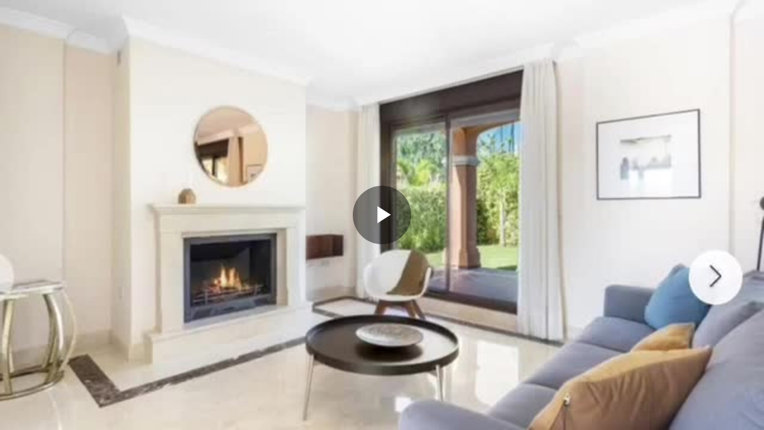

--- FILE ---
content_type: application/x-javascript
request_url: https://assets.adobedtm.com/062a88abff57/89f52fc93eea/launch-b5190927dc06.min.js
body_size: 126804
content:
// For license information, see `https://assets.adobedtm.com/062a88abff57/89f52fc93eea/launch-b5190927dc06.js`.
window._satellite=window._satellite||{},window._satellite.container={buildInfo:{minified:!0,buildDate:"2025-11-20T18:13:24Z",turbineBuildDate:"2024-08-22T17:32:44Z",turbineVersion:"28.0.0"},environment:{id:"ENff562d6e9adf4806acd86f638570fb95",stage:"production"},dataElements:{nPaginasConsumidas:{defaultValue:"",storageDuration:"pageview",modulePath:"core/src/lib/dataElements/javascriptVariable.js",settings:{path:"window.vocento.dtm.data.nPaginasConsumidas"}},ordenPaginaVisita:{defaultValue:"",storageDuration:"pageview",modulePath:"core/src/lib/dataElements/customCode.js",settings:{source:function(){try{return window.vocento.dtm.data.ordenPaginaVisita}catch(e){return""}}}},mktID:{storageDuration:"session",modulePath:"core/src/lib/dataElements/javascriptVariable.js",settings:{path:"window.vocento.dtm.data.mktID"}},titular:{forceLowerCase:!0,storageDuration:"pageview",modulePath:"core/src/lib/dataElements/javascriptVariable.js",settings:{path:"window.vocento.dtm.data.titular"}},genero:{forceLowerCase:!0,storageDuration:"pageview",modulePath:"core/src/lib/dataElements/javascriptVariable.js",settings:{path:"window.vocento.dtm.data.genero"}},marca:{storageDuration:"pageview",modulePath:"core/src/lib/dataElements/javascriptVariable.js",settings:{path:"window.vocento.dtm.data.marca"}},dominio:{forceLowerCase:!0,storageDuration:"pageview",modulePath:"core/src/lib/dataElements/javascriptVariable.js",settings:{path:"document.location.host"}},tipoCliente:{defaultValue:"",forceLowerCase:!0,storageDuration:"pageview",modulePath:"core/src/lib/dataElements/javascriptVariable.js",settings:{path:"window.vocento.dtm.data.tipoCliente"}},potenciaMax:{defaultValue:"0",storageDuration:"pageview",modulePath:"core/src/lib/dataElements/customCode.js",settings:{source:function(){try{function e(e){let t=parseInt(e);return isNaN(t)?0:t}var t=vocento.dtm.data.potenciaMax;return"string"!=typeof t&&(t=String(t)),null==t||0===t.length?0:e(t)}catch(n){return 0}}}},subseccion3:{forceLowerCase:!0,storageDuration:"pageview",modulePath:"core/src/lib/dataElements/javascriptVariable.js",settings:{path:"window.vocento.dtm.data.subseccion3"}},tipoProceso:{forceLowerCase:!0,storageDuration:"pageview",modulePath:"core/src/lib/dataElements/javascriptVariable.js",settings:{path:"window.vocento.dtm.data.tipoProceso"}},potenciaMin:{defaultValue:"0",storageDuration:"pageview",modulePath:"core/src/lib/dataElements/customCode.js",settings:{source:function(){try{function e(e){let t=parseInt(e);return isNaN(t)?0:t}var t=vocento.dtm.data.potenciaMin;return"string"!=typeof t&&(t=String(t)),null==t||0===t.length?0:e(t)}catch(n){return 0}}}},"AEP: streamID - STG":{storageDuration:"pageview",modulePath:"core/src/lib/dataElements/customCode.js",settings:{source:function(){var e="";switch(!0){case window.location.href.indexOf("autocasion")>0:e="ba291fa5-8fe6-4a5c-bd3b-bda1787d34ea";break;case window.location.href.indexOf("pisos")>0:e="7d41362f-1007-4572-b98f-1ddaf80da076"}return e}}},contactarme:{storageDuration:"pageview",modulePath:"core/src/lib/dataElements/javascriptVariable.js",settings:{path:"window.vocento.dtm.data.contactarme"}},seccion:{forceLowerCase:!0,storageDuration:"pageview",modulePath:"core/src/lib/dataElements/javascriptVariable.js",settings:{path:"window.vocento.dtm.data.seccion"}},"XDM: Vocento__Digital__EE__sch interactions_Autocasion":{modulePath:"adobe-alloy/dist/lib/dataElements/xdmObject/index.js",settings:{data:{web:{_vocento:{webCampaigns:{idCampana:"%idCampana%",campanaPago:"%campanaPago%",medioCampana:"%medioCampana%",customCampana:"%customCampana%",origenCampana:"%origenCampana%",precioAsociadoCampana:"%precioAsociadoCampana%",seccionContenidoCampana:"%seccionContenidoCampana%"}},webInteraction:{URL:"%url%",name:"%AEP: eventName%",_vocento:{adobeAnalyticsWebInteractions:{customLink:"%AEP: customName%",adobeAnalyticsEventName:"%AEP: AdobeAnalyticsEvent%"}},linkClicks:{id:"%AEP: identificadorUnico%",value:1}},webPageDetails:{URL:"%url%",name:"%custom_pageName%",server:"%hostname%",_vocento:{PPCC:{autocasion:{kms:"%kmsVehiculo%",color:"%color%",marca:"%marca%",kmsMax:"%kmsMax%",kmsMin:"%kmsMin%",modelo:"%modelo%",nPlazas:"%nPlazas%",Vendedor:"%vendedor%",nPuertas:"%nPuertas%",potencia:"%potencia%",categoria:"%categoria%",precioMax:"%precioMax%",precioMin:"%precioMin%",provincia:"%provincia%",carroceria:"%carroceria%",metalizado:"%metalizado%",tipoCambio:"%tipoCambio%",combustible:"%combustible%",garantizado:"%garantizado%",potenciaMax:"%potenciaMax%",potenciaMin:"%potenciaMin%",tipoVendedor:"%tipoVendedor%",precioVehiculo:"%precioVehiculo%",precioFinanciado:"%precioFinanciado%",anioMatriculacion:"%anioMatriculacion%",distintivoAmbiental:"%distintivoAmbiental%",vehiculoCertificado:"%vehiculoCertificado%",anioMatriculacionMax:"%anioMatriculacionMax%",anioMatriculacionMin:"%anioMatriculacionMin%"}},global:{slot:"%slot%",funnel:"%funnel%",idioma:"%idioma%",topics:"%topics%",keyword:"%keyword%",nTopics:"%nTopics%",proceso:"%proceso%",titular:"%titular%",idNoticia:"%idNoticia%",nPalabras:"%numeroPalabras%",firmaAutor:"%firmaAutor%",origenTags:"%origenTags%",nResultados:"%nResultados%",paginaError:"%errorPagina%",subseccion1:"%subseccion1%",subseccion2:"%subseccion2%",subseccion3:"%subseccion3%",tipoProceso:"%tipoProceso%",autoTracking:"%autotracking%",origenPortada:"%origenPortada%",sitioRegistro:"%sitioRegistro%",tipoContenido:"%tipoContenido%",scrollInfinito:"%scrollInfinito%",tipoContenidoA:"%tipoContenidoA%",tipologiaLogin:"%tipologiaLogin%",customerService:"%customerService%",origenContenido:"%origenContenido%",scrollDireccion:"%scrollDireccion%",filtrosAplicados:"%filtrosAplicados%",urlSinParametros:"%urlSinParametros%",fechaModificacion:"%fechaModificacion%",ordenPaginaVisita:"%ordenPaginaVisita%",paginasConsumidas:"%nPaginasConsumidas%",procesoFinalizado:"%procesoFinalizado%",sistemaPublicacion:"%sistemaPublicacion%",customerServiceDate:"%customerServiceDate%",plataformaContenido:"%plataformaContenido%",fechaPrimeraPublicacion:"%fechaPrimeraPublicacion%",ingresosTotalesPublicidad:"%ingresosTotalesPublicidad%",tipoContenidoPaginaPrevia:"%tipoContenidoPaginaPrevia%"}},siteSection:"%seccion%"}},_vocento:{consents:{PPCC:{autocasion:{cookielessNavigation:"%navegacionSinCookies%"}}},identities:{PPCC:{autoocasion:{profile:{ecid:{id:"%visitorID%"},vocid:{id:"%vocCookie%"},utiqid:{id:"%mktID%"},gigyaid:{id:"%IDGigya%"},emailhashedid:{id:"%email%"}}}}}},environment:{browserDetails:{userAgent:"%AEP: userAgent%"}},identityMap:"%AEP: identityMap%"},sandbox:{name:"prod"}}},"Nombre de Regla":{modulePath:"core/src/lib/dataElements/runtimeEnvironment.js",settings:{attribute:"ruleName"}},precioTotal:{storageDuration:"pageview",modulePath:"core/src/lib/dataElements/javascriptVariable.js",settings:{path:"window.vocento.dtm.data.precioTotal"}},subseccion4:{forceLowerCase:!0,storageDuration:"pageview",modulePath:"core/src/lib/dataElements/javascriptVariable.js",settings:{path:"window.vocento.dtm.data.subseccion4"}},subTotal:{storageDuration:"pageview",modulePath:"core/src/lib/dataElements/customCode.js",settings:{source:function(){try{var e=window.vocento.dtm.data.subTotal;e&&-1!==e.indexOf(",")&&e.replace(/,/g,".")}catch(e){}return e}}},filtrosAplicados:{forceLowerCase:!0,storageDuration:"pageview",modulePath:"core/src/lib/dataElements/javascriptVariable.js",settings:{path:"window.vocento.dtm.data.filtrosAplicados"}},"AEP: opcionSeleccionada":{defaultValue:"",storageDuration:"pageview",modulePath:"core/src/lib/dataElements/customCode.js",settings:{source:function(){try{return window.vocento.dtm.data.opcionSeleccionada}catch(e){return""}}}},hostname:{forceLowerCase:!0,storageDuration:"pageview",modulePath:"core/src/lib/dataElements/pageInfo.js",settings:{attribute:"hostname"}},cuponGenerado:{storageDuration:"pageview",modulePath:"core/src/lib/dataElements/javascriptVariable.js",settings:{path:"window.vocento.dtm.data.cuponGenerado"}},anioMatriculacionMax:{storageDuration:"pageview",modulePath:"core/src/lib/dataElements/customCode.js",settings:{source:function(){try{function e(e){let t=parseInt(e);return isNaN(t)?0:t}var t=vocento.dtm.data.anioMatriculacionMax;return"string"!=typeof t&&(t=String(t)),null==t||0===t.length?0:e(t)}catch(n){return 0}}}},grupoContenido:{modulePath:"core/src/lib/dataElements/javascriptVariable.js",settings:{path:"window.vocento.dtm.data.grupoContenido"}},nPuertas:{storageDuration:"pageview",modulePath:"core/src/lib/dataElements/customCode.js",settings:{source:function(){try{function e(e){let t=parseInt(e);return isNaN(t)?0:t}var t=vocento.dtm.data.nPuertas;return"string"!=typeof t&&(t=String(t)),null==t||0===t.length?0:e(t)}catch(n){return 0}}}},contenidoEmbebido:{forceLowerCase:!0,storageDuration:"pageview",modulePath:"core/src/lib/dataElements/javascriptVariable.js",settings:{path:"window.vocento.dtm.data.contenidoEmbebido"}},userAlertasRegistradas:{storageDuration:"pageview",modulePath:"core/src/lib/dataElements/javascriptVariable.js",settings:{path:"window.vocento.dtm.data.userAlertasRegistradas"}},nTopics:{defaultValue:"",modulePath:"core/src/lib/dataElements/customCode.js",settings:{source:function(){try{var e=window.vocento.dtm.data.numeroTopics;if(null==e||""===e)return"0";if("object"==typeof e&&!Array.isArray(e)&&null!==e)return"0";let t=String(e);return"[object Object]"===t?"0":t}catch(e){return"0"}}}},fechaPrimeraPublicacion:{storageDuration:"pageview",modulePath:"core/src/lib/dataElements/javascriptVariable.js",settings:{path:"window.vocento.dtm.data.fechaPrimeraPublicacion"}},"XDM: Vocento__Digital__EE__sch views_Autocasion":{modulePath:"adobe-alloy/dist/lib/dataElements/xdmObject/index.js",settings:{data:{web:{_vocento:{webCampaigns:{idCampana:"%idCampana%",campanaPago:"%campanaPago%",medioCampana:"%medioCampana%",customCampana:"%customCampana%",origenCampana:"%origenCampana%",precioAsociadoCampana:"%precioAsociadoCampana%",seccionContenidoCampana:"%seccionContenidoCampana%"}},webInteraction:{URL:"%url%",name:"P\xe1gina vista",region:"%idioma%"},webPageDetails:{URL:"%url%",name:"%custom_pageName%",server:"%hostname%",_vocento:{PPCC:{autocasion:{kms:"%kmsVehiculo%",color:"%color%",marca:"%marca%",kmsMax:"%kmsMax%",kmsMin:"%kmsMin%",modelo:"%modelo%",nPlazas:"%nPlazas%",Vendedor:"%vendedor%",nPuertas:"%nPuertas%",potencia:"%potencia%",categoria:"%categoria%",precioMax:"%precioMax%",precioMin:"%precioMin%",provincia:"%provincia%",carroceria:"%carroceria%",metalizado:"%metalizado%",tipoCambio:"%tipoCambio%",combustible:"%combustible%",garantizado:"%garantizado%",potenciaMax:"%potenciaMax%",potenciaMin:"%potenciaMin%",tipoVendedor:"%tipoVendedor%",precioVehiculo:"%precioVehiculo%",precioFinanciado:"%precioFinanciado%",anioMatriculacion:"%anioMatriculacion%",distintivoAmbiental:"%distintivoAmbiental%",vehiculoCertificado:"%vehiculoCertificado%",anioMatriculacionMax:"%anioMatriculacionMax%",anioMatriculacionMin:"%anioMatriculacionMin%"}},global:{slot:"%slot%",funnel:"%funnel%",idioma:"%idioma%",topics:"%topics%",keyword:"%keyword%",nTopics:"%nTopics%",proceso:"%proceso%",titular:"%titular%",idNoticia:"%idNoticia%",nPalabras:"%numeroPalabras%",firmaAutor:"%firmaAutor%",origenTags:"%origenTags%",nResultados:"%nResultados%",paginaError:"%errorPagina%",subseccion1:"%subseccion1%",subseccion2:"%subseccion2%",subseccion3:"%subseccion3%",tipoProceso:"%tipoProceso%",autoTracking:"%autotracking%",origenPortada:"%origenPortada%",sitioRegistro:"%sitioRegistro%",tipoContenido:"%tipoContenido%",scrollInfinito:"%scrollInfinito%",tipoContenidoA:"%tipoContenidoA%",tipologiaLogin:"%tipologiaLogin%",customerService:"%customerService%",origenContenido:"%origenContenido%",scrollDireccion:"%scrollDireccion%",filtrosAplicados:"%filtrosAplicados%",urlSinParametros:"%urlSinParametros%",fechaModificacion:"%fechaModificacion%",ordenPaginaVisita:"%ordenPaginaVisita%",paginasConsumidas:"%nPaginasConsumidas%",procesoFinalizado:"%procesoFinalizado%",sistemaPublicacion:"%sistemaPublicacion%",customerServiceDate:"%customerServiceDate%",plataformaContenido:"%plataformaContenido%",fechaPrimeraPublicacion:"%fechaPrimeraPublicacion%",ingresosTotalesPublicidad:"%ingresosTotalesPublicidad%",tipoContenidoPaginaPrevia:"%tipoContenidoPaginaPrevia%"}},pageViews:{id:"%AEP: identificadorUnico%",value:1},siteSection:"%seccion%"}},_vocento:{consents:{PPCC:{autocasion:{cookielessNavigation:"%navegacionSinCookies%"}}},identities:{PPCC:{autoocasion:{profile:{ecid:{id:"%visitorID%"},vocid:{id:"%vocCookie%"},utiqid:{id:"%mktID%"},emailid:{id:"%email%"},gigyaid:{id:"%IDGigya%"},emailhashedid:{id:"%email%"}}}}}},environment:{browserDetails:{userAgent:"%AEP: userAgent%"}},identityMap:"%AEP: identityMap%"},sandbox:{name:"prod"}}},widgetID:{storageDuration:"pageview",modulePath:"core/src/lib/dataElements/customCode.js",settings:{source:function(){try{var e=document.querySelectorAll(".widget-prospect")[0].getAttribute("data-widget-id"),t="";return t+="prospect_"+e}catch{return""}}}},precio:{storageDuration:"pageview",modulePath:"core/src/lib/dataElements/customCode.js",settings:{source:function(){try{var e=window.vocento.dtm.data.precio;-1!==e.indexOf(",")&&e.replace(/,/g,".")}catch(e){}return e}}},dataAnalyticsId:{defaultValue:"Falta definir ",storageDuration:"pageview",modulePath:"core/src/lib/dataElements/customCode.js",settings:{source:function(){return document.querySelector("[data-property-id]").getAttribute("data-analytics-id")}}},server:{forceLowerCase:!0,storageDuration:"pageview",modulePath:"core/src/lib/dataElements/customCode.js",settings:{source:function(){return document.location.host.replace(/www.|\.es|\.net|\.com/g,"").replace(/\./,"-")}}},sitioRegistro:{forceLowerCase:!0,storageDuration:"session",modulePath:"core/src/lib/dataElements/javascriptVariable.js",settings:{path:"window.vocento.dtm.data.sitioRegistro"}},fechaBajaOn:{storageDuration:"pageview",modulePath:"core/src/lib/dataElements/javascriptVariable.js",settings:{path:"window.vocento.dtm.data.fechaBajaOn"}},unidadesProducto:{storageDuration:"pageview",modulePath:"core/src/lib/dataElements/javascriptVariable.js",settings:{path:"window.vocento.dtm.data.unidadesProducto"}},metalizado:{defaultValue:"",forceLowerCase:!0,storageDuration:"pageview",modulePath:"core/src/lib/dataElements/javascriptVariable.js",settings:{path:"window.vocento.dtm.data.metalizado"}},procesoEstatus:{forceLowerCase:!0,storageDuration:"pageview",modulePath:"core/src/lib/dataElements/javascriptVariable.js",settings:{path:"window.vocento.dtm.data.procesoEstatus"}},slot:{defaultValue:"",storageDuration:"pageview",modulePath:"core/src/lib/dataElements/customCode.js",settings:{source:function(){try{var e=window.vocento.dtm.data.slot;if(null==e||""===e)return"";if("object"==typeof e&&!Array.isArray(e)&&null!==e)return"";let t=String(e);return"[object Object]"===t?"":t}catch(e){return""}}}},pasoFormulario:{forceLowerCase:!0,storageDuration:"pageview",modulePath:"core/src/lib/dataElements/javascriptVariable.js",settings:{path:"window.vocento.dtm.data.pasoFormulario"}},IDproductoSuscripcion:{defaultValue:"",forceLowerCase:!0,storageDuration:"pageview",modulePath:"core/src/lib/dataElements/javascriptVariable.js",settings:{path:"window.vocento.dtm.data.IDproductoSuscripcion"}},anioMatriculacion:{storageDuration:"pageview",modulePath:"core/src/lib/dataElements/customCode.js",settings:{source:function(){try{function e(e){let t=parseInt(e);return isNaN(t)?0:t}var t=vocento.dtm.data.anioMatriculacion;return"string"!=typeof t&&(t=String(t)),null==t||0===t.length?0:e(t)}catch(n){return 0}}}},campanaPago:{storageDuration:"pageview",modulePath:"core/src/lib/dataElements/javascriptVariable.js",settings:{path:"window.vocento.dtm.data.campanaPago"}},keyword:{forceLowerCase:!0,storageDuration:"pageview",modulePath:"core/src/lib/dataElements/javascriptVariable.js",settings:{path:"window.vocento.dtm.data.keyword"}},origenContacto:{modulePath:"core/src/lib/dataElements/javascriptVariable.js",settings:{path:"window.vocento.dtm.data.origenContacto"}},navegacionSinCookies:{defaultValue:"",forceLowerCase:!0,storageDuration:"pageview",modulePath:"core/src/lib/dataElements/javascriptVariable.js",settings:{path:"window.vocento.dtm.data.navegacionSinCookies"}},"AEP: streamID - PRO":{storageDuration:"pageview",modulePath:"core/src/lib/dataElements/customCode.js",settings:{source:function(){var e="";switch(!0){case window.location.href.indexOf("autocasion")>0:e="873e74a8-7679-4a37-98e8-4c69a6230aca";break;case window.location.href.indexOf("pisos")>0:e="d5ea4651-6548-4718-9aa4-c92425a9660a"}return e}}},errorPagina:{defaultValue:"",forceLowerCase:!0,storageDuration:"pageview",modulePath:"core/src/lib/dataElements/customCode.js",settings:{source:function(){try{var e=_satellite.getVar("AEP_errorPagina");return e&&null!=e?e:window.vocento.dtm.data&&window.vocento.dtm.data.errorPagina&&null!=window.vocento.dtm.data.errorPagina?window.vocento.dtm.data.errorPagina:""}catch(e){return""}}}},superficieInmueble:{defaultValue:"0",storageDuration:"pageview",modulePath:"core/src/lib/dataElements/customCode.js",settings:{source:function(){try{function e(e){let t=parseInt(e);return isNaN(t)?0:t}var t=vocento.dtm.data.superficieInmueble;return"string"!=typeof t&&(t=String(t)),null==t||0===t.length?0:e(t)}catch(n){return 0}}}},recibirAvisos:{forceLowerCase:!0,cleanText:!0,modulePath:"core/src/lib/dataElements/javascriptVariable.js",settings:{path:"vocento.dtm.data.recibirAvisos"}},vinculacion:{forceLowerCase:!0,storageDuration:"pageview",modulePath:"core/src/lib/dataElements/javascriptVariable.js",settings:{path:"window.vocento.dtm.data.vinculacion"}},precioFinanciado:{defaultValue:"0",storageDuration:"pageview",modulePath:"core/src/lib/dataElements/customCode.js",settings:{source:function(){try{function e(e){let t=parseInt(e);return isNaN(t)?0:t}var t=vocento.dtm.data.precioFinanciado;return"string"!=typeof t&&(t=String(t)),null==t||0===t.length?0:e(t)}catch(n){return 0}}}},"AEP: customName":{modulePath:"core/src/lib/dataElements/customCode.js",settings:{source:function(){try{return _satellite.getVar("AEP_customName")}catch(e){return""}}}},proceso:{forceLowerCase:!0,storageDuration:"pageview",modulePath:"core/src/lib/dataElements/javascriptVariable.js",settings:{path:"window.vocento.dtm.data.proceso"}},topics:{forceLowerCase:!0,storageDuration:"pageview",modulePath:"core/src/lib/dataElements/javascriptVariable.js",settings:{path:"window.vocento.dtm.data.topics"}},tipoContenidoPaginaPrevia:{defaultValue:"",storageDuration:"pageview",modulePath:"core/src/lib/dataElements/customCode.js",settings:{source:function(){try{return window.vocento.dtm.data.tipoContenidoPaginaPrevia}catch(e){return""}}}},garantia:{defaultValue:"",forceLowerCase:!0,storageDuration:"pageview",modulePath:"core/src/lib/dataElements/customCode.js",settings:{source:function(){try{var e=window.vocento.dtm.data.garantia;return"string"==typeof e?e:String(e)}catch(e){return""}}}},precioVehiculo:{defaultValue:"0",storageDuration:"pageview",modulePath:"core/src/lib/dataElements/customCode.js",settings:{source:function(){try{function e(e){let t=parseInt(e);return isNaN(t)?0:t}var t=vocento.dtm.data.precioVehiculo;return"string"!=typeof t&&(t=String(t)),null==t||0===t.length?0:e(t)}catch(n){return 0}}}},sitioCampana:{storageDuration:"pageview",modulePath:"core/src/lib/dataElements/javascriptVariable.js",settings:{path:"window.vocento.dtm.data.sitioCampana"}},procesoFinalizado:{forceLowerCase:!0,storageDuration:"pageview",modulePath:"core/src/lib/dataElements/javascriptVariable.js",settings:{path:"window.vocento.dtm.data.procesoFinalizado"}},accionEcommerce:{forceLowerCase:!0,storageDuration:"pageview",modulePath:"core/src/lib/dataElements/javascriptVariable.js",settings:{path:"window.vocento.dtm.data.accionEcommerce"}},localizacion:{forceLowerCase:!0,storageDuration:"pageview",modulePath:"core/src/lib/dataElements/javascriptVariable.js",settings:{path:"window.vocento.dtm.data.localizacion"}},vehiculoCertificado:{defaultValue:"",forceLowerCase:!0,storageDuration:"pageview",modulePath:"core/src/lib/dataElements/javascriptVariable.js",settings:{path:"window.vocento.dtm.data.vehiculoCertificado"}},userAnunciosPublicados:{storageDuration:"pageview",modulePath:"core/src/lib/dataElements/javascriptVariable.js",settings:{path:"window.vocento.dtm.data.userAnunciosPublicados"}},categoriaProducto:{forceLowerCase:!0,storageDuration:"pageview",modulePath:"core/src/lib/dataElements/javascriptVariable.js",settings:{path:"window.vocento.dtm.data.categoriaProducto"}},resultadoClicado:{storageDuration:"pageview",modulePath:"core/src/lib/dataElements/javascriptVariable.js",settings:{path:"window.vocento.dtm.data.resultadoClicado"}},mostrarSolo:{defaultValue:"",storageDuration:"pageview",modulePath:"core/src/lib/dataElements/customCode.js",settings:{source:function(){try{var e=window.vocento.dtm.data.mostrarSolo;return"string"==typeof e?e:String(e)}catch(e){return""}}}},tipoOperacion:{modulePath:"core/src/lib/dataElements/javascriptVariable.js",settings:{path:"window.vocento.dtm.data.tipoOperacion"}},adBlockers:{forceLowerCase:!0,storageDuration:"pageview",modulePath:"core/src/lib/dataElements/javascriptVariable.js",settings:{path:"window.vocento.dtm.data.adBlockers"}},tipoAcceso:{forceLowerCase:!0,storageDuration:"pageview",modulePath:"core/src/lib/dataElements/javascriptVariable.js",settings:{path:"window.vocento.dtm.data.tipoAcceso"}},scrollInfinito:{storageDuration:"pageview",modulePath:"core/src/lib/dataElements/customCode.js",settings:{source:function(){try{var e=window.vocento.dtm.data.scrollInfinito;"boolean"==typeof e&&(e=e.toString())}catch(e){}return e}}},modelo:{defaultValue:"",forceLowerCase:!0,storageDuration:"pageview",modulePath:"core/src/lib/dataElements/javascriptVariable.js",settings:{path:"window.vocento.dtm.data.modelo"}},nResultados:{storageDuration:"pageview",modulePath:"core/src/lib/dataElements/javascriptVariable.js",settings:{path:"window.vocento.dtm.data.nResultados"}},campoAbandono:{forceLowerCase:!0,storageDuration:"pageview",modulePath:"core/src/lib/dataElements/javascriptVariable.js",settings:{path:"window.vocento.dtm.data.campoAbandono"}},tipologiaLogin:{forceLowerCase:!0,storageDuration:"pageview",modulePath:"core/src/lib/dataElements/javascriptVariable.js",settings:{path:"window.vocento.dtm.data.tipologiaLogin"}},idCampana_localizacion:{storageDuration:"pageview",modulePath:"core/src/lib/dataElements/customCode.js",settings:{source:function(){var e="";if("object"==typeof vocento&&"object"==typeof vocento.dtm&&"object"==typeof vocento.dtm.data){var t=window.vocento.dtm.data;if(""!=t.idCampana&&void 0!==t.idCampana&&""!=t.localizacion&&void 0!==t.localizacion){for(var n=t.idCampana.split(",").length,r=t.idCampana.split(","),o=t.localizacion.split(","),i=0;i<=n-1;i++)e=i==n-1?e+r[i]+":"+o[i]:e+r[i]+":"+o[i]+",";return e}}}}},"AEP: impuestos":{defaultValue:"0",storageDuration:"pageview",modulePath:"core/src/lib/dataElements/customCode.js",settings:{source:function(){try{var e=vocento.dtm.data.impuestos;if("string"!=typeof e&&(e=String(e)),null==e||0===e.length)return 0;{let t=parseInt(e);return isNaN(t)?0:t}}catch(e){return 0}}}},tipoInmueble:{storageDuration:"pageview",modulePath:"core/src/lib/dataElements/javascriptVariable.js",settings:{path:"window.vocento.dtm.data.tipoInmueble"}},garantizado:{defaultValue:"",forceLowerCase:!0,storageDuration:"pageview",modulePath:"core/src/lib/dataElements/customCode.js",settings:{source:function(){try{var e=window.vocento.dtm.data.garantizado;return"string"==typeof e?e:String(e)}catch(e){return""}}}},kmsMax:{storageDuration:"pageview",modulePath:"core/src/lib/dataElements/customCode.js",settings:{source:function(){try{function e(e){let t=parseInt(e);return isNaN(t)?0:t}var t=vocento.dtm.data.kmsMax;return"string"!=typeof t&&(t=String(t)),null==t||0===t.length?0:e(t)}catch(n){return 0}}}},distrito:{defaultValue:"",forceLowerCase:!0,storageDuration:"pageview",modulePath:"core/src/lib/dataElements/javascriptVariable.js",settings:{path:"window.vocento.dtm.data.distrito"}},combustible:{defaultValue:"",forceLowerCase:!0,storageDuration:"pageview",modulePath:"core/src/lib/dataElements/javascriptVariable.js",settings:{path:"window.vocento.dtm.data.combustible"}},origenCampana:{forceLowerCase:!0,storageDuration:"pageview",modulePath:"core/src/lib/dataElements/javascriptVariable.js",settings:{path:"window.vocento.dtm.data.origenCampana"}},nHabitaciones:{storageDuration:"pageview",modulePath:"core/src/lib/dataElements/customCode.js",settings:{source:function(){try{function e(e){let t=parseInt(e);return isNaN(t)?0:t}var t=vocento.dtm.data.nHabitaciones;return"string"!=typeof t&&(t=String(t)),null==t||0===t.length?0:e(t)}catch(n){return 0}}}},"AEP: eventName":{modulePath:"core/src/lib/dataElements/customCode.js",settings:{source:function(){try{return _satellite.getVar("AEP_eventName")}catch(e){return""}}}},gastosEnvio:{forceLowerCase:!0,storageDuration:"pageview",modulePath:"core/src/lib/dataElements/javascriptVariable.js",settings:{path:"window.vocento.dtm.data.gastosEnvio"}},precioAsociadoCampana:{storageDuration:"pageview",modulePath:"core/src/lib/dataElements/customCode.js",settings:{source:function(){try{var e=window.vocento.dtm.data.precioAsociadoCampana;-1!=e.indexOf(",")&&e.replace(/,/g,".")}catch(e){}return e}}},idNoticia:{storageDuration:"pageview",modulePath:"core/src/lib/dataElements/javascriptVariable.js",settings:{path:"window.vocento.dtm.data.idNoticia"}},"AEP: userAgent":{defaultValue:"",modulePath:"core/src/lib/dataElements/customCode.js",settings:{source:function(){return navigator.brave?userAgent="brave "+navigator.userAgent:userAgent=navigator.userAgent,userAgent}}},provincia:{defaultValue:"",forceLowerCase:!0,storageDuration:"pageview",modulePath:"core/src/lib/dataElements/javascriptVariable.js",settings:{path:"window.vocento.dtm.data.provincia"}},adBlockersNew:{forceLowerCase:!0,storageDuration:"pageview",modulePath:"core/src/lib/dataElements/javascriptVariable.js",settings:{path:"window.vocento.dtm.data.adBlockersNew"}},edad:{storageDuration:"pageview",modulePath:"core/src/lib/dataElements/javascriptVariable.js",settings:{path:"window.vocento.dtm.data.edad"}},nBanios:{storageDuration:"pageview",modulePath:"core/src/lib/dataElements/customCode.js",settings:{source:function(){try{function e(e){let t=parseInt(e);return isNaN(t)?0:t}var t=vocento.dtm.data.nBanios;return"string"!=typeof t&&(t=String(t)),null==t||0===t.length?0:e(t)}catch(n){return 0}}}},lugar:{defaultValue:"",forceLowerCase:!0,storageDuration:"pageview",modulePath:"core/src/lib/dataElements/javascriptVariable.js",settings:{path:"window.vocento.dtm.data.lugar"}},userAgent:{storageDuration:"session",modulePath:"core/src/lib/dataElements/customCode.js",settings:{source:function(){return navigator.brave?userAgent="brave "+navigator.userAgent:userAgent=navigator.userAgent,userAgent}}},errorBusqueda:{forceLowerCase:!0,storageDuration:"pageview",modulePath:"core/src/lib/dataElements/javascriptVariable.js",settings:{path:"window.vocento.dtm.data.errorBusqueda"}},pidEvolok:{defaultValue:"",storageDuration:"pageview",modulePath:"core/src/lib/dataElements/javascriptVariable.js",settings:{path:"vocento.dtm.data.PidEvolok"}},idCampana:{storageDuration:"pageview",modulePath:"core/src/lib/dataElements/javascriptVariable.js",settings:{path:"window.vocento.dtm.data.idCampana"}},vendedor:{defaultValue:"",forceLowerCase:!0,storageDuration:"pageview",modulePath:"core/src/lib/dataElements/javascriptVariable.js",settings:{path:"window.vocento.dtm.data.vendedor"}},color:{defaultValue:"",forceLowerCase:!0,storageDuration:"pageview",modulePath:"core/src/lib/dataElements/javascriptVariable.js",settings:{path:"window.vocento.dtm.data.color"}},kmsVehiculo:{defaultValue:"0",storageDuration:"pageview",modulePath:"core/src/lib/dataElements/customCode.js",settings:{source:function(){try{function e(e){let t=parseInt(e);return isNaN(t)?0:t}var t=vocento.dtm.data.kmsVehiculo;return"string"!=typeof t&&(t=String(t)),null==t||0===t.length?0:e(t)}catch(n){return 0}}}},customCampana:{storageDuration:"pageview",modulePath:"core/src/lib/dataElements/customCode.js",settings:{source:function(){var e="";try{var t=window.vocento.dtm.data;void 0!==t.idCampana&&""!=t.idCampana&&(e+=t.idCampana),void 0!==t.medioCampana&&""!=t.medioCampana&&(e+=":"+t.medioCampana),void 0!==t.origenCampana&&""!=t.origenCampana&&(e+=":"+t.origenCampana),void 0!==t.seccionContenidoCampana&&""!=t.seccionContenidoCampana&&(e+=":"+t.seccionContenidoCampana),void 0!==t.precioAsociadoCampana&&""!=t.precioAsociadoCampana&&(e+=":"+t.precioAsociadoCampana),void 0!==t.campanaPago&&""!=t.campanaPago&&(e+=":"+t.campanaPago)}catch(e){}return e}}},customerServiceDate:{storageDuration:"pageview",modulePath:"core/src/lib/dataElements/javascriptVariable.js",settings:{path:"window.vocento.dtm.data.customerServiceDate"}},precioMax:{defaultValue:"0",storageDuration:"pageview",modulePath:"core/src/lib/dataElements/customCode.js",settings:{source:function(){try{function e(e){let t=parseInt(e);return isNaN(t)?0:t}var t=vocento.dtm.data.precioMax;return"string"!=typeof t&&(t=String(t)),null==t||0===t.length?0:e(t)}catch(n){return 0}}}},IDGigya:{storageDuration:"pageview",modulePath:"core/src/lib/dataElements/javascriptVariable.js",settings:{path:"window.vocento.dtm.data.IDGigya"}},origenContenido:{defaultValue:" ",forceLowerCase:!0,storageDuration:"pageview",modulePath:"core/src/lib/dataElements/customCode.js",settings:{source:function(){try{var e=_satellite.getVar("AEP_origenContenido");return e||window.vocento.dtm.data.origenContenido||""}catch(e){return""}}}},seccionContenidoCampana:{storageDuration:"pageview",modulePath:"core/src/lib/dataElements/javascriptVariable.js",settings:{path:"window.vocento.dtm.data.seccionContenidoCampana"}},webSDKtrackingServer:{forceLowerCase:!0,storageDuration:"pageview",modulePath:"core/src/lib/dataElements/customCode.js",settings:{source:function(){var e={800000603001:"autocasion.com",90843144001:"pisos.com"};return"players.brightcove.net"===window.location.hostname?(urlParts=window.location.pathname.split("/"),domain=e[urlParts[1]],webSDKtrackingServer="data."+domain):webSDKtrackingServer="data."+location.host.split(".").slice(-2).join("."),webSDKtrackingServer}}},referrer:{forceLowerCase:!0,storageDuration:"pageview",modulePath:"core/src/lib/dataElements/javascriptVariable.js",settings:{path:"document.referrer"}},"AEP: identificadorUnico":{modulePath:"core/src/lib/dataElements/customCode.js",settings:{source:function(){function e(e,t){return e>>>t|e<<32-t}window.dvEncryptSha256=function(t){try{for(var n,r,o=t+"mapfre2020",i=Math.pow,a=i(2,32),s="length",c="",u=[],l=8*o[s],d=dvEncryptSha256.h=dvEncryptSha256.h||[],f=(p=dvEncryptSha256.k=dvEncryptSha256.k||[])[s],p=(d=[],[]),m=(f=0,{}),g=2;f<64;g++)if(!m[g]){for(n=0;n<313;n+=g)m[n]=g;d[f]=i(g,.5)*a|0,p[f++]=i(g,1/3)*a|0}for(o+="\x80";o[s]%64-56;)o+="\0";for(n=0;n<o[s];n++){if((r=o.charCodeAt(n))>>8)return;u[n>>2]|=r<<(3-n)%4*8}for(u[u[s]]=l/a|0,u[u[s]]=l,r=0;r<u[s];){var h=u.slice(r,r+=16),v=d;for(d=d.slice(0,8),n=0;n<64;n++){var y=h[n-15],b=h[n-2],w=d[0],C=d[4],E=d[7]+(e(C,6)^e(C,11)^e(C,25))+(C&d[5]^~C&d[6])+p[n]+(h[n]=n<16?h[n]:h[n-16]+(e(y,7)^e(y,18)^y>>>3)+h[n-7]+(e(b,17)^e(b,19)^b>>>10)|0);(d=[E+((e(w,2)^e(w,13)^e(w,22))+(w&d[1]^w&d[2]^d[1]&d[2]))|0].concat(d))[4]=d[4]+E|0}for(n=0;n<8;n++)d[n]=d[n]+v[n]|0}for(n=0;n<8;n++)for(r=3;r+1;r--){var S=d[n]>>8*r&255;c+=(S<16?0:"")+S.toString(16)}return c}catch(C){console.log("--- Excep. enxrypt sha256:"+C),sendExceptionError(C,"dvEncryptSha256")}};var t=(new Date).getTime(),n=Math.floor(1e13*Math.random()).toString(),r=_satellite.getVar("visitorID");return dvEncryptSha256(r+t+n)}}},urlSinParametros:{storageDuration:"pageview",modulePath:"core/src/lib/dataElements/customCode.js",settings:{source:function(){return window.vocento.dtm.data.url.replace(/http(s)?:\/\//,"").split(/#|\?/)[0]}}},email:{defaultValue:"",storageDuration:"pageview",modulePath:"core/src/lib/dataElements/customCode.js",settings:{source:function(){return new String(window.vocento.dtm.data.email).length<10?"":window.vocento.dtm.data.email}}},visitorID:{storageDuration:"visitor",modulePath:"core/src/lib/dataElements/customCode.js",settings:{source:function(){return _satellite.getVisitorId().getMarketingCloudVisitorID()}}},autotracking:{forceLowerCase:!0,storageDuration:"pageview",modulePath:"core/src/lib/dataElements/javascriptVariable.js",settings:{path:"window.vocento.dtm.data.autotracking"}},hora:{storageDuration:"pageview",modulePath:"core/src/lib/dataElements/customCode.js",settings:{source:function(){function e(e){return e<10?"0"+e:e}var t=new Date;return hours=e(t.getHours()),minutes=e(t.getMinutes()),
seconds=e(t.getSeconds()),hours+":"+minutes+":"+seconds}}},"AEP: AdobeAnalyticsEvent":{modulePath:"core/src/lib/dataElements/customCode.js",settings:{source:function(){try{return _satellite.getVar("AEP_AdobeAnalyticsEvent")}catch(e){return""}}}},fichaAutor:{forceLowerCase:!0,storageDuration:"pageview",modulePath:"core/src/lib/dataElements/javascriptVariable.js",settings:{path:"window.vocento.dtm.data.fichaAutor"}},tipoRegistro:{forceLowerCase:!0,storageDuration:"pageview",modulePath:"core/src/lib/dataElements/javascriptVariable.js",settings:{path:"window.vocento.dtm.data.tipoRegistro"}},posResultadosClicados:{storageDuration:"pageview",modulePath:"core/src/lib/dataElements/javascriptVariable.js",settings:{path:"window.vocento.dtm.data.posResultadosClicados"}},distintivoAmbiental:{defaultValue:"",forceLowerCase:!0,storageDuration:"pageview",modulePath:"core/src/lib/dataElements/javascriptVariable.js",settings:{path:"window.vocento.dtm.data.distintivoAmbiental"}},fechaAlta:{storageDuration:"pageview",modulePath:"core/src/lib/dataElements/javascriptVariable.js",settings:{path:"window.vocento.dtm.data.fechaAlta"}},trackingServerSecure:{storageDuration:"pageview",modulePath:"core/src/lib/dataElements/customCode.js",settings:{source:function(){var e={800000603001:"autocasion.com",90843144001:"pisos.com"};return"players.brightcove.net"===window.location.hostname?(urlParts=window.location.pathname.split("/"),domain=e[urlParts[1]],trackingServerSecure="sadbmetrics."+domain):trackingServerSecure="sadbmetrics."+location.host.split(".").slice(-2).join("."),trackingServerSecure}}},swipeScreen:{forceLowerCase:!0,storageDuration:"pageview",modulePath:"core/src/lib/dataElements/javascriptVariable.js",settings:{path:"window.vocento.dtm.data.swipeScreen"}},IDPedido:{storageDuration:"pageview",modulePath:"core/src/lib/dataElements/javascriptVariable.js",settings:{path:"window.vocento.dtm.data.IDPedido"}},descuentoAplicado:{defaultValue:"",modulePath:"core/src/lib/dataElements/javascriptVariable.js",settings:{path:"window.vocento.dtm.data.descuentoAplicado"}},SKU:{storageDuration:"pageview",modulePath:"core/src/lib/dataElements/javascriptVariable.js",settings:{path:"window.vocento.dtm.data.SKU"}},tipoContenido:{forceLowerCase:!0,storageDuration:"pageview",modulePath:"core/src/lib/dataElements/javascriptVariable.js",settings:{path:"window.vocento.dtm.data.tipoContenido"}},loMas:{forceLowerCase:!0,storageDuration:"pageview",modulePath:"core/src/lib/dataElements/javascriptVariable.js",settings:{path:"window.vocento.dtm.data.loMas"}},subseccion1:{forceLowerCase:!0,storageDuration:"pageview",modulePath:"core/src/lib/dataElements/javascriptVariable.js",settings:{path:"window.vocento.dtm.data.subseccion1"}},subseccion2:{forceLowerCase:!0,storageDuration:"pageview",modulePath:"core/src/lib/dataElements/javascriptVariable.js",settings:{path:"window.vocento.dtm.data.subseccion2"}},tipoBuscador:{forceLowerCase:!0,storageDuration:"pageview",modulePath:"core/src/lib/dataElements/javascriptVariable.js",settings:{path:"window.vocento.dtm.data.tipoBuscador"}},municipio:{defaultValue:"",forceLowerCase:!0,storageDuration:"pageview",modulePath:"core/src/lib/dataElements/javascriptVariable.js",settings:{path:"window.vocento.dtm.data.municipio"}},edicion:{defaultValue:"",forceLowerCase:!0,storageDuration:"pageview",modulePath:"core/src/lib/dataElements/javascriptVariable.js",settings:{path:"window.vocento.dtm.data.edicion"}},anioMatriculacionMin:{storageDuration:"pageview",modulePath:"core/src/lib/dataElements/customCode.js",settings:{source:function(){try{function e(e){let t=parseInt(e);return isNaN(t)?0:t}var t=vocento.dtm.data.anioMatriculacionMin;return"string"!=typeof t&&(t=String(t)),null==t||0===t.length?0:e(t)}catch(n){return 0}}}},tipoContenidoA:{forceLowerCase:!0,storageDuration:"pageview",modulePath:"core/src/lib/dataElements/javascriptVariable.js",settings:{path:"window.vocento.dtm.data.tipoContenidoA"}},url:{storageDuration:"pageview",modulePath:"core/src/lib/dataElements/javascriptVariable.js",settings:{path:"window.vocento.dtm.data.url"}},productoSuscripcion:{forceLowerCase:!0,storageDuration:"pageview",modulePath:"core/src/lib/dataElements/javascriptVariable.js",settings:{path:"window.vocento.dtm.data.productoSuscripcion"}},origenTags:{forceLowerCase:!0,storageDuration:"pageview",modulePath:"core/src/lib/dataElements/javascriptVariable.js",settings:{path:"window.vocento.dtm.data.origenTags"}},modulosEngagement:{forceLowerCase:!0,storageDuration:"pageview",modulePath:"core/src/lib/dataElements/javascriptVariable.js",settings:{path:"window.vocento.dtm.data.modulosEngag"}},carroceria:{defaultValue:"",forceLowerCase:!0,storageDuration:"pageview",modulePath:"core/src/lib/dataElements/javascriptVariable.js",settings:{path:"window.vocento.dtm.data.carroceria"}},fechaModificacion:{storageDuration:"pageview",modulePath:"core/src/lib/dataElements/javascriptVariable.js",settings:{path:"window.vocento.dtm.data.fechaModificacion"}},nombreProducto:{forceLowerCase:!0,storageDuration:"pageview",modulePath:"core/src/lib/dataElements/javascriptVariable.js",settings:{path:"window.vocento.dtm.data.nombreProducto"}},kmsMin:{storageDuration:"pageview",modulePath:"core/src/lib/dataElements/customCode.js",settings:{source:function(){try{function e(e){let t=parseInt(e);return isNaN(t)?0:t}var t=vocento.dtm.data.kmsMin;return"string"!=typeof t&&(t=String(t)),null==t||0===t.length?0:e(t)}catch(n){return 0}}}},categoria:{defaultValue:"",forceLowerCase:!0,storageDuration:"pageview",modulePath:"core/src/lib/dataElements/javascriptVariable.js",settings:{path:"window.vocento.dtm.data.categoria"}},documentURL:{storageDuration:"pageview",modulePath:"core/src/lib/dataElements/javascriptVariable.js",settings:{path:"document.URL"}},codigoPostal:{storageDuration:"pageview",modulePath:"core/src/lib/dataElements/javascriptVariable.js",settings:{path:"window.vocento.dtm.data.codigoPostal"}},fecha:{storageDuration:"pageview",modulePath:"core/src/lib/dataElements/customCode.js",settings:{source:function(){var e=new Date,t=e.getDate(),n=e.getMonth()+1;return t<10&&(t="0"+t),n<10&&(n="0"+n),""+e.getFullYear()+n+t}}},ofertaEconomica:{storageDuration:"pageview",modulePath:"core/src/lib/dataElements/javascriptVariable.js",settings:{path:"window.vocento.dtm.data.ofertaEconomica"}},precioMin:{defaultValue:"0",storageDuration:"pageview",modulePath:"core/src/lib/dataElements/customCode.js",settings:{source:function(){try{function e(e){let t=parseInt(e);return isNaN(t)?0:t}var t=vocento.dtm.data.precioMin;return"string"!=typeof t&&(t=String(t)),null==t||0===t.length?0:e(t)}catch(n){return 0}}}},vocCookie:{storageDuration:"visitor",modulePath:"core/src/lib/dataElements/javascriptVariable.js",settings:{path:"window.vocento.dtm.data.vocCookie"}},sistemaPublicacion:{forceLowerCase:!0,storageDuration:"pageview",modulePath:"core/src/lib/dataElements/javascriptVariable.js",settings:{path:"window.vocento.dtm.data.sistemaPublicacion"}},ingresosTotalesPublicidad:{defaultValue:"",storageDuration:"pageview",modulePath:"core/src/lib/dataElements/customCode.js",settings:{source:function(){try{let e=JSON.parse(window.vocento.dtm.data.pub);return String(e.adRev||"")}catch(e){return""}}}},tipoContacto:{modulePath:"core/src/lib/dataElements/javascriptVariable.js",settings:{path:"window.vocento.dtm.data.tipoContacto"}},nombreFormulario:{forceLowerCase:!0,storageDuration:"pageview",modulePath:"core/src/lib/dataElements/javascriptVariable.js",settings:{path:"window.vocento.dtm.data.nombreFormulario"}},notificacionesActivadas:{storageDuration:"pageview",modulePath:"core/src/lib/dataElements/customCode.js",settings:{source:function(){try{return"Notification"in window?"granted"!==Notification.permission||localStorage.getItem("indigitall.repository.DEVICE_ID")?"no":"si":"no"}catch{return"no"}}}},tipoVendedor:{defaultValue:"",forceLowerCase:!0,storageDuration:"pageview",modulePath:"core/src/lib/dataElements/javascriptVariable.js",settings:{path:"window.vocento.dtm.data.tipoVendedor"}},idioma:{forceLowerCase:!0,storageDuration:"pageview",modulePath:"core/src/lib/dataElements/javascriptVariable.js",settings:{path:"window.vocento.dtm.data.idioma"}},scrollDireccion:{forceLowerCase:!0,storageDuration:"pageview",modulePath:"core/src/lib/dataElements/javascriptVariable.js",settings:{path:"window.vocento.dtm.data.scrollDireccion"}},"AEP: descuentoAplicado":{defaultValue:"0",modulePath:"core/src/lib/dataElements/customCode.js",settings:{source:function(){try{var e=vocento.dtm.data.descuentoAplicado;if("string"!=typeof e&&(e=String(e)),null==e||0===e.length)return 0;{let t=parseInt(e);return isNaN(t)?0:t}}catch(e){return 0}}}},funnel:{forceLowerCase:!0,storageDuration:"pageview",modulePath:"core/src/lib/dataElements/javascriptVariable.js",settings:{path:"window.vocento.dtm.data.funnel"}},firmaAutor:{defaultValue:"",forceLowerCase:!0,storageDuration:"pageview",modulePath:"core/src/lib/dataElements/customCode.js",settings:{source:function(){try{var e=window.vocento.dtm.data.firmaAutor;return"object"==typeof e&&null!==e?JSON.stringify(e):e.toString()}catch(e){return""}}}},customerService:{defaultValue:"",modulePath:"core/src/lib/dataElements/customCode.js",settings:{source:function(){try{var e=window.vocento.dtm.data.customerService;return"object"==typeof e&&null!==e?JSON.stringify(e):e.toString()}catch(e){return""}}}},referenciaInmueble:{storageDuration:"pageview",modulePath:"core/src/lib/dataElements/javascriptVariable.js",settings:{path:"window.vocento.dtm.data.referenciaInmueble"}},plataformaContenido:{forceLowerCase:!0,storageDuration:"pageview",modulePath:"core/src/lib/dataElements/javascriptVariable.js",settings:{path:"window.vocento.dtm.data.plataformaContenido"}},medioCampana:{storageDuration:"pageview",modulePath:"core/src/lib/dataElements/javascriptVariable.js",settings:{path:"window.vocento.dtm.data.medioCampana"}},"AEP: identityMap":{modulePath:"adobe-alloy/dist/lib/dataElements/identityMap/index.js",settings:{vocid:[{id:"%vocCookie%",primary:!1,authenticatedState:"ambiguous"}],utiqid:[{id:"%mktID%",primary:!1,authenticatedState:"ambiguous"}],Email_LC_SHA256:[{id:"%email%",primary:!0,authenticatedState:"authenticated"}]}},"AEP: streamID - DEV":{storageDuration:"pageview",modulePath:"core/src/lib/dataElements/customCode.js",settings:{source:function(){var e="";switch(!0){case window.location.href.indexOf("autocasion")>0:e="ba291fa5-8fe6-4a5c-bd3b-bda1787d34ea";break;case window.location.href.indexOf("pisos")>0:e="7d41362f-1007-4572-b98f-1ddaf80da076"}return e}}},trackingServer:{storageDuration:"pageview",modulePath:"core/src/lib/dataElements/customCode.js",settings:{source:function(){var e={800000603001:"autocasion.com",90843144001:"pisos.com"};return"players.brightcove.net"===window.location.hostname?(urlParts=window.location.pathname.split("/"),domain=e[urlParts[1]],trackingServer="adbmetrics."+domain):trackingServer="adbmetrics."+location.host.split(".").slice(-2).join("."),trackingServer}}},contenidoDestacado:{forceLowerCase:!0,storageDuration:"pageview",modulePath:"core/src/lib/dataElements/javascriptVariable.js",settings:{path:"window.vocento.dtm.data.contenidoDestacado"}},dynamicReportSuite:{forceLowerCase:!0,storageDuration:"pageview",modulePath:"core/src/lib/dataElements/customCode.js",settings:{source:function(){function e(e,t,n){return t in e?Object.defineProperty(e,t,{value:n,enumerable:!0,configurable:!0,writable:!0}):e[t]=n,e}function t(e,t){var n,r=Object.keys(e).map((function(e){return new RegExp(e)})).filter((function(e){return e.test(t)}));if(r.length){var o=r.pop().toString();n=e[o.substr(1,o.length-2)]}return n}function n(e,t){var n=t+"",r=+(n.match(/\d+/)||NaN),o=n.match(/^[<>]=?|/)[0];return E[o]?E[o](e,r):e==r||r!=r}function r(e){var t={};return window.location.search.substring(1).split("&").forEach((function(e){t[e.split("=").shift()]=e.split("=").pop()})),t[e]}var o,i,a,s,c,u,l,d,f,p,m,g,h={800000603001:"autocasion.com",90843144001:"pisos.com"},v={"autocasion.com":"vocautocasion","motocasion.com":"vocmotocasion","unoauto.com":"vocunoauto","hoymotor.com":"vochoymotor","nuevosvecinos.com":"vocnuevosvecinos","pisos.com":"vocpisos","pisocompartido.com":"vocpisocompartido","habitatsoft.com":"vochabitatsoft","autoscout24.es":"vocautoscout24"},y={},b=(e(o={},"^(dev|des|pre|local)\\.(autocasion|motocasion|unoauto|autoscout24)\\.(com|es)","voctestdevppcc"),e(o,"^(dev|des|pre|local|mikel)\\.autocasion\\.net","testdevppcc"),e(o,"^(dev|des|pre|local)\\.(pisos|pisocompartido|habitatsoft|nuevosvecinos)\\.com","testdevppcc"),o),w={},C=(navigator&&navigator.userAgent||"").toLowerCase(),E={"<":function(e,t){return e<t},"<=":function(e,t){return e<=t},">":function(e,t){return e>t},">=":function(e,t){return e>=t}},S={app:function(){return this.android()||this.ios()},android:function(){return/android/.test(C)},ios:function(){return this.iphone()||this.ipad()},iphone:function(e){var t=this.ipad()?null:C.match(/iphone(?:.+?os (\d+))?/);return null!==t&&n(t[1]||1,e)},ipad:function(e){var t=C.match(/ipad.+?os (\d+)/);return null!==t&&n(t[1],e)}};if(g=r("medio"),S.app()&&"players.brightcove.net"===location.host&&g){switch(i="vocesapp",p="",!0){case S.android():s="android";break;case S.ios():s="ios"}s+="."+g}else if("players.brightcove.net"===location.host)i="voces",p="",d=h[(c=window.location.pathname.split("/"))[1]];else{if(i="voces",l="",(c=(s=window.location.hostname).split(".")).length>2)for(u=c.length-2,pos=0;pos<u;pos++)"www"!==c[0]?l+=c[0]+(pos+1<u?".":""):l+=c[1]+(pos+1<u?".":""),c.shift();for(d=c.join("."),s=l?l+"."+d:d,m=(p=window.location.pathname).split("/");!w[s+p]&&!w[d+p]&&m.length>1;)m.pop(),p=m.join("/")}return a=(f=t(b,s)||w[s+p]||w[d+p]||y[s]||v[s]||v[d]||i).match(/dev$/)?"dev":"",f!==i?f+","+i+a:i}}},tipoCambio:{defaultValue:"",forceLowerCase:!0,storageDuration:"pageview",modulePath:"core/src/lib/dataElements/javascriptVariable.js",settings:{path:"window.vocento.dtm.data.tipoCambio"}},origenPortada:{storageDuration:"pageview",modulePath:"core/src/lib/dataElements/customCode.js",settings:{source:function(){try{var e="";"number"==typeof window.vocento.dtm.data.origenPortada?e=window.vocento.dtm.data.origenPortada.toString():"string"==typeof window.vocento.dtm.data.origenPortada&&(e=window.vocento.dtm.data.origenPortada)}catch(e){}return e}}},precioInmueble:{defaultValue:"0",storageDuration:"pageview",modulePath:"core/src/lib/dataElements/customCode.js",settings:{source:function(){try{function e(e){let t=parseInt(e);return isNaN(t)?0:t}var t=vocento.dtm.data.precioInmueble;return"string"!=typeof t&&(t=String(t)),null==t||0===t.length?0:e(t)}catch(n){return 0}}}},impuestos:{defaultValue:"",forceLowerCase:!0,storageDuration:"pageview",modulePath:"core/src/lib/dataElements/customCode.js",settings:{source:function(){try{var e=window.vocento.dtm.data.impuestos;-1!=e.indexOf(",")&&e.replace(/,/g,".")}catch(e){}return e}}},errorRechazo:{forceLowerCase:!0,storageDuration:"pageview",modulePath:"core/src/lib/dataElements/javascriptVariable.js",settings:{path:"window.vocento.dtm.data.errorRechazo"}},tipoBusqueda:{storageDuration:"pageview",modulePath:"core/src/lib/dataElements/javascriptVariable.js",settings:{path:"window.vocento.dtm.data.tipoBusqueda"}},telefono:{storageDuration:"pageview",modulePath:"core/src/lib/dataElements/javascriptVariable.js",settings:{path:"window.vocento.dtm.data.telefono"}},custom_pageName:{forceLowerCase:!0,storageDuration:"pageview",modulePath:"core/src/lib/dataElements/customCode.js",settings:{source:function(){var e="";try{var t=window.vocento.dtm.data;void 0!==t.seccion&&""!=t.seccion&&(e+=t.seccion),void 0!==t.subseccion1&&""!=t.subseccion1&&(e+=":"+t.subseccion1),void 0!==t.subseccion2&&""!=t.subseccion2&&(e+=":"+t.subseccion2),void 0!==t.subseccion3&&""!=t.subseccion3&&(e+=":"+t.subseccion3),void 0!==t.subseccion4&&""!=t.subseccion4&&(e+=":"+t.subseccion4),void 0!==t.titular&&""!=t.titular&&(e+=":"+t.titular)}catch(e){}return e}}},subTipoInmueble:{storageDuration:"pageview",modulePath:"core/src/lib/dataElements/javascriptVariable.js",settings:{path:"window.vocento.dtm.data.subTipoInmueble"}},caracteristicasInmueble:{storageDuration:"pageview",modulePath:"core/src/lib/dataElements/javascriptVariable.js",settings:{path:"window.vocento.dtm.data.caracteristicasInmueble"}},potencia:{storageDuration:"pageview",modulePath:"core/src/lib/dataElements/customCode.js",settings:{source:function(){try{function e(e){let t=parseInt(e);return isNaN(t)?0:t}var t=vocento.dtm.data.potencia;return"string"!=typeof t&&(t=String(t)),null==t||0===t.length?0:e(t)}catch(n){return 0}}}},nPlazas:{storageDuration:"pageview",modulePath:"core/src/lib/dataElements/customCode.js",settings:{source:function(){try{function e(e){let t=parseInt(e);return isNaN(t)?0:t}var t=vocento.dtm.data.nPlazas;return"string"!=typeof t&&(t=String(t)),null==t||0===t.length?0:e(t)}catch(n){return 0}}}},scrollInfinitoHome:{storageDuration:"pageview",modulePath:"core/src/lib/dataElements/customCode.js",settings:{source:function(){try{var e=window.vocento.dtm.data.scrollInfinitoHome;"boolean"==typeof e&&(e=e.toString())}catch(e){}return e}}},numeroPalabras:{storageDuration:"pageview",modulePath:"core/src/lib/dataElements/javascriptVariable.js",settings:{path:"window.vocento.dtm.data.numeroPalabras"}},erroresFormulario:{forceLowerCase:!0,storageDuration:"pageview",modulePath:"core/src/lib/dataElements/javascriptVariable.js",settings:{path:"window.vocento.dtm.data.erroresFormulario"}},"AEP: precioTotal":{defaultValue:"0",storageDuration:"pageview",modulePath:"core/src/lib/dataElements/customCode.js",settings:{source:function(){try{function e(e){let t=parseInt(e);return isNaN(t)?0:t}var t=vocento.dtm.data.precioTotal;return"string"!=typeof t&&(t=String(t)),null==t||0===t.length?0:e(t)}catch(n){return 0}}}}},extensions:{"adobe-mcid":{displayName:"Experience Cloud ID Service",hostedLibFilesBaseUrl:"https://assets.adobedtm.com/extensions/EP31a59fd25d824db7be52972a70e94c1c/",settings:{orgId:"9854C13E58403FEB0A495D53@AdobeOrg",variables:[{name:"sameSiteCookie",value:"None"},{name:"secureCookie",value:"true"},{name:"marketingCloudServer",value:"%trackingServer%"},{name:"marketingCloudServerSecure",value:"%trackingServerSecure%"},{name:"trackingServer",value:"%trackingServer%"},{name:"trackingServerSecure",value:"%trackingServerSecure%"},{name:"disableIdSyncs",value:"false"}]},modules:{"adobe-mcid/src/lib/sharedModules/mcidInstance.js":{script:function(e,t,n,r){"use strict";var o=n("@adobe/reactor-document"),i=n("../codeLibrary/VisitorAPI"),a=n("../../view/utils/timeUnits"),s=function(e){return e.reduce((function(e,t){var n=/^(true|false)$/i.test(t.value)?JSON.parse(t.value):t.value;return e[t.name]=n,e}),{})},c=function(e){var t=r.getExtensionSettings();if("string"!=typeof t.orgId)throw new TypeError("Org ID is not a string.");var n=s(t.variables||[]),o=t.doesOptInApply;o&&("boolean"==typeof o?n.doesOptInApply=o:t.optInCallback&&(n.doesOptInApply=t.optInCallback));var i=t.isOptInStorageEnabled;i&&(n.isOptInStorageEnabled=i);var c=t.optInCookieDomain;c&&(n.optInCookieDomain=c);var u=t.optInStorageExpiry;if(u){var l=t.timeUnit;if(l&&a[l]){var d=u*a[l];n.optInStorageExpiry=d}}else!0===i&&(n.optInStorageExpiry=33696e3);var f=t.previousPermissions;f&&(n.previousPermissions=f);var p=t.preOptInApprovals;if(p)n.preOptInApprovals=p;else{var m=t.preOptInApprovalInput;m&&(n.preOptInApprovals=m)}var g=t.isIabContext;g&&(n.isIabContext=g);var h=e.getInstance(t.orgId,n);return r.logger.info('Created instance using orgId: "'+t.orgId+'"'),r.logger.info("Set variables: "+JSON.stringify(n)),h.getMarketingCloudVisitorID((function(e){r.logger.info("Obtained Marketing Cloud Visitor Id: "+e)}),!0),h},u=function(e){return(r.getExtensionSettings().pathExclusions||[]).some((function(t){return t.valueIsRegex?new RegExp(t.value,"i").test(e):t.value===e}))},l=null;_satellite.getVisitorId=function(){return l},u(o.location.pathname)?r.logger.warn("MCID library not loaded. One of the path exclusions matches the current path."):l=c(i),e.exports=l},name:"mcid-instance",shared:!0},"adobe-mcid/src/lib/codeLibrary/VisitorAPI.js":{script:function(e){e.exports=(function(){"use strict";function e(t){return(e="function"==typeof Symbol&&"symbol"==typeof Symbol.iterator?function(e){return typeof e}:function(e){return e&&"function"==typeof Symbol&&e.constructor===Symbol&&e!==Symbol.prototype?"symbol":typeof e})(t)}function t(e,t,n){return t in e?Object.defineProperty(e,t,{value:n,enumerable:!0,configurable:!0,writable:!0}):e[t]=n,e}function n(){return{callbacks:{},add:function(e,t){this.callbacks[e]=this.callbacks[e]||[];var n=this.callbacks[e].push(t)-1,r=this;return function(){r.callbacks[e].splice(n,1)}},execute:function(e,t){if(this.callbacks[e]){t=(t=void 0===t?[]:t)instanceof Array?t:[t];try{for(;this.callbacks[e].length;){var n=this.callbacks[e].shift();"function"==typeof n?n.apply(null,t):n instanceof Array&&n[1].apply(n[0],t)}delete this.callbacks[e]}catch(e){}}},executeAll:function(e,t){(t||e&&!_.isObjectEmpty(e))&&Object.keys(this.callbacks).forEach((function(t){var n=void 0!==e[t]?e[t]:"";this.execute(t,n)}),this)},hasCallbacks:function(){return Boolean(Object.keys(this.callbacks).length)}}}function r(e,t,n){var r=null==e?void 0:e[t];return void 0===r?n:r}function o(e){for(var t=/^\d+$/,n=0,r=e.length;n<r;n++)if(!t.test(e[n]))return!1;return!0}function i(e,t){for(;e.length<t.length;)e.push("0");for(;t.length<e.length;)t.push("0")}function a(e,t){for(var n=0;n<e.length;n++){var r=parseInt(e[n],10),o=parseInt(t[n],10);if(r>o)return 1;if(o>r)return-1}return 0}function s(e,t){if(e===t)return 0;var n=e.toString().split("."),r=t.toString().split(".");return o(n.concat(r))?(i(n,r),a(n,r)):NaN}function c(e){return e===Object(e)&&0===Object.keys(e).length}function u(e){return"function"==typeof e||e instanceof Array&&e.length}function l(){var e=arguments.length>0&&void 0!==arguments[0]?arguments[0]:"",t=arguments.length>1&&void 0!==arguments[1]?arguments[1]:function(){return!0};this.log=le("log",e,t),this.warn=le("warn",e,t),this.error=le("error",e,t)}function d(){var e=(arguments.length>0&&void 0!==arguments[0]?arguments[0]:{}).cookieName,t=(arguments.length>1&&void 0!==arguments[1]?arguments[1]:{}).cookies;if(!e||!t)return{get:De,set:De,remove:De};var n={remove:function(){t.remove(e)},get:function(){var n=t.get(e),r={};try{r=JSON.parse(n)}catch(n){r={}}return r},set:function(r,o){o=o||{};var i=n.get(),a=Object.assign(i,r);t.set(e,JSON.stringify(a),{domain:o.optInCookieDomain||"",cookieLifetime:o.optInStorageExpiry||3419e4,secure:o.secure,sameSite:o.sameSite,expires:!0})}};return n}function f(e){this.name=this.constructor.name,this.message=e,"function"==typeof Error.captureStackTrace?Error.captureStackTrace(this,this.constructor):this.stack=new Error(e).stack}function p(){function e(e,t){var n=ge(e);return n.length?n.every((function(e){return!!t[e]})):he(t)}function t(){A(k),P(te.COMPLETE),y(v.status,v.permissions),s&&h.set(v.permissions,{optInCookieDomain:c,optInStorageExpiry:u,secure:f,sameSite:p}),b.execute(Oe)}function n(e){return function(n,r){if(!ve(n))throw new Error("[OptIn] Invalid category(-ies). Please use the `OptIn.Categories` enum.");return P(te.CHANGED),Object.assign(k,ye(ge(n),e)),r||t(),v}}var r=arguments.length>0&&void 0!==arguments[0]?arguments[0]:{},o=r.doesOptInApply,i=r.previousPermissions,a=r.preOptInApprovals,s=r.isOptInStorageEnabled,c=r.optInCookieDomain,u=r.optInStorageExpiry,l=r.isIabContext,f=r.secureCookie,p=r.sameSiteCookie,m=(arguments.length>1&&void 0!==arguments[1]?arguments[1]:{}).cookies,g=ke(i);Pe(g,"Invalid `previousPermissions`!"),Pe(a,"Invalid `preOptInApprovals`!");var h=d({cookieName:"adobeujs-optin"},{cookies:m}),v=this,y=ee(v),b=se(),w=Ce(g),C=Ce(a),E=s?h.get():{},S={},I=function(e,t){return Ee(e)||t&&Ee(t)?te.COMPLETE:te.PENDING}(w,E),D=function(e,t,n){var r=ye(ae,!o);return o?Object.assign({},r,e,t,n):r}(C,w,E),k=be(D),P=function(e){return I=e},A=function(e){return D=e};v.deny=n(!1),v.approve=n(!0),v.denyAll=v.deny.bind(v,ae),v.approveAll=v.approve.bind(v,ae),v.isApproved=function(t){return e(t,v.permissions)},v.isPreApproved=function(t){return e(t,C)},v.fetchPermissions=function(e){var t=arguments.length>1&&void 0!==arguments[1]&&arguments[1],n=t?v.on(te.COMPLETE,e):De;return!o||o&&v.isComplete||a?e(v.permissions):t||b.add(Oe,(function(){return e(v.permissions)})),n},v.complete=function(){v.status===te.CHANGED&&t()},v.registerPlugin=function(e){if(!e||!e.name||"function"!=typeof e.onRegister)throw new Error(xe);S[e.name]||(S[e.name]=e,e.onRegister.call(e,v))},v.execute=_e(S),v.memoizeContent=function(e){Ie(e)&&h.set(e,{optInCookieDomain:c,optInStorageExpiry:u,secure:f,sameSite:p})},v.getMemoizedContent=function(e){var t=h.get();if(t)return t[e]},Object.defineProperties(v,{permissions:{get:function(){return D}},status:{get:function(){return I}},Categories:{get:function(){return ne}},doesOptInApply:{get:function(){return!!o}},isPending:{get:function(){return v.status===te.PENDING}},isComplete:{get:function(){return v.status===te.COMPLETE}},__plugins:{get:function(){return Object.keys(S)}},isIabContext:{get:function(){return l}}})}function m(e,t){function n(){o=null,e.call(e,new f("The call took longer than you wanted!"))}function r(){o&&(clearTimeout(o),e.apply(e,arguments))}if(void 0===t)return e;var o=setTimeout(n,t);return r}function g(){if(window.__tcfapi)return window.__tcfapi;var e=window;if(e!==window.top){for(var t;!t;){e=e.parent;try{e.frames.__tcfapiLocator&&(t=e)}catch(e){}if(e===window.top)break}if(t){var n={};return window.__tcfapi=function(e,r,o,i){var a=Math.random()+"",s={__tcfapiCall:{command:e,parameter:i,version:r,callId:a}};n[a]=o,t.postMessage(s,"*")},window.addEventListener("message",(function(e){var t=e.data;if("string"==typeof t)try{t=JSON.parse(e.data)}catch(e){}if(t.__tcfapiReturn){var r=t.__tcfapiReturn;"function"==typeof n[r.callId]&&(n[r.callId](r.returnValue,r.success),delete n[r.callId])}}),!1),window.__tcfapi}pe.error("__tcfapi not found")}else pe.error("__tcfapi not found")}function h(e,t){var n=arguments.length>2&&void 0!==arguments[2]?arguments[2]:[],r=!0===e.vendor.consents[t],o=n.every((function(t){return!0===e.purpose.consents[t]}));return r&&o}function v(){var e=this;e.name="iabPlugin",e.version="0.0.2";var t,n=se(),r={transparencyAndConsentData:null},o=function(e){var t=arguments.length>1&&void 0!==arguments[1]?arguments[1]:{};return r[e]=t};e.fetchConsentData=function(e){var t=m(e.callback,e.timeout);i({callback:t})},e.isApproved=function(e){var t=e.callback,n=e.category,o=e.timeout;if(r.transparencyAndConsentData)return t(null,h(r.transparencyAndConsentData,re[n],oe[n]));var a=m((function(e,r){t(e,h(r,re[n],oe[n]))}),o);i({category:n,callback:a})},e.onRegister=function(n){t=n;var r=Object.keys(re),o=function(e,t){!e&&t&&(r.forEach((function(e){var r=h(t,re[e],oe[e]);n[r?"approve":"deny"](e,!0)})),n.complete())};e.fetchConsentData({callback:o})};var i=function(e){var i=e.callback;if(r.transparencyAndConsentData)return i(null,r.transparencyAndConsentData);n.add("FETCH_CONSENT_DATA",i),a((function(e,i){if(i){var a=be(e),s=t.getMemoizedContent("iabConsentHash"),c=fe(a.tcString).toString(32);a.consentString=e.tcString,a.hasConsentChangedSinceLastCmpPull=s!==c,o("transparencyAndConsentData",a),t.memoizeContent({iabConsentHash:c})}n.execute("FETCH_CONSENT_DATA",[null,r.transparencyAndConsentData])}))},a=function(e){var t=Te(re),n=g();"function"==typeof n&&n("getTCData",2,e,t)}}var y="undefined"!=typeof globalThis?globalThis:"undefined"!=typeof window?window:"undefined"!=typeof global?global:"undefined"!=typeof self?self:{};Object.assign=Object.assign||function(e){for(var t,n,r=1;r<arguments.length;++r)for(t in n=arguments[r])Object.prototype.hasOwnProperty.call(n,t)&&(e[t]=n[t]);return e};var b,w,C={MESSAGES:{HANDSHAKE:"HANDSHAKE",GETSTATE:"GETSTATE",PARENTSTATE:"PARENTSTATE"},STATE_KEYS_MAP:{MCMID:"MCMID",MCAID:"MCAID",MCAAMB:"MCAAMB",MCAAMLH:"MCAAMLH",MCOPTOUT:"MCOPTOUT",CUSTOMERIDS:"CUSTOMERIDS"},ASYNC_API_MAP:{MCMID:"getMarketingCloudVisitorID",MCAID:"getAnalyticsVisitorID",MCAAMB:"getAudienceManagerBlob",MCAAMLH:"getAudienceManagerLocationHint",MCOPTOUT:"isOptedOut",ALLFIELDS:"getVisitorValues"},SYNC_API_MAP:{CUSTOMERIDS:"getCustomerIDs"},ALL_APIS:{MCMID:"getMarketingCloudVisitorID",MCAAMB:"getAudienceManagerBlob",MCAAMLH:"getAudienceManagerLocationHint",MCOPTOUT:"isOptedOut",MCAID:"getAnalyticsVisitorID",CUSTOMERIDS:"getCustomerIDs",ALLFIELDS:"getVisitorValues"},FIELDGROUP_TO_FIELD:{MC:"MCMID",A:"MCAID",AAM:"MCAAMB"},FIELDS:{MCMID:"MCMID",MCOPTOUT:"MCOPTOUT",MCAID:"MCAID",MCAAMLH:"MCAAMLH",MCAAMB:"MCAAMB"},AUTH_STATE:{UNKNOWN:0,AUTHENTICATED:1,LOGGED_OUT:2},OPT_OUT:{GLOBAL:"global"},SAME_SITE_VALUES:{LAX:"Lax",STRICT:"Strict",NONE:"None"}},E=C.STATE_KEYS_MAP,S=function(e){function t(){}function n(t,n){var r=this;return function(){var o=e(0,t),i={};return i[t]=o,r.setStateAndPublish(i),n(o),o}}this.getMarketingCloudVisitorID=function(e){e=e||t;var r=this.findField(E.MCMID,e),o=n.call(this,E.MCMID,e);return void 0!==r?r:o()},this.getVisitorValues=function(e){this.getMarketingCloudVisitorID((function(t){e({MCMID:t})}))}},I=C.MESSAGES,D=C.ASYNC_API_MAP,k=C.SYNC_API_MAP,P=function(){function e(){}function t(e,t){var n=this;return function(){return n.callbackRegistry.add(e,t),n.messageParent(I.GETSTATE),""}}function n(n){this[D[n]]=function(r){r=r||e;var o=this.findField(n,r),i=t.call(this,n,r);return void 0!==o?o:i()}}function r(t){this[k[t]]=function(){return this.findField(t,e)||{}}}Object.keys(D).forEach(n,this),Object.keys(k).forEach(r,this)},A=C.ASYNC_API_MAP,T=function(){Object.keys(A).forEach((function(e){this[A[e]]=function(t){this.callbackRegistry.add(e,t)}}),this)},_=function(e,t){return e(t={exports:{}},t.exports),t.exports}((function(t,n){n.isObjectEmpty=function(e){return e===Object(e)&&0===Object.keys(e).length},n.isValueEmpty=function(e){return""===e||n.isObjectEmpty(e)};var r=function(){var e=navigator.appName,t=navigator.userAgent;return"Microsoft Internet Explorer"===e||t.indexOf("MSIE ")>=0||t.indexOf("Trident/")>=0&&t.indexOf("Windows NT 6")>=0};n.getIeVersion=function(){return document.documentMode?document.documentMode:r()?7:null},n.isFirefox=function(e){return!!/Firefox\/([0-9\.]+)(?:\s|$)/.test(e||window.navigator.userAgent)},n.encodeAndBuildRequest=function(e,t){return e.map(encodeURIComponent).join(t)},n.isObject=function(t){return null!==t&&"object"===e(t)&&!1===Array.isArray(t)},n.defineGlobalNamespace=function(){return window.adobe=n.isObject(window.adobe)?window.adobe:{},window.adobe},n.pluck=function(e,t){return t.reduce((function(t,n){return e[n]&&(t[n]=e[n]),t}),Object.create(null))},n.parseOptOut=function(e,t,n){t||(t=n,e.d_optout&&e.d_optout instanceof Array&&(t=e.d_optout.join(",")));var r=parseInt(e.d_ottl,10);return isNaN(r)&&(r=7200),{optOut:t,d_ottl:r}},n.normalizeBoolean=function(e){var t=e;return"true"===e?t=!0:"false"===e&&(t=!1),t}})),O=(_.isObjectEmpty,_.isValueEmpty,_.getIeVersion,_.isFirefox,_.encodeAndBuildRequest,_.isObject,_.defineGlobalNamespace,_.pluck,_.parseOptOut,_.normalizeBoolean,n),x=C.MESSAGES,M={0:"prefix",1:"orgID",2:"state"},j=function(e,t){this.parse=function(e){try{var t={};return e.data.split("|").forEach((function(e,n){void 0!==e&&(t[M[n]]=2!==n?e:JSON.parse(e))})),t}catch(e){}},this.isInvalid=function(n){var r=this.parse(n);if(!r||Object.keys(r).length<2)return!0;var o=e!==r.orgID,i=!t||n.origin!==t,a=-1===Object.keys(x).indexOf(r.prefix);return o||i||a},this.send=function(n,r,o){var i=r+"|"+e;o&&o===Object(o)&&(i+="|"+JSON.stringify(o));try{n.postMessage(i,t)}catch(e){}}},N=C.MESSAGES,R=function(e,t,n,r){function o(e){Object.assign(p,e)}function i(e){Object.assign(p.state,e),Object.assign(p.state.ALLFIELDS,e),p.callbackRegistry.executeAll(p.state)}function a(e){if(!h.isInvalid(e)){g=!1;var t=h.parse(e);p.setStateAndPublish(t.state)}}function s(e){!g&&m&&(g=!0,h.send(r,e))}function c(){o(new S(n._generateID)),p.getMarketingCloudVisitorID(),p.callbackRegistry.executeAll(p.state,!0),y.removeEventListener("message",u)}function u(e){if(!h.isInvalid(e)){var t=h.parse(e);g=!1,y.clearTimeout(p._handshakeTimeout),y.removeEventListener("message",u),o(new P(p)),y.addEventListener("message",a),p.setStateAndPublish(t.state),p.callbackRegistry.hasCallbacks()&&s(N.GETSTATE)}}function l(){m&&postMessage?(y.addEventListener("message",u),s(N.HANDSHAKE),p._handshakeTimeout=setTimeout(c,250)):c()}function d(){y.s_c_in||(y.s_c_il=[],y.s_c_in=0),p._c="Visitor",p._il=y.s_c_il,p._in=y.s_c_in,p._il[p._in]=p,y.s_c_in++}function f(){function e(e){0!==e.indexOf("_")&&"function"==typeof n[e]&&(p[e]=function(){})}Object.keys(n).forEach(e),
p.getSupplementalDataID=n.getSupplementalDataID,p.isAllowed=function(){return!0}}var p=this,m=t.whitelistParentDomain;p.state={ALLFIELDS:{}},p.version=n.version,p.marketingCloudOrgID=e,p.cookieDomain=n.cookieDomain||"",p._instanceType="child";var g=!1,h=new j(e,m);p.callbackRegistry=O(),p.init=function(){d(),f(),o(new T(p)),l()},p.findField=function(e,t){if(void 0!==p.state[e])return t(p.state[e]),p.state[e]},p.messageParent=s,p.setStateAndPublish=i},L=C.MESSAGES,V=C.ALL_APIS,q=C.ASYNC_API_MAP,U=C.FIELDGROUP_TO_FIELD,F=function(e,t){function n(){var t={};return Object.keys(V).forEach((function(n){var r=V[n],o=e[r]();_.isValueEmpty(o)||(t[n]=o)})),t}function r(){var t=[];return e._loading&&Object.keys(e._loading).forEach((function(n){if(e._loading[n]){var r=U[n];t.push(r)}})),t.length?t:null}function o(t){return function n(){var o=r();if(o){var i=q[o[0]];e[i](n,!0)}else t()}}function i(e,r){var o=n();t.send(e,r,o)}function a(e){c(e),i(e,L.HANDSHAKE)}function s(e){o((function(){i(e,L.PARENTSTATE)}))()}function c(n){function r(r){o.call(e,r),t.send(n,L.PARENTSTATE,{CUSTOMERIDS:e.getCustomerIDs()})}var o=e.setCustomerIDs;e.setCustomerIDs=r}return function(e){t.isInvalid(e)||(t.parse(e).prefix===L.HANDSHAKE?a:s)(e.source)}},H=function(e,t){function n(e){return function(n){r[e]=n,++o===i&&t(r)}}var r={},o=0,i=Object.keys(e).length;Object.keys(e).forEach((function(t){var r=e[t];if(r.fn){var o=r.args||[];o.unshift(n(t)),r.fn.apply(r.context||null,o)}}))},B={get:function(e){e=encodeURIComponent(e);var t=(";"+document.cookie).split(" ").join(";"),n=t.indexOf(";"+e+"="),r=n<0?n:t.indexOf(";",n+1);return n<0?"":decodeURIComponent(t.substring(n+2+e.length,r<0?t.length:r))},set:function(e,t,n){var o=r(n,"cookieLifetime"),i=r(n,"expires"),a=r(n,"domain"),s=r(n,"secure"),c=r(n,"sameSite"),u=s?"Secure":"",l=c?"SameSite="+c+";":"";if(i&&"SESSION"!==o&&"NONE"!==o){var d=""!==t?parseInt(o||0,10):-60;if(d)(i=new Date).setTime(i.getTime()+1e3*d);else if(1===i){var f=(i=new Date).getYear();i.setYear(f+2+(f<1900?1900:0))}}else i=0;return e&&"NONE"!==o?(document.cookie=encodeURIComponent(e)+"="+encodeURIComponent(t)+"; path=/;"+(i?" expires="+i.toGMTString()+";":"")+(a?" domain="+a+";":"")+l+u,this.get(e)===t):0},remove:function(e,t){var n=r(t,"domain");n=n?" domain="+n+";":"";var o=r(t,"secure"),i=r(t,"sameSite"),a=o?"Secure":"",s=i?"SameSite="+i+";":"";document.cookie=encodeURIComponent(e)+"=; Path=/; Expires=Thu, 01 Jan 1970 00:00:01 GMT;"+n+s+a}},$=function(e,t){!e&&y.location&&(e=y.location.hostname);var n,r=e.split("."),o=t||{};for(n=r.length-2;n>=0;n--)if(o.domain=r.slice(n).join("."),B.set("TEST_AMCV_COOKIE_WRITE","cookie",o))return B.remove("TEST_AMCV_COOKIE_WRITE",o),o.domain;return""},z={compare:s,isLessThan:function(e,t){return s(e,t)<0},areVersionsDifferent:function(e,t){return 0!==s(e,t)},isGreaterThan:function(e,t){return s(e,t)>0},isEqual:function(e,t){return 0===s(e,t)}},G=!!y.postMessage,J={postMessage:function(e,t,n){var r=1;t&&(G?n.postMessage(e,t.replace(/([^:]+:\/\/[^\/]+).*/,"$1")):t&&(n.location=t.replace(/#.*$/,"")+"#"+ +new Date+r+++"&"+e))},receiveMessage:function(e,t){var n;try{G&&(e&&(n=function(n){if("string"==typeof t&&n.origin!==t||"[object Function]"===Object.prototype.toString.call(t)&&!1===t(n.origin))return!1;e(n)}),y.addEventListener?y[e?"addEventListener":"removeEventListener"]("message",n):y[e?"attachEvent":"detachEvent"]("onmessage",n))}catch(e){}}},W=function(e){var t,n,r="0123456789",o="",i="",a=8,s=10,c=10,u=(""+Date.now()).substr(-6).split("").reverse("").join("");if(1==e){for(r+="ABCDEF",t=0;16>t;t++)n=Math.floor(Math.random()*a),4>t&&u[t]<a&&(n=+u[t]),o+=r.substring(n,n+1),n=Math.floor(Math.random()*a),i+=r.substring(n,n+1),a=16;return o+"-"+i}for(t=0;19>t;t++)n=Math.floor(Math.random()*s),6>t&&u[t]<s?(o+=u[t],n=u[t]):o+=r.substring(n,n+1),0===t&&9==n?s=3:((1==t||2==t)&&10!=s&&2>n||2<t)&&(s=10),n=Math.floor(Math.random()*c),i+=r.substring(n,n+1),0===t&&9==n?c=3:((1==t||2==t)&&10!=c&&2>n||2<t)&&(c=10);return o+i},X=function(e){return{corsMetadata:function(){var e="none",t=!0;return"undefined"!=typeof XMLHttpRequest&&XMLHttpRequest===Object(XMLHttpRequest)&&("withCredentials"in new XMLHttpRequest?e="XMLHttpRequest":"undefined"!=typeof XDomainRequest&&XDomainRequest===Object(XDomainRequest)&&(t=!1),Object.prototype.toString.call(y.HTMLElement).indexOf("Constructor")>0&&(t=!1)),{corsType:e,corsCookiesEnabled:t}}(),getCORSInstance:function(){return"none"===this.corsMetadata.corsType?null:new y[this.corsMetadata.corsType]},fireCORS:function(t,n){function r(e){var n;try{if((n=JSON.parse(e))!==Object(n))return void o.handleCORSError(t,null,"Response is not JSON")}catch(e){return void o.handleCORSError(t,e,"Error parsing response as JSON")}try{for(var r=t.callback,i=y,a=0;a<r.length;a++)i=i[r[a]];i(n)}catch(e){o.handleCORSError(t,e,"Error forming callback function")}}var o=this;n&&(t.loadErrorHandler=n);try{var i=this.getCORSInstance();i.open("get",t.corsUrl+"&ts="+(new Date).getTime(),!0),"XMLHttpRequest"===this.corsMetadata.corsType&&(i.withCredentials=!0,i.timeout=e.loadTimeout,i.setRequestHeader("Content-Type","application/x-www-form-urlencoded"),i.onreadystatechange=function(){4===this.readyState&&200===this.status&&r(this.responseText)}),i.onerror=function(e){o.handleCORSError(t,e,"onerror")},i.ontimeout=function(e){o.handleCORSError(t,e,"ontimeout")},i.send(),e._log.requests.push(t.corsUrl)}catch(e){this.handleCORSError(t,e,"try-catch")}},handleCORSError:function(t,n,r){e.CORSErrors.push({corsData:t,error:n,description:r}),t.loadErrorHandler&&("ontimeout"===r?t.loadErrorHandler(!0):t.loadErrorHandler(!1))}}},Y={POST_MESSAGE_ENABLED:!!y.postMessage,DAYS_BETWEEN_SYNC_ID_CALLS:1,MILLIS_PER_DAY:864e5,ADOBE_MC:"adobe_mc",ADOBE_MC_SDID:"adobe_mc_sdid",VALID_VISITOR_ID_REGEX:/^[0-9a-fA-F\-]+$/,ADOBE_MC_TTL_IN_MIN:5,VERSION_REGEX:/vVersion\|((\d+\.)?(\d+\.)?(\*|\d+))(?=$|\|)/,FIRST_PARTY_SERVER_COOKIE:"s_ecid"},Q=function(e,t){var n=y.document;return{THROTTLE_START:3e4,MAX_SYNCS_LENGTH:649,throttleTimerSet:!1,id:null,onPagePixels:[],iframeHost:null,getIframeHost:function(e){if("string"==typeof e){var t=e.split("/");return t[0]+"//"+t[2]}},subdomain:null,url:null,getUrl:function(){var t,r="http://fast.",o="?d_nsid="+e.idSyncContainerID+"#"+encodeURIComponent(n.location.origin);return this.subdomain||(this.subdomain="nosubdomainreturned"),e.loadSSL&&(r=e.idSyncSSLUseAkamai?"https://fast.":"https://"),t=r+this.subdomain+".demdex.net/dest5.html"+o,this.iframeHost=this.getIframeHost(t),this.id="destination_publishing_iframe_"+this.subdomain+"_"+e.idSyncContainerID,t},checkDPIframeSrc:function(){var t="?d_nsid="+e.idSyncContainerID+"#"+encodeURIComponent(n.location.href);"string"==typeof e.dpIframeSrc&&e.dpIframeSrc.length&&(this.id="destination_publishing_iframe_"+(e._subdomain||this.subdomain||(new Date).getTime())+"_"+e.idSyncContainerID,this.iframeHost=this.getIframeHost(e.dpIframeSrc),this.url=e.dpIframeSrc+t)},idCallNotProcesssed:null,doAttachIframe:!1,startedAttachingIframe:!1,iframeHasLoaded:null,iframeIdChanged:null,newIframeCreated:null,originalIframeHasLoadedAlready:null,iframeLoadedCallbacks:[],regionChanged:!1,timesRegionChanged:0,sendingMessages:!1,messages:[],messagesPosted:[],messagesReceived:[],messageSendingInterval:Y.POST_MESSAGE_ENABLED?null:100,onPageDestinationsFired:[],jsonForComparison:[],jsonDuplicates:[],jsonWaiting:[],jsonProcessed:[],canSetThirdPartyCookies:!0,receivedThirdPartyCookiesNotification:!1,readyToAttachIframePreliminary:function(){return!(e.idSyncDisableSyncs||e.disableIdSyncs||e.idSyncDisable3rdPartySyncing||e.disableThirdPartyCookies||e.disableThirdPartyCalls)},readyToAttachIframe:function(){return this.readyToAttachIframePreliminary()&&(this.doAttachIframe||e._doAttachIframe)&&(this.subdomain&&"nosubdomainreturned"!==this.subdomain||e._subdomain)&&this.url&&!this.startedAttachingIframe},attachIframe:function(){function e(){(o=n.createElement("iframe")).sandbox="allow-scripts allow-same-origin",o.title="Adobe ID Syncing iFrame",o.id=r.id,o.name=r.id+"_name",o.style.cssText="display: none; width: 0; height: 0;",o.src=r.url,r.newIframeCreated=!0,t(),n.body.appendChild(o)}function t(e){o.addEventListener("load",(function(){o.className="aamIframeLoaded",r.iframeHasLoaded=!0,r.fireIframeLoadedCallbacks(e),r.requestToProcess()}))}this.startedAttachingIframe=!0;var r=this,o=n.getElementById(this.id);o?"IFRAME"!==o.nodeName?(this.id+="_2",this.iframeIdChanged=!0,e()):(this.newIframeCreated=!1,"aamIframeLoaded"!==o.className?(this.originalIframeHasLoadedAlready=!1,t("The destination publishing iframe already exists from a different library, but hadn't loaded yet.")):(this.originalIframeHasLoadedAlready=!0,this.iframeHasLoaded=!0,this.iframe=o,this.fireIframeLoadedCallbacks("The destination publishing iframe already exists from a different library, and had loaded alresady."),this.requestToProcess())):e(),this.iframe=o},fireIframeLoadedCallbacks:function(e){this.iframeLoadedCallbacks.forEach((function(t){"function"==typeof t&&t({message:e||"The destination publishing iframe was attached and loaded successfully."})})),this.iframeLoadedCallbacks=[]},requestToProcess:function(t){function n(){o.jsonForComparison.push(t),o.jsonWaiting.push(t),o.processSyncOnPage(t)}var r,o=this;if(t===Object(t)&&t.ibs)if(r=JSON.stringify(t.ibs||[]),this.jsonForComparison.length){var i,a,s,c=!1;for(i=0,a=this.jsonForComparison.length;i<a;i++)if(s=this.jsonForComparison[i],r===JSON.stringify(s.ibs||[])){c=!0;break}c?this.jsonDuplicates.push(t):n()}else n();if((this.receivedThirdPartyCookiesNotification||!Y.POST_MESSAGE_ENABLED||this.iframeHasLoaded)&&this.jsonWaiting.length){var u=this.jsonWaiting.shift();this.process(u),this.requestToProcess()}e.idSyncDisableSyncs||e.disableIdSyncs||!this.iframeHasLoaded||!this.messages.length||this.sendingMessages||(this.throttleTimerSet||(this.throttleTimerSet=!0,setTimeout((function(){o.messageSendingInterval=Y.POST_MESSAGE_ENABLED?null:150}),this.THROTTLE_START)),this.sendingMessages=!0,this.sendMessages())},getRegionAndCheckIfChanged:function(t,n){var r=e._getField("MCAAMLH"),o=t.d_region||t.dcs_region;return r?o&&(e._setFieldExpire("MCAAMLH",n),e._setField("MCAAMLH",o),parseInt(r,10)!==o&&(this.regionChanged=!0,this.timesRegionChanged++,e._setField("MCSYNCSOP",""),e._setField("MCSYNCS",""),r=o)):(r=o)&&(e._setFieldExpire("MCAAMLH",n),e._setField("MCAAMLH",r)),r||(r=""),r},processSyncOnPage:function(e){var t,n,r,o;if((t=e.ibs)&&t instanceof Array&&(n=t.length))for(r=0;r<n;r++)(o=t[r]).syncOnPage&&this.checkFirstPartyCookie(o,"","syncOnPage")},process:function(e){var t,n,r,o,i,a=encodeURIComponent,s=!1;if((t=e.ibs)&&t instanceof Array&&(n=t.length))for(s=!0,r=0;r<n;r++)o=t[r],i=[a("ibs"),a(o.id||""),a(o.tag||""),_.encodeAndBuildRequest(o.url||[],","),a(o.ttl||""),"","",o.fireURLSync?"true":"false"],o.syncOnPage||(this.canSetThirdPartyCookies?this.addMessage(i.join("|")):o.fireURLSync&&this.checkFirstPartyCookie(o,i.join("|")));s&&this.jsonProcessed.push(e)},checkFirstPartyCookie:function(t,n,r){var o="syncOnPage"===r,i=o?"MCSYNCSOP":"MCSYNCS";e._readVisitor();var a,s,c=e._getField(i),u=!1,l=!1,d=Math.ceil((new Date).getTime()/Y.MILLIS_PER_DAY);c?(a=c.split("*"),u=(s=this.pruneSyncData(a,t.id,d)).dataPresent,l=s.dataValid,u&&l||this.fireSync(o,t,n,a,i,d)):(a=[],this.fireSync(o,t,n,a,i,d))},pruneSyncData:function(e,t,n){var r,o,i,a=!1,s=!1;for(o=0;o<e.length;o++)r=e[o],i=parseInt(r.split("-")[1],10),r.match("^"+t+"-")?(a=!0,n<i?s=!0:(e.splice(o,1),o--)):n>=i&&(e.splice(o,1),o--);return{dataPresent:a,dataValid:s}},manageSyncsSize:function(e){if(e.join("*").length>this.MAX_SYNCS_LENGTH)for(e.sort((function(e,t){return parseInt(e.split("-")[1],10)-parseInt(t.split("-")[1],10)}));e.join("*").length>this.MAX_SYNCS_LENGTH;)e.shift()},fireSync:function(t,n,r,o,i,a){var s=this;if(t){if("img"===n.tag){var c,u,l,d,f=n.url,p=e.loadSSL?"https:":"http:";for(c=0,u=f.length;c<u;c++){l=f[c],d=/^\/\//.test(l);var m=new Image;m.addEventListener("load",function(t,n,r,o){return function(){s.onPagePixels[t]=null,e._readVisitor();var a,c,u,l,d=e._getField(i),f=[];if(d)for(c=0,u=(a=d.split("*")).length;c<u;c++)(l=a[c]).match("^"+n.id+"-")||f.push(l);s.setSyncTrackingData(f,n,r,o)}}(this.onPagePixels.length,n,i,a)),m.src=(d?p:"")+l,this.onPagePixels.push(m)}}}else this.addMessage(r),this.setSyncTrackingData(o,n,i,a)},addMessage:function(t){var n=encodeURIComponent(e._enableErrorReporting?"---destpub-debug---":"---destpub---");this.messages.push((Y.POST_MESSAGE_ENABLED?"":n)+t)},setSyncTrackingData:function(t,n,r,o){t.push(n.id+"-"+(o+Math.ceil(n.ttl/60/24))),this.manageSyncsSize(t),e._setField(r,t.join("*"))},sendMessages:function(){var e,t=this,n="",r=encodeURIComponent;this.regionChanged&&(n=r("---destpub-clear-dextp---"),this.regionChanged=!1),this.messages.length?Y.POST_MESSAGE_ENABLED?(e=n+r("---destpub-combined---")+this.messages.join("%01"),this.postMessage(e),this.messages=[],this.sendingMessages=!1):(e=this.messages.shift(),this.postMessage(n+e),setTimeout((function(){t.sendMessages()}),this.messageSendingInterval)):this.sendingMessages=!1},postMessage:function(e){J.postMessage(e,this.url,this.iframe.contentWindow),this.messagesPosted.push(e)},receiveMessage:function(e){var t,n=/^---destpub-to-parent---/;"string"==typeof e&&n.test(e)&&("canSetThirdPartyCookies"===(t=e.replace(n,"").split("|"))[0]&&(this.canSetThirdPartyCookies="true"===t[1],this.receivedThirdPartyCookiesNotification=!0,this.requestToProcess()),this.messagesReceived.push(e))},processIDCallData:function(r){(null==this.url||r.subdomain&&"nosubdomainreturned"===this.subdomain)&&("string"==typeof e._subdomain&&e._subdomain.length?this.subdomain=e._subdomain:this.subdomain=r.subdomain||"",this.url=this.getUrl()),r.ibs instanceof Array&&r.ibs.length&&(this.doAttachIframe=!0),this.readyToAttachIframe()&&(e.idSyncAttachIframeOnWindowLoad?(t.windowLoaded||"complete"===n.readyState||"loaded"===n.readyState)&&this.attachIframe():this.attachIframeASAP()),"function"==typeof e.idSyncIDCallResult?e.idSyncIDCallResult(r):this.requestToProcess(r),"function"==typeof e.idSyncAfterIDCallResult&&e.idSyncAfterIDCallResult(r)},canMakeSyncIDCall:function(t,n){return e._forceSyncIDCall||!t||n-t>Y.DAYS_BETWEEN_SYNC_ID_CALLS},attachIframeASAP:function(){function e(){t.startedAttachingIframe||(n.body?t.attachIframe():setTimeout(e,30))}var t=this;e()}}},K={audienceManagerServer:{},audienceManagerServerSecure:{},cookieDomain:{},cookieLifetime:{},cookieName:{},doesOptInApply:{type:"boolean"},disableThirdPartyCalls:{type:"boolean"},discardTrackingServerECID:{type:"boolean"},idSyncAfterIDCallResult:{},idSyncAttachIframeOnWindowLoad:{type:"boolean"},idSyncContainerID:{},idSyncDisable3rdPartySyncing:{type:"boolean"},disableThirdPartyCookies:{type:"boolean"},idSyncDisableSyncs:{type:"boolean"},disableIdSyncs:{type:"boolean"},idSyncIDCallResult:{},idSyncSSLUseAkamai:{type:"boolean"},isCoopSafe:{type:"boolean"},isIabContext:{type:"boolean"},isOptInStorageEnabled:{type:"boolean"},loadSSL:{type:"boolean"},loadTimeout:{},marketingCloudServer:{},marketingCloudServerSecure:{},optInCookieDomain:{},optInStorageExpiry:{},overwriteCrossDomainMCIDAndAID:{type:"boolean"},preOptInApprovals:{},previousPermissions:{},resetBeforeVersion:{},sdidParamExpiry:{},serverState:{},sessionCookieName:{},secureCookie:{type:"boolean"},sameSiteCookie:{},takeTimeoutMetrics:{},trackingServer:{},trackingServerSecure:{},useLocalStorage:{type:"boolean"},whitelistIframeDomains:{},whitelistParentDomain:{}},Z={getConfigNames:function(){return Object.keys(K)},getConfigs:function(){return K},normalizeConfig:function(e,t){return K[e]&&"boolean"===K[e].type?"function"!=typeof t?t:t():t}},ee=function(e){var t={};return e.on=function(e,n,r){if(!n||"function"!=typeof n)throw new Error("[ON] Callback should be a function.");t.hasOwnProperty(e)||(t[e]=[]);var o=t[e].push({callback:n,context:r})-1;return function(){t[e].splice(o,1),t[e].length||delete t[e]}},e.off=function(e,n){t.hasOwnProperty(e)&&(t[e]=t[e].filter((function(e){if(e.callback!==n)return e})))},e.publish=function(e){if(t.hasOwnProperty(e)){var n=[].slice.call(arguments,1);t[e].slice(0).forEach((function(e){e.callback.apply(e.context,n)}))}},e.publish},te={PENDING:"pending",CHANGED:"changed",COMPLETE:"complete"},ne={AAM:"aam",ADCLOUD:"adcloud",ANALYTICS:"aa",CAMPAIGN:"campaign",ECID:"ecid",LIVEFYRE:"livefyre",TARGET:"target",MEDIA_ANALYTICS:"mediaaa"},re=(t(b={},ne.AAM,565),t(b,ne.ECID,565),b),oe=(t(w={},ne.AAM,[1,10]),t(w,ne.ECID,[1,10]),w),ie=["videoaa","iabConsentHash"],ae=function(e){return Object.keys(e).map((function(t){return e[t]}))}(ne),se=function(){var e={};return e.callbacks=Object.create(null),e.add=function(t,n){if(!u(n))throw new Error("[callbackRegistryFactory] Make sure callback is a function or an array of functions.");e.callbacks[t]=e.callbacks[t]||[];var r=e.callbacks[t].push(n)-1;return function(){e.callbacks[t].splice(r,1)}},e.execute=function(t,n){if(e.callbacks[t]){n=(n=void 0===n?[]:n)instanceof Array?n:[n];try{for(;e.callbacks[t].length;){var r=e.callbacks[t].shift();"function"==typeof r?r.apply(null,n):r instanceof Array&&r[1].apply(r[0],n)}delete e.callbacks[t]}catch(e){}}},e.executeAll=function(t,n){(n||t&&!c(t))&&Object.keys(e.callbacks).forEach((function(n){var r=void 0!==t[n]?t[n]:"";e.execute(n,r)}),e)},e.hasCallbacks=function(){return Boolean(Object.keys(e.callbacks).length)},e},ce=function(){},ue=function(e){var t=window.console;return!!t&&"function"==typeof t[e]},le=function(e,t,n){return n()?function(){if(ue(e)){for(var n=arguments.length,r=new Array(n),o=0;o<n;o++)r[o]=arguments[o];console[e].apply(console,[t].concat(r))}}:ce},de=l,fe=function(){for(var e=[],t=0;t<256;t++){for(var n=t,r=0;r<8;r++)n=1&n?3988292384^n>>>1:n>>>1;e.push(n)}return function(t,n){t=unescape(encodeURIComponent(t)),n||(n=0),n^=-1;for(var r=0;r<t.length;r++){var o=255&(n^t.charCodeAt(r));n=n>>>8^e[o]}return(n^=-1)>>>0}}(),pe=new de("[ADOBE OPT-IN]"),me=function(t,n){return e(t)===n},ge=function(e,t){return e instanceof Array?e:me(e,"string")?[e]:t||[]},he=function(e){var t=Object.keys(e);return!!t.length&&t.every((function(t){return!0===e[t]}))},ve=function(e){var t=arguments.length>1&&void 0!==arguments[1]&&arguments[1];return!(!e||we(e))&&ge(e).every((function(e){return ae.indexOf(e)>-1||t&&ie.indexOf(e)>-1}))},ye=function(e,t){return e.reduce((function(e,n){return e[n]=t,e}),{})},be=function(e){return JSON.parse(JSON.stringify(e))},we=function(e){return"[object Array]"===Object.prototype.toString.call(e)&&!e.length},Ce=function(e){if(Ie(e))return e;try{return JSON.parse(e)}catch(e){return{}}},Ee=function(e){return void 0===e||(Ie(e)?ve(Object.keys(e),!0):Se(e))},Se=function(e){try{var t=JSON.parse(e);return!!e&&me(e,"string")&&ve(Object.keys(t),!0)}catch(e){return!1}},Ie=function(e){return null!==e&&me(e,"object")&&!1===Array.isArray(e)},De=function(){},ke=function(e){return me(e,"function")?e():e},Pe=function(e,t){Ee(e)||pe.error("".concat(t))},Ae=function(e){return Object.keys(e).map((function(t){return e[t]}))},Te=function(e){return Ae(e).filter((function(e,t,n){return n.indexOf(e)===t}))},_e=function(e){return function(){var t=arguments.length>0&&void 0!==arguments[0]?arguments[0]:{},n=t.command,r=t.params,o=void 0===r?{}:r,i=t.callback,a=void 0===i?De:i;if(!n||-1===n.indexOf("."))throw new Error("[OptIn.execute] Please provide a valid command.");try{var s=n.split("."),c=e[s[0]],u=s[1];if(!c||"function"!=typeof c[u])throw new Error("Make sure the plugin and API name exist.");var l=Object.assign(o,{callback:a});c[u].call(c,l)}catch(e){pe.error("[execute] Something went wrong: "+e.message)}}};f.prototype=Object.create(Error.prototype),f.prototype.constructor=f;var Oe="fetchPermissions",xe="[OptIn#registerPlugin] Plugin is invalid.";p.Categories=ne,p.TimeoutError=f;var Me=Object.freeze({OptIn:p,IabPlugin:v}),je=function(e,t){e.publishDestinations=function(n){var r=arguments[1],o=arguments[2];try{o="function"==typeof o?o:n.callback}catch(e){o=function(){}}var i=t;if(i.readyToAttachIframePreliminary()){if("string"==typeof n){if(!n.length)return void o({error:"subdomain is not a populated string."});if(!(r instanceof Array&&r.length))return void o({error:"messages is not a populated array."});var a=!1;if(r.forEach((function(e){"string"==typeof e&&e.length&&(i.addMessage(e),a=!0)})),!a)return void o({error:"None of the messages are populated strings."})}else{if(!_.isObject(n))return void o({error:"Invalid parameters passed."});var s=n;if("string"!=typeof(n=s.subdomain)||!n.length)return void o({error:"config.subdomain is not a populated string."});var c=s.urlDestinations;if(!(c instanceof Array&&c.length))return void o({error:"config.urlDestinations is not a populated array."});var u=[];c.forEach((function(e){_.isObject(e)&&(e.hideReferrer?e.message&&i.addMessage(e.message):u.push(e))})),function e(){u.length&&setTimeout((function(){var t=new Image,n=u.shift();t.src=n.url,i.onPageDestinationsFired.push(n),e()}),100)}()}i.iframe?(o({message:"The destination publishing iframe is already attached and loaded."}),i.requestToProcess()):!e.subdomain&&e._getField("MCMID")?(i.subdomain=n,i.doAttachIframe=!0,i.url=i.getUrl(),i.readyToAttachIframe()?(i.iframeLoadedCallbacks.push((function(e){o({message:"Attempted to attach and load the destination publishing iframe through this API call. Result: "+(e.message||"no result")})})),i.attachIframe()):o({error:"Encountered a problem in attempting to attach and load the destination publishing iframe through this API call."})):i.iframeLoadedCallbacks.push((function(e){o({message:"Attempted to attach and load the destination publishing iframe through normal Visitor API processing. Result: "+(e.message||"no result")})}))}else o({error:"The destination publishing iframe is disabled in the Visitor library."})}},Ne=function e(t){function n(e,t){return e>>>t|e<<32-t}for(var r,o,i=Math.pow,a=i(2,32),s="",c=[],u=8*t.length,l=e.h=e.h||[],d=e.k=e.k||[],f=d.length,p={},m=2;f<64;m++)if(!p[m]){for(r=0;r<313;r+=m)p[r]=m;l[f]=i(m,.5)*a|0,d[f++]=i(m,1/3)*a|0}for(t+="\x80";t.length%64-56;)t+="\0";for(r=0;r<t.length;r++){if((o=t.charCodeAt(r))>>8)return;c[r>>2]|=o<<(3-r)%4*8}for(c[c.length]=u/a|0,c[c.length]=u,o=0;o<c.length;){var g=c.slice(o,o+=16),h=l;for(l=l.slice(0,8),r=0;r<64;r++){var v=g[r-15],y=g[r-2],b=l[0],w=l[4],C=l[7]+(n(w,6)^n(w,11)^n(w,25))+(w&l[5]^~w&l[6])+d[r]+(g[r]=r<16?g[r]:g[r-16]+(n(v,7)^n(v,18)^v>>>3)+g[r-7]+(n(y,17)^n(y,19)^y>>>10)|0);(l=[C+((n(b,2)^n(b,13)^n(b,22))+(b&l[1]^b&l[2]^l[1]&l[2]))|0].concat(l))[4]=l[4]+C|0}for(r=0;r<8;r++)l[r]=l[r]+h[r]|0}for(r=0;r<8;r++)for(o=3;o+1;o--){var E=l[r]>>8*o&255;s+=(E<16?0:"")+E.toString(16)}return s},Re=function(e,t){return"SHA-256"!==t&&"SHA256"!==t&&"sha256"!==t&&"sha-256"!==t||(e=Ne(e)),e},Le=function(e){return String(e).trim().toLowerCase()},Ve=Me.OptIn;_.defineGlobalNamespace(),window.adobe.OptInCategories=Ve.Categories;var qe=function(t,n,r){function o(){b._customerIDsHashChanged=!1}function i(e){var t=e;return function(e){var n=e||k.location.href;try{var r=b._extractParamFromUri(n,t);if(r)return te.parsePipeDelimetedKeyValues(r)}catch(e){}}}function a(e){function t(e,t,n){e&&e.match(Y.VALID_VISITOR_ID_REGEX)&&(n===x&&(D=!0),t(e))}t(e[x],b.setMarketingCloudVisitorID,x),b._setFieldExpire(V,-1),t(e[R],b.setAnalyticsVisitorID)}function s(e){e=e||{},b._supplementalDataIDCurrent=e.supplementalDataIDCurrent||"",b._supplementalDataIDCurrentConsumed=e.supplementalDataIDCurrentConsumed||{},b._supplementalDataIDLast=e.supplementalDataIDLast||"",b._supplementalDataIDLastConsumed=e.supplementalDataIDLastConsumed||{}}function c(e){function t(e,t,n){return(n=n?n+="|":n)+(e+"=")+encodeURIComponent(t)}function n(e,n){var r=n[0],o=n[1];return null!=o&&o!==q&&(e=t(r,o,e)),e}return function(e){return(e=e?e+="|":e)+"TS="+te.getTimestampInSeconds()}(e.reduce(n,""))}function u(e){var t=e.minutesToLive,n="";return(b.idSyncDisableSyncs||b.disableIdSyncs)&&(n=n||"Error: id syncs have been disabled"),"string"==typeof e.dpid&&e.dpid.length||(n=n||"Error: config.dpid is empty"),"string"==typeof e.url&&e.url.length||(n=n||"Error: config.url is empty"),void 0===t?t=20160:(t=parseInt(t,10),(isNaN(t)||t<=0)&&(n=n||"Error: config.minutesToLive needs to be a positive number")),{error:n,ttl:t}}function l(){return!(!b.configs.doesOptInApply||w.optIn.isComplete&&d())}function d(){return b.configs.doesOptInApply&&b.configs.isIabContext?w.optIn.isApproved(w.optIn.Categories.ECID)&&I:w.optIn.isApproved(w.optIn.Categories.ECID)}function f(){[["getMarketingCloudVisitorID"],["setCustomerIDs",void 0],["syncIdentity",void 0],["getAnalyticsVisitorID"],["getAudienceManagerLocationHint"],["getLocationHint"],["getAudienceManagerBlob"]].forEach((function(e){var t=e[0],n=2===e.length?e[1]:"",r=b[t];b[t]=function(e){return d()&&b.isAllowed()?r.apply(b,arguments):("function"==typeof e&&b._callCallback(e,[n]),n)}}))}function p(){var e=b._getAudienceManagerURLData(),t=e.url;return b._loadData(O,t,null,e)}function m(e,t){if(I=!0,e)throw new Error("[IAB plugin] : "+e);t&&t.gdprApplies&&(E=t.consentString,S=t.hasConsentChangedSinceLastCmpPull?1:0),p(),v()}function g(e,t){if(I=!0,e)throw new Error("[IAB plugin] : "+e);t.gdprApplies&&(E=t.consentString,S=t.hasConsentChangedSinceLastCmpPull?1:0),b.init(),v()}function h(){w.optIn.isComplete&&(w.optIn.isApproved(w.optIn.Categories.ECID)?b.configs.isIabContext?w.optIn.execute({command:"iabPlugin.fetchConsentData",callback:g}):(b.init(),v()):b.configs.isIabContext?w.optIn.execute({command:"iabPlugin.fetchConsentData",callback:m}):(f(),v()))}function v(){w.optIn.off("complete",h)}if(!r||r.split("").reverse().join("")!==t)throw new Error("Please use `Visitor.getInstance` to instantiate Visitor.");var b=this,w=window.adobe,E="",S=0,I=!1,D=!1;b.version="5.5.0";var k=y,P=k.Visitor;P.version=b.version,P.AuthState=C.AUTH_STATE,P.OptOut=C.OPT_OUT,k.s_c_in||(k.s_c_il=[],k.s_c_in=0),b._c="Visitor",b._il=k.s_c_il,b._in=k.s_c_in,b._il[b._in]=b,k.s_c_in++,b._instanceType="regular",b._log={requests:[]},b.marketingCloudOrgID=t,b.cookieName="AMCV_"+t,b.sessionCookieName="AMCVS_"+t;var A={};n&&n.secureCookie&&n.sameSiteCookie&&(A={sameSite:n.sameSiteCookie,secure:n.secureCookie}),b.cookieDomain=b.useLocalStorage?"":$(null,A),b.loadSSL=!0,b.loadTimeout=3e4,b.CORSErrors=[],b.marketingCloudServer=b.audienceManagerServer="dpm.demdex.net",b.sdidParamExpiry=30;var T=null,O="MC",x="MCMID",M="MCIDTS",N="A",R="MCAID",L="AAM",V="MCAAMB",q="NONE",U=function(e){return!Object.prototype[e]},G=X(b);b.FIELDS=C.FIELDS,b.cookieRead=function(e){return b.useLocalStorage?e===b.sessionCookieName?sessionStorage.getItem(e):localStorage.getItem(e):B.get(e)},b.cookieWrite=function(e,t,n){var r=""+t;if(b.useLocalStorage)return e===b.sessionCookieName?sessionStorage.setItem(e,r):localStorage.setItem(e,r);var o=b.cookieLifetime?(""+b.cookieLifetime).toUpperCase():"",i={expires:n,domain:b.cookieDomain,cookieLifetime:o};return b.configs&&b.configs.secureCookie&&"https:"===location.protocol&&(i.secure=!0),b.configs&&b.configs.sameSiteCookie&&"https:"===location.protocol&&(i.sameSite=C.SAME_SITE_VALUES[b.configs.sameSiteCookie.toUpperCase()]||"Lax"),B.set(e,r,i)},b.removeCookie=function(e){if(b.useLocalStorage)return e===b.sessionCookieName?sessionStorage.removeItem(e):localStorage.removeItem(e);var t={domain:b.cookieDomain};return b.configs&&b.configs.secureCookie&&"https:"===location.protocol&&(t.secure=!0),b.configs&&b.configs.sameSiteCookie&&"https:"===location.protocol&&(t.sameSite=C.SAME_SITE_VALUES[b.configs.sameSiteCookie.toUpperCase()]||"Lax"),B.remove(e,t)},b.resetState=function(e){e?b._mergeServerState(e):s()},b._isAllowedDone=!1,b._isAllowedFlag=!1,b.isAllowed=function(){return b._isAllowedDone||(b._isAllowedDone=!0,(b.cookieRead(b.cookieName)||b.cookieWrite(b.cookieName,"T",1))&&(b._isAllowedFlag=!0)),"T"===b.cookieRead(b.cookieName)&&b.removeCookie(b.cookieName),b._isAllowedFlag},b.setMarketingCloudVisitorID=function(e){b._setMarketingCloudFields(e)},b._use1stPartyMarketingCloudServer=!1,b.getMarketingCloudVisitorID=function(e,t){b.marketingCloudServer&&b.marketingCloudServer.indexOf(".demdex.net")<0&&(b._use1stPartyMarketingCloudServer=!0);var n=b._getAudienceManagerURLData("_setMarketingCloudFields"),r=n.url;return b._getRemoteField(x,r,e,t,n)};var K=function(e,t){var n={};b.getMarketingCloudVisitorID((function(){t.forEach((function(e){n[e]=b._getField(e,!0)})),-1!==t.indexOf("MCOPTOUT")?b.isOptedOut((function(t){n.MCOPTOUT=t,e(n)}),null,!0):e(n)}),!0)};b.getVisitorValues=function(e,t){var n={MCMID:{fn:b.getMarketingCloudVisitorID,args:[!0],context:b},MCOPTOUT:{fn:b.isOptedOut,args:[void 0,!0],context:b},MCAID:{fn:b.getAnalyticsVisitorID,args:[!0],context:b},MCAAMLH:{fn:b.getAudienceManagerLocationHint,args:[!0],context:b},MCAAMB:{fn:b.getAudienceManagerBlob,args:[!0],context:b}},r=t&&t.length?_.pluck(n,t):n;t&&-1===t.indexOf("MCAID")?K(e,t):H(r,e)},b._currentCustomerIDs={},b._customerIDsHashChanged=!1,b._newCustomerIDsHash="",b.setCustomerIDs=function(t,n){if(!b.isOptedOut()&&t){if(!_.isObject(t)||_.isObjectEmpty(t))return!1;var r,i,a,s;for(r in b._readVisitor(),t)if(U(r)&&(b._currentCustomerIDs.dataSources=b._currentCustomerIDs.dataSources||{},n=(i=t[r]).hasOwnProperty("hashType")?i.hashType:n,i))if("object"===e(i)){var c={};if(i.id){if(n){if(!(s=Re(Le(i.id),n)))return;i.id=s,c.hashType=n}c.id=i.id}null!=i.authState&&(c.authState=i.authState),b._currentCustomerIDs.dataSources[r]=c}else if(n){if(!(s=Re(Le(i),n)))return;b._currentCustomerIDs.dataSources[r]={id:s,hashType:n}}else b._currentCustomerIDs.dataSources[r]={id:i};var u=b.getCustomerIDs(!0),l=b._getField("MCCIDH"),d="";for(a in l||(l=0),u){var f=u[a];if(!_.isObjectEmpty(f))for(r in f)U(r)&&(d+=(d?"|":"")+r+"|"+((i=f[r]).id?i.id:"")+(i.authState?i.authState:""))}b._newCustomerIDsHash=String(b._hash(d)),b._newCustomerIDsHash!==l&&(b._customerIDsHashChanged=!0,b._mapCustomerIDs(o))}},b.syncIdentity=function(t,n){if(!b.isOptedOut()&&t){if(!_.isObject(t)||_.isObjectEmpty(t))return!1;var r,i,a,s,c;for(r in b._readVisitor(),t)if(U(r)&&(b._currentCustomerIDs.nameSpaces=b._currentCustomerIDs.nameSpaces||{},n=(i=t[r]).hasOwnProperty("hashType")?i.hashType:n,i&&"object"===e(i))){var u={};if(i.id){if(n){if(!(a=Re(Le(i.id),n)))return;i.id=a,u.hashType=n}u.id=i.id}null!=i.authState&&(u.authState=i.authState),i.dataSource&&(b._currentCustomerIDs.dataSources=b._currentCustomerIDs.dataSources||{},s=i.dataSource,b._currentCustomerIDs.dataSources[s]=u),b._currentCustomerIDs.nameSpaces[r]=u}var l=b.getCustomerIDs(!0),d=b._getField("MCCIDH"),f="";for(c in d||(d="0"),l){var p=l[c];if(!_.isObjectEmpty(p))for(r in p)U(r)&&(f+=(f?"|":"")+r+"|"+((i=p[r]).id?i.id:"")+(i.authState?i.authState:""))}b._newCustomerIDsHash=String(b._hash(f)),b._newCustomerIDsHash!==d&&(b._customerIDsHashChanged=!0,b._mapCustomerIDs(o))}},b.getCustomerIDs=function(e){b._readVisitor();var t,n,r={dataSources:{},nameSpaces:{}},o=b._currentCustomerIDs.dataSources;for(t in o)U(t)&&(n=o[t]).id&&(r.dataSources[t]||(r.dataSources[t]={}),r.dataSources[t].id=n.id,null!=n.authState?r.dataSources[t].authState=n.authState:r.dataSources[t].authState=P.AuthState.UNKNOWN,n.hashType&&(r.dataSources[t].hashType=n.hashType));var i=b._currentCustomerIDs.nameSpaces;for(t in i)U(t)&&(n=i[t]).id&&(r.nameSpaces[t]||(r.nameSpaces[t]={}),r.nameSpaces[t].id=n.id,null!=n.authState?r.nameSpaces[t].authState=n.authState:r.nameSpaces[t].authState=P.AuthState.UNKNOWN,n.hashType&&(r.nameSpaces[t].hashType=n.hashType));return e?r:r.dataSources},b.setAnalyticsVisitorID=function(e){b._setAnalyticsFields(e)},b.getAnalyticsVisitorID=function(e,t,n){if(!te.isTrackingServerPopulated()&&!n)return b._callCallback(e,[""]),"";var r="";if(n||(r=b.getMarketingCloudVisitorID((function(){b.getAnalyticsVisitorID(e,!0)}))),r||n){var o=n?b.marketingCloudServer:b.trackingServer,i="";b.loadSSL&&(n?b.marketingCloudServerSecure&&(o=b.marketingCloudServerSecure):b.trackingServerSecure&&(o=b.trackingServerSecure));var a={};if(o){var s="http"+(b.loadSSL?"s":"")+"://"+o+"/id",c=b.configs.cookieLifetime,u="d_visid_ver="+b.version+"&mcorgid="+encodeURIComponent(b.marketingCloudOrgID)+(r?"&mid="+encodeURIComponent(r):"")+(c?"&cl="+encodeURIComponent(c):"")+(b.idSyncDisable3rdPartySyncing||b.disableThirdPartyCookies?"&d_coppa=true":""),l=["s_c_il",b._in,"_set"+(n?"MarketingCloud":"Analytics")+"Fields"];i=s+"?"+u+"&callback=s_c_il%5B"+b._in+"%5D._set"+(n?"MarketingCloud":"Analytics")+"Fields",a.corsUrl=s+"?"+u,a.callback=l}return a.url=i,b._getRemoteField(n?x:R,i,e,t,a)}return""},b.getAudienceManagerLocationHint=function(e,t){if(b.getMarketingCloudVisitorID((function(){b.getAudienceManagerLocationHint(e,!0)}))){var n=b._getField(R)
;if(!n&&te.isTrackingServerPopulated()&&(n=b.getAnalyticsVisitorID((function(){b.getAudienceManagerLocationHint(e,!0)}))),n||!te.isTrackingServerPopulated()){var r=b._getAudienceManagerURLData(),o=r.url;return b._getRemoteField("MCAAMLH",o,e,t,r)}}return""},b.getLocationHint=b.getAudienceManagerLocationHint,b.getAudienceManagerBlob=function(e,t){if(b.getMarketingCloudVisitorID((function(){b.getAudienceManagerBlob(e,!0)}))){var n=b._getField(R);if(!n&&te.isTrackingServerPopulated()&&(n=b.getAnalyticsVisitorID((function(){b.getAudienceManagerBlob(e,!0)}))),n||!te.isTrackingServerPopulated()){var r=b._getAudienceManagerURLData(),o=r.url;return b._customerIDsHashChanged&&b._setFieldExpire(V,-1),b._getRemoteField(V,o,e,t,r)}}return""},b._supplementalDataIDCurrent="",b._supplementalDataIDCurrentConsumed={},b._supplementalDataIDLast="",b._supplementalDataIDLastConsumed={},b.getSupplementalDataID=function(e,t){b._supplementalDataIDCurrent||t||(b._supplementalDataIDCurrent=b._generateID(1));var n=b._supplementalDataIDCurrent;return b._supplementalDataIDLast&&!b._supplementalDataIDLastConsumed[e]?(n=b._supplementalDataIDLast,b._supplementalDataIDLastConsumed[e]=!0):n&&(b._supplementalDataIDCurrentConsumed[e]&&(b._supplementalDataIDLast=b._supplementalDataIDCurrent,b._supplementalDataIDLastConsumed=b._supplementalDataIDCurrentConsumed,b._supplementalDataIDCurrent=n=t?"":b._generateID(1),b._supplementalDataIDCurrentConsumed={}),n&&(b._supplementalDataIDCurrentConsumed[e]=!0)),n};var Z=!1;b._liberatedOptOut=null,b.getOptOut=function(e,t){var n=b._getAudienceManagerURLData("_setMarketingCloudFields"),r=n.url;if(d())return b._getRemoteField("MCOPTOUT",r,e,t,n);if(b._registerCallback("liberatedOptOut",e),null!==b._liberatedOptOut)return b._callAllCallbacks("liberatedOptOut",[b._liberatedOptOut]),Z=!1,b._liberatedOptOut;if(Z)return null;Z=!0;var o="liberatedGetOptOut";return n.corsUrl=n.corsUrl.replace(/\.demdex\.net\/id\?/,".demdex.net/optOutStatus?"),n.callback=[o],y[o]=function(e){if(e===Object(e)){var t,n,r=_.parseOptOut(e,t,q);t=r.optOut,n=1e3*r.d_ottl,b._liberatedOptOut=t,setTimeout((function(){b._liberatedOptOut=null}),n)}b._callAllCallbacks("liberatedOptOut",[t]),Z=!1},G.fireCORS(n),null},b.isOptedOut=function(e,t,n){t||(t=P.OptOut.GLOBAL);var r=b.getOptOut((function(n){var r=n===P.OptOut.GLOBAL||n.indexOf(t)>=0;b._callCallback(e,[r])}),n);return r?r===P.OptOut.GLOBAL||r.indexOf(t)>=0:null};var ee={subscribed:!1,callbacks:[]};b.onReceiveEcid=function(e){if(d())return b.getMarketingCloudVisitorID(e,!0);ee.subscribed=!0,e&&"function"==typeof e&&ee.callbacks.push(e)},b._fields=null,b._fieldsExpired=null,b._hash=function(e){var t,n=0;if(e)for(t=0;t<e.length;t++)n=(n<<5)-n+e.charCodeAt(t),n&=n;return n},b._generateID=W,b._generateLocalMID=function(){var e=b._generateID(0);return oe.isClientSideMarketingCloudVisitorID=!0,e},b._callbackList=null,b._callCallback=function(e,t){try{"function"==typeof e?e.apply(k,t):e[1].apply(e[0],t)}catch(e){}},b._registerCallback=function(e,t){t&&(null==b._callbackList&&(b._callbackList={}),null==b._callbackList[e]&&(b._callbackList[e]=[]),b._callbackList[e].push(t))},b._callAllCallbacks=function(e,t){if(null!=b._callbackList){var n=b._callbackList[e];if(n)for(;n.length>0;)b._callCallback(n.shift(),t)}},b._addQuerystringParam=function(e,t,n,r){var o=encodeURIComponent(t)+"="+encodeURIComponent(n),i=te.parseHash(e),a=te.hashlessUrl(e);if(-1===a.indexOf("?"))return a+"?"+o+i;var s=a.split("?"),c=s[0]+"?",u=s[1];return c+te.addQueryParamAtLocation(u,o,r)+i},b._extractParamFromUri=function(e,t){var n=new RegExp("[\\?&#]"+t+"=([^&#]*)").exec(e);if(n&&n.length)return decodeURIComponent(n[1])},b._parseAdobeMcFromUrl=i(Y.ADOBE_MC),b._parseAdobeMcSdidFromUrl=i(Y.ADOBE_MC_SDID),b._attemptToPopulateSdidFromUrl=function(e){var n=b._parseAdobeMcSdidFromUrl(e),r=1e9;n&&n.TS&&(r=te.getTimestampInSeconds()-n.TS),n&&n.SDID&&n.MCORGID===t&&r<b.sdidParamExpiry&&(b._supplementalDataIDCurrent=n.SDID,b._supplementalDataIDCurrentConsumed.SDID_URL_PARAM=!0)},b._attemptToPopulateIdsFromUrl=function(){var e=b._parseAdobeMcFromUrl();if(e&&e.TS){var n=te.getTimestampInSeconds()-e.TS;if(Math.floor(n/60)>Y.ADOBE_MC_TTL_IN_MIN||e.MCORGID!==t)return;a(e)}},b._mergeServerState=function(e){if(e)try{if((e=function(e){return te.isObject(e)?e:JSON.parse(e)}(e))[b.marketingCloudOrgID]){var t=e[b.marketingCloudOrgID];!function(e){te.isObject(e)&&b.setCustomerIDs(e)}(t.customerIDs),s(t.sdid)}}catch(e){throw new Error("`serverState` has an invalid format.")}},b._timeout=null,b._loadData=function(e,t,n,r){t=b._addQuerystringParam(t,"d_fieldgroup",e,1),r.url=b._addQuerystringParam(r.url,"d_fieldgroup",e,1),r.corsUrl=b._addQuerystringParam(r.corsUrl,"d_fieldgroup",e,1),oe.fieldGroupObj[e]=!0,r===Object(r)&&r.corsUrl&&"XMLHttpRequest"===G.corsMetadata.corsType&&G.fireCORS(r,n,e)},b._clearTimeout=function(e){null!=b._timeout&&b._timeout[e]&&(clearTimeout(b._timeout[e]),b._timeout[e]=0)},b._settingsDigest=0,b._getSettingsDigest=function(){if(!b._settingsDigest){var e=b.version;b.audienceManagerServer&&(e+="|"+b.audienceManagerServer),b.audienceManagerServerSecure&&(e+="|"+b.audienceManagerServerSecure),b._settingsDigest=b._hash(e)}return b._settingsDigest},b._readVisitorDone=!1,b._readVisitor=function(){if(!b._readVisitorDone){b._readVisitorDone=!0;var e,t,n,r,o,i,a=b._getSettingsDigest(),s=!1,c=b.cookieRead(b.cookieName),u=new Date;if(c||D||b.discardTrackingServerECID||(c=b.cookieRead(Y.FIRST_PARTY_SERVER_COOKIE)),null==b._fields&&(b._fields={}),c&&"T"!==c)for((c=c.split("|"))[0].match(/^[\-0-9]+$/)&&(parseInt(c[0],10)!==a&&(s=!0),c.shift()),c.length%2==1&&c.pop(),e=0;e<c.length;e+=2)n=(t=c[e].split("-"))[0],r=c[e+1],t.length>1?(o=parseInt(t[1],10),i=t[1].indexOf("s")>0):(o=0,i=!1),s&&("MCCIDH"===n&&(r=""),o>0&&(o=u.getTime()/1e3-60)),n&&r&&(b._setField(n,r,1),o>0&&(b._fields["expire"+n]=o+(i?"s":""),(u.getTime()>=1e3*o||i&&!b.cookieRead(b.sessionCookieName))&&(b._fieldsExpired||(b._fieldsExpired={}),b._fieldsExpired[n]=!0)));!b._getField(R)&&te.isTrackingServerPopulated()&&(c=b.cookieRead("s_vi"))&&(c=c.split("|")).length>1&&c[0].indexOf("v1")>=0&&((e=(r=c[1]).indexOf("["))>=0&&(r=r.substring(0,e)),r&&r.match(Y.VALID_VISITOR_ID_REGEX)&&b._setField(R,r))}},b._appendVersionTo=function(e){var t="vVersion|"+b.version,n=e?b._getCookieVersion(e):null;return n?z.areVersionsDifferent(n,b.version)&&(e=e.replace(Y.VERSION_REGEX,t)):e+=(e?"|":"")+t,e},b._writeVisitor=function(){var e,t,n=b._getSettingsDigest();for(e in b._fields)U(e)&&b._fields[e]&&"expire"!==e.substring(0,6)&&(t=b._fields[e],n+=(n?"|":"")+e+(b._fields["expire"+e]?"-"+b._fields["expire"+e]:"")+"|"+t);n=b._appendVersionTo(n),b.cookieWrite(b.cookieName,n,1)},b._getField=function(e,t){return null==b._fields||!t&&b._fieldsExpired&&b._fieldsExpired[e]?null:b._fields[e]},b._setField=function(e,t,n){null==b._fields&&(b._fields={}),b._fields[e]=t,n||b._writeVisitor()},b._getFieldList=function(e,t){var n=b._getField(e,t);return n?n.split("*"):null},b._setFieldList=function(e,t,n){b._setField(e,t?t.join("*"):"",n)},b._getFieldMap=function(e,t){var n=b._getFieldList(e,t);if(n){var r,o={};for(r=0;r<n.length;r+=2)o[n[r]]=n[r+1];return o}return null},b._setFieldMap=function(e,t,n){var r,o=null;if(t)for(r in o=[],t)U(r)&&(o.push(r),o.push(t[r]));b._setFieldList(e,o,n)},b._setFieldExpire=function(e,t,n){var r=new Date;r.setTime(r.getTime()+1e3*t),null==b._fields&&(b._fields={}),b._fields["expire"+e]=Math.floor(r.getTime()/1e3)+(n?"s":""),t<0?(b._fieldsExpired||(b._fieldsExpired={}),b._fieldsExpired[e]=!0):b._fieldsExpired&&(b._fieldsExpired[e]=!1),n&&(b.cookieRead(b.sessionCookieName)||b.cookieWrite(b.sessionCookieName,"1"))},b._findVisitorID=function(t){return t&&("object"===e(t)&&(t=t.d_mid?t.d_mid:t.visitorID?t.visitorID:t.id?t.id:t.uuid?t.uuid:""+t),t&&"NOTARGET"===(t=t.toUpperCase())&&(t=q),t&&(t===q||t.match(Y.VALID_VISITOR_ID_REGEX))||(t="")),t},b._setFields=function(t,n){if(b._clearTimeout(t),null!=b._loading&&(b._loading[t]=!1),oe.fieldGroupObj[t]&&oe.setState(t,!1),t===O){!0!==oe.isClientSideMarketingCloudVisitorID&&(oe.isClientSideMarketingCloudVisitorID=!1);var r=b._getField(x);if(!r||b.overwriteCrossDomainMCIDAndAID){if(!(r="object"===e(n)&&n.mid?n.mid:b._findVisitorID(n))){if(b._use1stPartyMarketingCloudServer&&!b.tried1stPartyMarketingCloudServer)return b.tried1stPartyMarketingCloudServer=!0,void b.getAnalyticsVisitorID(null,!1,!0);r=b._generateLocalMID()}b._setField(x,r)}r&&r!==q||(r=""),"object"===e(n)&&((n.d_region||n.dcs_region||n.d_blob||n.blob)&&b._setFields(L,n),b._use1stPartyMarketingCloudServer&&n.mid&&b._setFields(N,{id:n.id})),b._callAllCallbacks(x,[r])}if(t===L&&"object"===e(n)){var o=604800;null!=n.id_sync_ttl&&n.id_sync_ttl&&(o=parseInt(n.id_sync_ttl,10));var i=ne.getRegionAndCheckIfChanged(n,o);b._callAllCallbacks("MCAAMLH",[i]);var a=b._getField(V);(n.d_blob||n.blob)&&((a=n.d_blob)||(a=n.blob),b._setFieldExpire(V,o),b._setField(V,a)),a||(a=""),b._callAllCallbacks(V,[a]),!n.error_msg&&b._newCustomerIDsHash&&b._setField("MCCIDH",b._newCustomerIDsHash)}if(t===N){var s=b._getField(R);s&&!b.overwriteCrossDomainMCIDAndAID||((s=b._findVisitorID(n))?s!==q&&b._setFieldExpire(V,-1):s=q,b._setField(R,s)),s&&s!==q||(s=""),b._callAllCallbacks(R,[s])}if(b.idSyncDisableSyncs||b.disableIdSyncs)ne.idCallNotProcesssed=!0;else{ne.idCallNotProcesssed=!1;var c={};c.ibs=n.ibs,c.subdomain=n.subdomain,ne.processIDCallData(c)}if(n===Object(n)){var u,l;d()&&b.isAllowed()&&(u=b._getField("MCOPTOUT"));var f=_.parseOptOut(n,u,q);u=f.optOut,l=f.d_ottl,b._setFieldExpire("MCOPTOUT",l,!0),b._setField("MCOPTOUT",u),b._callAllCallbacks("MCOPTOUT",[u])}},b._loading=null,b._getRemoteField=function(e,t,n,r,o){var i,a="",s=te.isFirstPartyAnalyticsVisitorIDCall(e),c={MCAAMLH:!0,MCAAMB:!0};if(d()&&b.isAllowed())if(b._readVisitor(),!(!(a=b._getField(e,!0===c[e]))||b._fieldsExpired&&b._fieldsExpired[e])||b.disableThirdPartyCalls&&!s)a||(e===x?(b._registerCallback(e,n),a=b._generateLocalMID(),b.setMarketingCloudVisitorID(a)):e===R?(b._registerCallback(e,n),a="",b.setAnalyticsVisitorID(a)):(a="",r=!0));else if(e===x||"MCOPTOUT"===e?i=O:"MCAAMLH"===e||e===V?i=L:e===R&&(i=N),i)return!t||null!=b._loading&&b._loading[i]||(null==b._loading&&(b._loading={}),b._loading[i]=!0,i===L&&(S=0),b._loadData(i,t,(function(t){if(!b._getField(e)){t&&oe.setState(i,!0);var n="";e===x?n=b._generateLocalMID():i===L&&(n={error_msg:"timeout"}),b._setFields(i,n)}}),o)),b._registerCallback(e,n),a||(t||b._setFields(i,{id:q}),"");return e!==x&&e!==R||a!==q||(a="",r=!0),n&&r&&b._callCallback(n,[a]),e===x&&ee.subscribed&&(ee.callbacks&&ee.callbacks.length&&ee.callbacks.forEach((function(e){b._callCallback(e,[a])})),ee.subscribed=!1,ee.callbacks.length=0),a},b._setMarketingCloudFields=function(e){b._readVisitor(),b._setFields(O,e)},b._mapCustomerIDs=function(e){b.getAudienceManagerBlob(e,!0)},b._setAnalyticsFields=function(e){b._readVisitor(),b._setFields(N,e)},b._setAudienceManagerFields=function(e){b._readVisitor(),b._setFields(L,e)},b._getAudienceManagerURLData=function(e){var t=b.audienceManagerServer,n="",r=b._getField(x),o=b._getField(V,!0),i=b._getField(R),a=i&&i!==q?"&d_cid_ic=AVID%01"+encodeURIComponent(i):"";if(b.loadSSL&&b.audienceManagerServerSecure&&(t=b.audienceManagerServerSecure),t){var s,c,u,l=b.getCustomerIDs(!0);if(l)for(c in l){var d=l[c];if(!_.isObjectEmpty(d)){var f="nameSpaces"===c?"&d_cid_ns=":"&d_cid_ic=";for(s in d)U(s)&&(u=d[s],a+=f+encodeURIComponent(s)+"%01"+encodeURIComponent(u.id?u.id:"")+(u.authState?"%01"+u.authState:""))}}e||(e="_setAudienceManagerFields");var p="http"+(b.loadSSL?"s":"")+"://"+t+"/id",m="d_visid_ver="+b.version+(E&&-1!==p.indexOf("demdex.net")?"&gdpr=1&gdpr_consent="+E:"")+(S&&-1!==p.indexOf("demdex.net")?"&d_cf="+S:"")+"&d_rtbd=json&d_ver=2"+(!r&&b._use1stPartyMarketingCloudServer?"&d_verify=1":"")+"&d_orgid="+encodeURIComponent(b.marketingCloudOrgID)+"&d_nsid="+(b.idSyncContainerID||0)+(r?"&d_mid="+encodeURIComponent(r):"")+(b.idSyncDisable3rdPartySyncing||b.disableThirdPartyCookies?"&d_coppa=true":"")+(!0===T?"&d_coop_safe=1":!1===T?"&d_coop_unsafe=1":"")+(o?"&d_blob="+encodeURIComponent(o):"")+a,g=["s_c_il",b._in,e];return{url:n=p+"?"+m+"&d_cb=s_c_il%5B"+b._in+"%5D."+e,corsUrl:p+"?"+m,callback:g}}return{url:n}},b.appendVisitorIDsTo=function(e){try{var t=[[x,b._getField(x)],[R,b._getField(R)],["MCORGID",b.marketingCloudOrgID]];return b._addQuerystringParam(e,Y.ADOBE_MC,c(t))}catch(t){return e}},b.appendSupplementalDataIDTo=function(e,t){if(!(t=t||b.getSupplementalDataID(te.generateRandomString(),!0)))return e;try{var n=c([["SDID",t],["MCORGID",b.marketingCloudOrgID]]);return b._addQuerystringParam(e,Y.ADOBE_MC_SDID,n)}catch(t){return e}};var te={parseHash:function(e){var t=e.indexOf("#");return t>0?e.substr(t):""},hashlessUrl:function(e){var t=e.indexOf("#");return t>0?e.substr(0,t):e},addQueryParamAtLocation:function(e,t,n){var r=e.split("&");return n=null!=n?n:r.length,r.splice(n,0,t),r.join("&")},isFirstPartyAnalyticsVisitorIDCall:function(e,t,n){return e===R&&(t||(t=b.trackingServer),n||(n=b.trackingServerSecure),!("string"!=typeof(r=b.loadSSL?n:t)||!r.length)&&r.indexOf("2o7.net")<0&&r.indexOf("omtrdc.net")<0);var r},isObject:function(e){return Boolean(e&&e===Object(e))},removeCookie:function(e){B.remove(e,{domain:b.cookieDomain})},isTrackingServerPopulated:function(){return!!b.trackingServer||!!b.trackingServerSecure},getTimestampInSeconds:function(){return Math.round((new Date).getTime()/1e3)},parsePipeDelimetedKeyValues:function(e){return e.split("|").reduce((function(e,t){var n=t.split("=");return e[n[0]]=decodeURIComponent(n[1]),e}),{})},generateRandomString:function(e){e=e||5;for(var t="",n="abcdefghijklmnopqrstuvwxyz0123456789";e--;)t+=n[Math.floor(Math.random()*n.length)];return t},normalizeBoolean:function(e){return"true"===e||"false"!==e&&e},parseBoolean:function(e){return"true"===e||"false"!==e&&null},replaceMethodsWithFunction:function(e,t){for(var n in e)e.hasOwnProperty(n)&&"function"==typeof e[n]&&(e[n]=t);return e}};b._helpers=te;var ne=Q(b,P);b._destinationPublishing=ne,b.timeoutMetricsLog=[];var re,oe={isClientSideMarketingCloudVisitorID:null,MCIDCallTimedOut:null,AnalyticsIDCallTimedOut:null,AAMIDCallTimedOut:null,fieldGroupObj:{},setState:function(e,t){switch(e){case O:!1===t?!0!==this.MCIDCallTimedOut&&(this.MCIDCallTimedOut=!1):this.MCIDCallTimedOut=t;break;case N:!1===t?!0!==this.AnalyticsIDCallTimedOut&&(this.AnalyticsIDCallTimedOut=!1):this.AnalyticsIDCallTimedOut=t;break;case L:!1===t?!0!==this.AAMIDCallTimedOut&&(this.AAMIDCallTimedOut=!1):this.AAMIDCallTimedOut=t}}};b.isClientSideMarketingCloudVisitorID=function(){return oe.isClientSideMarketingCloudVisitorID},b.MCIDCallTimedOut=function(){return oe.MCIDCallTimedOut},b.AnalyticsIDCallTimedOut=function(){return oe.AnalyticsIDCallTimedOut},b.AAMIDCallTimedOut=function(){return oe.AAMIDCallTimedOut},b.idSyncGetOnPageSyncInfo=function(){return b._readVisitor(),b._getField("MCSYNCSOP")},b.idSyncByURL=function(e){if(!b.isOptedOut()){var t=u(e||{});if(t.error)return t.error;var n,r,o=e.url,i=encodeURIComponent,a=ne;return o=o.replace(/^https:/,"").replace(/^http:/,""),n=_.encodeAndBuildRequest(["",e.dpid,e.dpuuid||""],","),r=["ibs",i(e.dpid),"img",i(o),t.ttl,"",n],a.addMessage(r.join("|")),a.requestToProcess(),"Successfully queued"}},b.idSyncByDataSource=function(e){if(!b.isOptedOut())return e===Object(e)&&"string"==typeof e.dpuuid&&e.dpuuid.length?(e.url="//dpm.demdex.net/ibs:dpid="+e.dpid+"&dpuuid="+e.dpuuid,b.idSyncByURL(e)):"Error: config or config.dpuuid is empty"},je(b,ne),b._getCookieVersion=function(e){e=e||b.cookieRead(b.cookieName);var t=Y.VERSION_REGEX.exec(e);return t&&t.length>1?t[1]:null},b._resetAmcvCookie=function(e){var t=b._getCookieVersion();t&&!z.isLessThan(t,e)||b.removeCookie(b.cookieName)},b.setAsCoopSafe=function(){T=!0},b.setAsCoopUnsafe=function(){T=!1},function(){if(b.configs=Object.create(null),te.isObject(n))for(var e in n)U(e)&&(b[e]=n[e],b.configs[e]=n[e])}(),f(),b.init=function(){l()&&(w.optIn.fetchPermissions(h,!0),!w.optIn.isApproved(w.optIn.Categories.ECID))||re||(re=!0,function(){if(te.isObject(n)){b.idSyncContainerID=b.idSyncContainerID||0,T="boolean"==typeof b.isCoopSafe?b.isCoopSafe:te.parseBoolean(b.isCoopSafe),b.resetBeforeVersion&&b._resetAmcvCookie(b.resetBeforeVersion),b._attemptToPopulateIdsFromUrl(),b._attemptToPopulateSdidFromUrl(),b._readVisitor();var e=b._getField(M),t=Math.ceil((new Date).getTime()/Y.MILLIS_PER_DAY);b.idSyncDisableSyncs||b.disableIdSyncs||!ne.canMakeSyncIDCall(e,t)||(b._setFieldExpire(V,-1),b._setField(M,t)),b.getMarketingCloudVisitorID(),b.getAudienceManagerLocationHint(),b.getAudienceManagerBlob(),b._mergeServerState(b.serverState)}else b._attemptToPopulateIdsFromUrl(),b._attemptToPopulateSdidFromUrl()}(),function(){if(!b.idSyncDisableSyncs&&!b.disableIdSyncs){ne.checkDPIframeSrc();var e=function(){var e=ne;e.readyToAttachIframe()&&e.attachIframe()};k.addEventListener("load",(function(){P.windowLoaded=!0,e()}));try{J.receiveMessage((function(e){ne.receiveMessage(e.data)}),ne.iframeHost)}catch(e){}}}(),b.whitelistIframeDomains&&Y.POST_MESSAGE_ENABLED&&(b.whitelistIframeDomains=b.whitelistIframeDomains instanceof Array?b.whitelistIframeDomains:[b.whitelistIframeDomains],b.whitelistIframeDomains.forEach((function(e){var n=new j(t,e),r=F(b,n);J.receiveMessage(r,e)}))))}};qe.config=Z,y.Visitor=qe;var Ue=qe,Fe=function(e){if(_.isObject(e))return Object.keys(e).filter((function(t){return""!==e[t]&&Z.getConfigs()[t]})).reduce((function(t,n){var r=Z.normalizeConfig(n,e[n]),o=_.normalizeBoolean(r);return t[n]=o,t}),Object.create(null))},He=Me.OptIn,Be=Me.IabPlugin;Ue.getInstance=function(e,t){if(!e)throw new Error("Visitor requires Adobe Marketing Cloud Org ID.");e.indexOf("@")<0&&(e+="@AdobeOrg");var n=function(){var t=y.s_c_il;if(t)for(var n=0;n<t.length;n++){var r=t[n];if(r&&"Visitor"===r._c&&r.marketingCloudOrgID===e)return r}}();if(n)return n;var r=Fe(t)||{};!function(e){y.adobe.optIn=y.adobe.optIn||function(){var t=_.pluck(e,["doesOptInApply","previousPermissions","preOptInApprovals","isOptInStorageEnabled","optInStorageExpiry","isIabContext","sameSiteCookie","secureCookie"]),n=e.optInCookieDomain||e.cookieDomain;n=(n=n||$())===window.location.hostname?"":n,t.optInCookieDomain=n;var r=new He(t,{cookies:B});if(t.isIabContext&&t.doesOptInApply){var o=new Be;r.registerPlugin(o)}return r}()}(r||{});var o=e.split("").reverse().join(""),i=new Ue(e,null,o);r.cookieDomain&&(i.cookieDomain=r.cookieDomain),r.sameSiteCookie&&r.secureCookie&&(i.configs={sameSiteCookie:r.sameSiteCookie,secureCookie:r.secureCookie}),y.s_c_il.splice(--y.s_c_in,1);var a=_.getIeVersion();if("number"==typeof a&&a<10)return i._helpers.replaceMethodsWithFunction(i,(function(){}));var s=function(){try{return y.self!==y.parent}catch(e){return!0}}()&&(!function(e){return e.cookieWrite("TEST_AMCV_COOKIE","T",1),"T"===e.cookieRead("TEST_AMCV_COOKIE")&&(e.removeCookie("TEST_AMCV_COOKIE"),!0)}(i)||_.isFirefox()&&!function(t){var n="AMCV_"+e;return!!t.cookieRead(n)}(i)&&r.whitelistParentDomain)&&y.parent?new R(e,r,i,y.parent):new Ue(e,r,o);return i=null,s.init(),s},function(){function e(){Ue.windowLoaded=!0}y.addEventListener?y.addEventListener("load",e):y.attachEvent&&y.attachEvent("onload",e),Ue.codeLoadEnd=(new Date).getTime()}()}(),Visitor)}},"adobe-mcid/src/view/utils/timeUnits.js":{script:function(e){var t={Hours:3600,Days:86400,Weeks:604800,Months:2592e3,Years:31536e3};e.exports=t}}}},"adobe-target-v2":{displayName:"Adobe Target v2",hostedLibFilesBaseUrl:"https://assets.adobedtm.com/extensions/EP6cd760aa51e0473a9d97b5c19aae7257/",settings:{targetSettings:{enabled:!0,timeout:"4000",version:"2.11.4",endpoint:"/rest/v1/delivery",imsOrgId:"9854C13E58403FEB0A495D53@AdobeOrg",clientCode:"comeresaprensasl",secureOnly:!1,serverState:{},optinEnabled:!1,serverDomain:"comeresaprensasl.tt.omtrdc.net",urlSizeLimit:2048,viewsEnabled:!0,optoutEnabled:!1,globalMboxName:"target-global-mbox",bodyHiddenStyle:"body {opacity: 0}",pageLoadEnabled:!0,analyticsLogging:"server_side",deviceIdLifetime:632448e5,bodyHidingEnabled:!0,decisioningMethod:"hybrid",sessionIdLifetime:186e4,visitorApiTimeout:2e3,authoringScriptUrl:"//cdn.tt.omtrdc.net/cdn/target-vec.js",overrideMboxEdgeServer:!1,selectorsPollingTimeout:5e3,defaultContentHiddenStyle:"visibility: hidden;",defaultContentVisibleStyle:"visibility: visible;",overrideMboxEdgeServerTimeout:186e4,supplementalDataIdParamTimeout:30}},modules:{"adobe-target-v2/lib/loadTarget.js":{name:"load-target",displayName:"Load Target",script:function(e,t,n){"use strict";var r=n("@adobe/reactor-window"),o=n("@adobe/reactor-document"),i=n("./modules/load-target"),a=i.initLibrarySettings,s=i.overridePublicApi,c=n("./modules/optin"),u=c.shouldUseOptIn,l=c.isTargetApproved,d=n("./analyticsIntegration");e.exports=function(){var e=a();e&&e.enabled?((0,n("./modules/libs/at-launch").init)(r,o,e),u()&&!l()||d()):s(r)}}},"adobe-target-v2/lib/firePageLoad.js":{name:"fire-page-load",displayName:"Fire Page Load Request",script:function(e,t,n,r){"use strict";function o(){return i.adobe&&i.adobe.target&&i.adobe.target.VERSION}var i=n("@adobe/reactor-window"),a=n("./modules/libs/at-launch"),s=a.initConfig,c=a.initDelivery,u=n("./modules/page-load"),l=n("./messages");e.exports=function(e){var t=u(e);o()?(s(t),c()):i.console&&r.logger.warn(l.NO_REQUEST)}}},"adobe-target-v2/lib/addPageLoadParams.js":{name:"add-page-load-params",displayName:"Add Params to Page Load Request",script:function(e,t,n){"use strict";var r=n("./modules/params-store").mergePageLoadParams;e.exports=function(e){r(e.params)}}},"adobe-target-v2/lib/modules/load-target.js":{script:function(e,t,n,r){"use strict";function o(e){var t=e.compatMode,n=e.documentMode;return t&&"CSS1Compat"===t&&(!n||n>=9)}function i(e){var t=function(){},n=function(){return l.resolve()};e.adobe=e.adobe||{},e.adobe.target={VERSION:"",event:{},getOffer:t,getOffers:n,applyOffer:t,applyOffers:n,sendNotifications:t,trackEvent:t,triggerView:t,registerExtension:t,init:t},e.mboxCreate=t,e.mboxDefine=t,e.mboxUpdate=t}function a(){return c.adobe&&c.adobe.target&&void 0!==c.adobe.target.getOffer}function s(){return a()?(r.logger.warn(d.ALREADY_INITIALIZED),null):(g.mboxParams=p(),g.globalMboxParams=m(),h(g,c.targetGlobalSettings||{},b),h(g,v||{},["version"]),o(u)||(g.enabled=!1,r.logger.warn(d.DELIVERY_DISABLED)),g.timeout=y(g.timeout),g)}var c=n("@adobe/reactor-window"),u=n("@adobe/reactor-document"),l=n("@adobe/reactor-promise"),d=n("../messages"),f=n("./params-store"),p=f.getParams,m=f.getPageLoadParams,g=n("../targetSettings").targetSettings,h=n("./object-override"),v=n("../librarySettings").TARGET_DEFAULT_SETTINGS,y=n("./validation").validTimeout,b=["enabled","clientCode","imsOrgId","serverDomain","cookieDomain","timeout","defaultContentHiddenStyle","defaultContentVisibleStyle","bodyHiddenStyle","bodyHidingEnabled","selectorsPollingTimeout","visitorApiTimeout","overrideMboxEdgeServer","overrideMboxEdgeServerTimeout","optoutEnabled","optinEnabled","secureOnly","supplementalDataIdParamTimeout","authoringScriptUrl","urlSizeLimit","endpoint","pageLoadEnabled","viewsEnabled","analyticsLogging","serverState","globalMboxName","decisioningMethod"];e.exports={initLibrarySettings:s,overridePublicApi:i}}},"adobe-target-v2/lib/modules/optin.js":{script:function(e,t,n){"use strict";function r(e){return"undefined"===(void 0===e?"undefined":l(e))||null===e}function o(e){var t=void 0===e?"undefined":l(e);return null!==e&&("object"===t||"function"===t)}function i(e){return o(e[g])&&o(e[f])}function a(e,t){return!!t&&!r(e)&&!r(e[m])&&i(e[m])}function s(e,t){return e[f](t)}function c(){var e=d[m];return s(e,e[h][v])}function u(){var e=y[p];return a(d,e)}var l="function"==typeof Symbol&&"symbol"==typeof Symbol.iterator?function(e){return typeof e}:function(e){return e&&"function"==typeof Symbol&&e.constructor===Symbol&&e!==Symbol.prototype?"symbol":typeof e},d=n("@adobe/reactor-window").adobe,f="isApproved",p="optinEnabled",m="optIn",g="fetchPermissions",h="Categories",v="TARGET",y=n("../targetSettings").targetSettings;e.exports={shouldUseOptIn:u,isTargetApproved:c}}},"adobe-target-v2/lib/analyticsIntegration.js":{script:function(e,t,n,r){"use strict";function o(e,t){return new s((function(n){e?t.then((function(t){t&&(e.abort=!0),n()})):n()}))}function i(e){if(e){var t=new s((function(e){var t=setTimeout((function(){e(!1)}),d.targetSettings.timeout),n=function n(r){e(!1),clearTimeout(t),l(a,r,n)};u(a,p,(function n(r){r.detail&&!0===r.detail.redirect?e(!0):e(!1),clearTimeout(t),l(a,r,n)})),u(a,m,n)}));e((function(e){return o(e,t)}))}}var a=n("@adobe/reactor-document"),s=n("@adobe/reactor-promise"),c=n("./modules/event-util"),u=c.addEventListener,l=c.removeEventListener,d=n("./targetSettings").extensionSettings,f=r.getSharedModule("adobe-analytics","augment-tracker"),p="at-request-succeeded",m="at-request-failed";e.exports=function(){i(f)}}},"adobe-target-v2/lib/modules/libs/at-launch.js":{script:function(e,t,n){"use strict";function r(e){return e&&"object"==typeof e&&"default"in e?e:{default:e}}function o(e){return o="function"==typeof Symbol&&"symbol"==typeof Symbol.iterator?function(e){return typeof e}:function(e){return e&&"function"==typeof Symbol&&e.constructor===Symbol&&e!==Symbol.prototype?"symbol":typeof e},o(e)}function i(e,t,n){return t in e?Object.defineProperty(e,t,{value:n,enumerable:!0,configurable:!0,writable:!0}):e[t]=n,e}function a(e,t){return u(e)||d(e,t)||f(e,t)||g()}function s(e){return c(e)||l(e)||f(e)||m()}function c(e){if(Array.isArray(e))return p(e)}function u(e){if(Array.isArray(e))return e}function l(e){if("undefined"!=typeof Symbol&&null!=e[Symbol.iterator]||null!=e["@@iterator"])return Array.from(e)}function d(e,t){var n=null==e?null:"undefined"!=typeof Symbol&&e[Symbol.iterator]||e["@@iterator"];if(null!=n){var r,o,i=[],a=!0,s=!1;try{for(n=n.call(e);!(a=(r=n.next()).done)&&(i.push(r.value),!t||i.length!==t);a=!0);}catch(e){s=!0,o=e}finally{try{a||null==n.return||n.return()}finally{if(s)throw o}}return i}}function f(e,t){if(e){if("string"==typeof e)return p(e,t);var n=Object.prototype.toString.call(e).slice(8,-1);return"Object"===n&&e.constructor&&(n=e.constructor.name),"Map"===n||"Set"===n?Array.from(e):"Arguments"===n||/^(?:Ui|I)nt(?:8|16|32)(?:Clamped)?Array$/.test(n)?p(e,t):void 0}}function p(e,t){(null==t||t>e.length)&&(t=e.length);for(var n=0,r=new Array(t);n<t;n++)r[n]=e[n];return r}function m(){throw new TypeError("Invalid attempt to spread non-iterable instance.\nIn order to be iterable, non-array objects must have a [Symbol.iterator]() method.")}function g(){throw new TypeError("Invalid attempt to destructure non-iterable instance.\nIn order to be iterable, non-array objects must have a [Symbol.iterator]() method.")}function h(e){return null==e}function v(e){return wd.call(e)}function y(e){return v(e)}function b(e){var t=o(e);return null!=e&&("object"===t||"function"===t)}function w(e){return!!b(e)&&y(e)===Cd}function C(e){return e}function E(e){return w(e)?e:C}function S(e){return h(e)?[]:Object.keys(e)}function I(e,t){return h(t)?[]:(yd(t)?Id:Dd)(E(e),t)}function D(e){return e&&e.length?e[0]:void 0}function k(e){return h(e)?[]:[].concat.apply([],e)}function P(e){for(var t=this,n=e?e.length:0,r=n;r-=1;)if(!w(e[r]))throw new TypeError("Expected a function");return function(){for(var r=0,o=arguments.length,i=new Array(o),a=0;a<o;a++)i[a]=arguments[a];for(var s=n?e[r].apply(t,i):i[0];(r+=1)<n;)s=e[r].call(t,s);return s}}function A(e,t){h(t)||(yd(t)?Ed:Sd)(E(e),t)}function T(e){return null!=e&&"object"===o(e)}function _(e){return"string"==typeof e||!yd(e)&&T(e)&&y(e)===kd}function O(e){if(!_(e))return-1;for(var t=0,n=e.length,r=0;r<n;r+=1)t=(t<<5)-t+e.charCodeAt(r)&4294967295;return t}function x(e){return"number"==typeof e&&e>-1&&e%1==0&&e<=Pd}function M(e){return null!=e&&x(e.length)&&!w(e)}function j(e,t){return Ad((function(e){return t[e]}),e)}function N(e){for(var t=0,n=e.length,r=Array(n);t<n;)r[t]=e[t],t+=1;return r}function R(e){return e.split("")}function L(e){return h(e)?[]:M(e)?_(e)?R(e):N(e):j(S(e),e)}function V(e){if(null==e)return!0;if(M(e)&&(yd(e)||_(e)||w(e.splice)))return!e.length;for(var t in e)if(_d.call(e,t))return!1;return!0}function q(e){return h(e)?"":xd.call(e)}function U(e){return _(e)?!q(e):V(e)}function F(e){return"number"==typeof e||T(e)&&y(e)===jd}function H(e){return Object.getPrototypeOf(Object(e))}function B(e){if(!T(e)||y(e)!==Nd)return!1;var t=H(e);if(null===t)return!0;var n=qd.call(t,"constructor")&&t.constructor;return"function"==typeof n&&n instanceof n&&Vd.call(n)===Ud}function $(e,t){return yd(t)?t.join(e||""):""}function z(e,t){return h(t)?[]:(yd(t)?Ad:Fd)(E(e),t)}function G(){return(new Date).getTime()}function J(e,t,n){return h(n)?t:(yd(n)?Hd:Bd)(E(e),t,n)}function W(e){return null==e?e:zd.call(e)}function X(e,t){return U(t)?[]:t.split(e||"")}function Y(e){var t=arguments.length>1&&void 0!==arguments[1]?arguments[1]:0;return setTimeout(e,Number(t)||0)}function Q(e){clearTimeout(e)}function K(e){return void 0===e}function Z(e){return!K(e)}function ee(e){return!!e.execute&&!!e.execute.pageLoad}function te(e){return!!e.execute&&!!e.execute.mboxes&&e.execute.mboxes.length||0}function ne(e){return!!e.prefetch&&!!e.prefetch.pageLoad}function re(e){return!!e.prefetch&&!!e.prefetch.mboxes&&e.prefetch.mboxes.length||0}function oe(e){return!!e.prefetch&&!!e.prefetch.views&&e.prefetch.views.length||0}function ie(e){var t=arguments.length>1&&void 0!==arguments[1]?arguments[1]:2;if(e&&F(e))return+e.toFixed(t)}function ae(){function e(e){r.push(e)}function t(){var e=r;return r=[],e}function n(){return r.length>0}var r=[];return{addEntry:e,getAndClearEntries:t,hasEntries:n}}function se(){function e(e){return e.edgeHost?Jd.EDGE:Jd.LOCAL}function t(e){var t={},n=ee(e),r=te(e),o=ne(e),i=re(e),a=oe(e);return n&&(t.executePageLoad=n),r&&(t.executeMboxCount=r),o&&(t.prefetchPageLoad=o),i&&(t.prefetchMboxCount=i),a&&(t.prefetchViewCount=a),t}function n(e){var t={};return e.dns&&(t.dns=ie(e.dns)),e.tls&&(t.tls=ie(e.tls)),e.timeToFirstByte&&(t.timeToFirstByte=ie(e.timeToFirstByte)),e.download&&(t.download=ie(e.download)),e.responseSize&&(t.responseSize=ie(e.responseSize)),t}function r(e){var t={};return e.execution&&(t.execution=ie(e.execution)),e.parsing&&(t.parsing=ie(e.parsing)),e.request&&(t.request=n(e.request)),pd.default(e,t)}function o(e){g.addEntry(r(e))}function i(e){p&&o({requestId:e.requestId,timestamp:G()})}function a(e,t){p&&o({requestId:e,timestamp:G(),execution:t})}function s(e,t){o(pd.default(t,{requestId:e,timestamp:G()}))}function c(e,t){p&&t&&s(e,t)}function u(n,r,o){var i=arguments.length>3&&void 0!==arguments[3]?arguments[3]:m;if(p&&r){var a=n.requestId,c=pd.default(t(n),{decisioningMethod:i}),u={mode:e(o),features:c};s(a,pd.default(r,u))}}function l(){return g.getAndClearEntries()}function d(){return g.hasEntries()}function f(e){return d()?pd.default(e,{telemetry:{entries:l()}}):e}var p=!(arguments.length>0&&void 0!==arguments[0])||arguments[0],m=arguments.length>1&&void 0!==arguments[1]?arguments[1]:Gd.SERVER_SIDE,g=arguments.length>2&&void 0!==arguments[2]?arguments[2]:ae();return{addDeliveryRequestEntry:u,addArtifactRequestEntry:c,addRenderEntry:a,addServerStateEntry:i,getAndClearEntries:l,hasEntries:d,addTelemetryToDeliveryRequest:f}}function ce(e,t){return e(t={exports:{}},t.exports),t.exports}function ue(){function e(e){var t=(Z(i[e])?i[e]:0)+1;return i[e]=t,""+e+t}function t(t){var n=arguments.length>1&&void 0!==arguments[1]&&arguments[1]?e(t):t;return K(a[n])&&(a[n]=Qd()),n}function n(e){var t=arguments.length>1&&void 0!==arguments[1]?arguments[1]:0;if(K(a[e]))return-1;var n=Qd()-a[e]-t;return s[e]=n,n}function r(e){delete i[e],delete a[e],delete s[e]}function o(){i={},a={},s={}}var i={},a={},s={};return{timeStart:t,timeEnd:n,getTimings:function(){return s},getTiming:function(e){return s[e]},clearTiming:r,reset:o}}function le(){var e=window.crypto||window.msCrypto;return!h(e)&&e.getRandomValues&&w(e.getRandomValues)&&e.getRandomValues.bind(e)}function de(){return tf(ef)}function fe(){for(var e=[],t=0;t<256;t+=1)e.push((t+256).toString(16).substr(1));return e}function pe(e){for(var t=[],n=0;n<16;n+=1)t.push(nf[e[n]]);return $("",t).toLowerCase()}function me(e){var t=e();return t[6]=15&t[6]|64,t[8]=63&t[8]|128,pe(t)}function ge(){return me(de)}function he(e,t){e[sm]&&(h(t[mm])||(e[Wm]=t[mm]),A((function(n){h(t[n])||(e[n]=t[n])}),zg))}function ve(e){var t=e.documentMode;return!t||t>=10}function ye(e){var t=e.compatMode;return t&&"CSS1Compat"===t}function be(e){return Hg.test(e)}function we(e){if(be(e))return e;var t=W(X(".",e)),n=t.length;return n>=3&&Bg.test(t[1])?t[2]+"."+t[1]+"."+t[0]:1===n?t[0]:t[1]+"."+t[0]}
function Ce(e,t,n){var r="";e.location.protocol===Fg||(r=we(e.location.hostname)),n[_m]=r,n[sm]=ye(t)&&ve(t),he(n,e[Bm]||{})}function Ee(e){Ce(Ug,qg,e);var t=Ug.location.protocol===Fg;($g=pd.default({},e))[bm]=e[bm]/1e3,$g[wm]=e[wm]/1e3,$g[Tm]=$g[km]||t?"https:":""}function Se(){return $g}function Ie(e){try{return window.URLSearchParams?s(new URLSearchParams(decodeURIComponent(e)).entries()).reduce((function(e,t){var n=a(t,2),r=n[0],o=n[1];return e[r]=o,e}),{}):Gg(e)}catch(e){return{}}}function De(e){try{return Jg(e)}catch(e){return""}}function ke(e){try{return decodeURIComponent(e)}catch(t){return e}}function Pe(e){try{return encodeURIComponent(e)}catch(t){return e}}function Ae(e){if(Xg[e])return Xg[e];Wg.href=e;var t=Zd(Wg.href);return t.queryKey=Ie(t.query),Xg[e]=t,Xg[e]}function Te(e,t,n){return{name:e,value:t,expires:n}}function _e(e,t,n){Qg(e,t,n),eh[e]=t.toString()}function Oe(e){return void 0!==eh[e]||(eh[e]=Yg(e)),eh[e]}function xe(e){Kg(e),delete eh[e]}function Me(e){var t=X("#",e);return V(t)||t.length<3||isNaN(parseInt(t[2],10))?null:Te(ke(t[0]),ke(t[1]),Number(t[2]))}function je(e){return U(e)?[]:X("|",e)}function Ne(){var e=Oe(Zg);if(sd===e)return th;sd=e;var t=z(Me,je(e)),n=Math.ceil(G()/1e3);return th=J((function(e,t){return e[t.name]=t,e}),{},I((function(e){return b(e)&&n<=e.expires}),t))}function Re(e){var t=(nh=Ne())[e];return b(t)?t.value:""}function Le(e){return $("#",[Pe(e.name),Pe(e.value),e.expires])}function Ve(e){return e.expires}function qe(e){var t=z(Ve,e);return Math.max.apply(null,t)}function Ue(e,t,n){var r=L(nh=e),o=Math.abs(1e3*qe(r)-G()),i=$("|",z(Le,r)),a=new Date(G()+o),s=pd.default({domain:t,expires:a,secure:n},n?{sameSite:Og}:{});_e(Zg,i,s)}function Fe(e){var t=e.name,n=e.value,r=e.expires,o=e.domain,i=e.secure;nh||(nh=Ne()),nh[t]=Te(t,n.toString(),Math.ceil(r+G()/1e3)),Ue(nh,o,i)}function He(e){return Md(Oe(e))}function Be(e,t){var n=Ie(e.location.search);return Md(n[t])}function $e(e,t){var n=e.referrer;if(window.URL)return new URL(n,window.location).searchParams.has(t);var r=Ae(n).queryKey;return!h(r)&&Md(r[t])}function ze(e,t,n){return He(n)||Be(e,n)||$e(t,n)}function Ge(){var e=Se(),t=e[_m],n=e[km],r=pd.default({domain:t,secure:n},n?{sameSite:Og}:{});_e(Ff,Hf,r);var o=Oe(Ff)===Hf;return xe(Ff),o}function Je(){return ze(Ug,qg,qf)}function We(){return Se()[sm]&&Ge()&&!Je()}function Xe(){return ze(Ug,qg,Vf)}function Ye(){return ze(Ug,qg,Uf)}function Qe(e,t){var n=e.console;return!h(n)&&w(n[t])}function Ke(e,t){var n=e.console;Qe(e,"warn")&&n.warn.apply(n,[rh].concat(t))}function Ze(e,t){var n=e.console;Qe(e,"debug")&&Xe()&&n.debug.apply(n,[rh].concat(t))}function et(){for(var e=arguments.length,t=new Array(e),n=0;n<e;n++)t[n]=arguments[n];Ke(Ug,t)}function tt(){for(var e=arguments.length,t=new Array(e),n=0;n<e;n++)t[n]=arguments[n];Ze(Ug,t)}function nt(e){return J((function(t,n){return t[n]=e[n],t}),{},zg)}function rt(e,t,n){var r=e[Hm]||[];if(e[Hm]=r,n){var o=r.push;r[gm]=oh,r[qm]=nt(t),r[Um]=[],r[Fm]=[],r.push=function(e){r[Fm].push(pd.default({timestamp:G()},e)),o.call(this,e)}}}function ot(e,t,n,r){t===Fm&&e[Hm].push(n),r&&t!==Fm&&e[Hm][t].push(pd.default({timestamp:G()},n))}function it(){rt(Ug,Se(),Xe())}function at(e){ot(Ug,Fm,e,Xe())}function st(e){ot(Ug,Um,e,Xe())}function ct(){return w(ah)}function ut(e){return new ah(e)}function lt(){var e=qg.createTextNode(""),t=function(){e.textContent=e.textContent.length>0?"":"a"},n=[];return ut((function(){for(var e=n.length,t=0;t<e;t+=1)n[t]();n.splice(0,e)})).observe(e,{characterData:!0}),function(e){n.push(e),t()}}function dt(){return function(e){var t=ih("<script>");t.on("readystatechange",(function(){t.on("readystatechange",null),t.remove(),t=null,e()})),ih(qg.documentElement).append(t)}}function ft(){ct()?hd.default._setImmediateFn(lt()):-1!==Ug.navigator.userAgent.indexOf("MSIE 10")&&hd.default._setImmediateFn(dt())}function pt(e){return new hd.default(e)}function mt(e){return hd.default.resolve(e)}function gt(e){return hd.default.reject(e)}function ht(e){return yd(e)?hd.default.race(e):gt(new TypeError(sh))}function vt(e){return yd(e)?hd.default.all(e):gt(new TypeError(sh))}function yt(e,t,n){var r=-1;return ht([e,pt((function(e,o){r=Y((function(){return o(new Error(n))}),t)}))]).then((function(e){return Q(r),e}),(function(e){throw Q(r),e}))}function bt(e){if(h(e[gg]))return!1;var t=e[gg];if(h(t[hg]))return!1;var n=t[hg];return w(n[yg])&&w(n[vg])}function wt(e,t){return!!t&&bt(e)}function Ct(e,t){if(!bt(e))return!0;var n=e[gg][hg],r=(e[gg][hg][bg]||{})[t];return n[vg](r)}function Et(e,t){if(!bt(e))return mt(!0);var n=e[gg][hg],r=(e[gg][hg][bg]||{})[t];return pt((function(e,t){n[yg]((function(){n[vg](r)?e(!0):t(Sg)}),!0)}))}function St(){var e=Se()[Eg];return wt(Ug,e)}function It(){return Ct(Ug,wg)}function Dt(){return Ct(Ug,Cg)}function kt(){return Et(Ug,wg)}function Pt(){return Ie(Ug.location.search)[jm]}function At(e,t){Fe({name:Lm,value:e,expires:t[wm],domain:t[_m],secure:t[km]})}function Tt(e,t){var n=0;return function(){var r=Date.now();r-n>=t&&(e.apply(void 0,arguments),n=r)}}function _t(e){At(e,Se())}function Ot(){if(St()&&!It())return ch;var e=Pt();if(Md(e))return _t(e),Re(Lm);var t=Re(Lm);return U(t)?_t(ch):uh(t),Re(Lm)}function xt(e){var t=Se();Fe({name:Nm,value:e,expires:t[bm],domain:t[_m],secure:t[km]})}function Mt(){return Re(Nm)}function jt(e){if(U(e))return"";var t=lh.exec(e);return V(t)||2!==t.length?"":t[1]}function Nt(){if(!Se()[Sm])return"";var e=Oe(Rm);return U(e)?"":e}function Rt(e){var t=Se();if(t[Sm]){var n=t[_m],r=new Date(G()+t[Im]),o=t[km],i=Oe(Rm),a=pd.default({domain:n,expires:r,secure:o},o?{sameSite:Og}:{});if(Md(i))_e(Rm,i,a);else{var s=jt(e);U(s)||_e(Rm,s,a)}}}function Lt(e,t){function n(e,n){var r=t.createEvent("CustomEvent");return n=n||{bubbles:!1,cancelable:!1,detail:void 0},r.initCustomEvent(e,n.bubbles,n.cancelable,n.detail),r}w(e.CustomEvent)||(n.prototype=e.Event.prototype,e.CustomEvent=n)}function Vt(e,t){var n=e(),r=t(),o={};return o.sessionId=n,Md(r)?(o.deviceId=r,o):o}function qt(e,t,n,r){var o=new e.CustomEvent(n,{detail:r});t.dispatchEvent(o)}function Ut(e,t){var n;try{n=JSON.parse(JSON.stringify(t))}catch(e){n=t}var r=n,o=r.mbox,i=r.error,a=r.url,s=r.analyticsDetails,c=r.responseTokens,u=r.execution,l={type:e,tracking:Vt(Ot,Mt)};return h(o)||(l.mbox=o),h(i)||(l.error=i),h(a)||(l.url=a),V(s)||(l.analyticsDetails=s),V(c)||(l.responseTokens=c),V(u)||(l.execution=u),l}function Ft(){var e=Ut(fh,{});qt(Ug,qg,fh,e)}function Ht(e){var t=Ut(ph,e);qt(Ug,qg,ph,t)}function Bt(e,t){var n=Ut(mh,e);n.redirect=t,qt(Ug,qg,mh,n)}function $t(e){var t=Ut(gh,e);qt(Ug,qg,gh,t)}function zt(e){var t=Ut(hh,e);qt(Ug,qg,hh,t)}function Gt(e){var t=Ut(vh,e);qt(Ug,qg,vh,t)}function Jt(e){var t=Ut(yh,e);qt(Ug,qg,yh,t)}function Wt(e){var t=Ut(bh,e);qt(Ug,qg,bh,t)}function Xt(e){var t=Ut(wh,e);qt(Ug,qg,wh,t)}function Yt(e){return T(e)&&1===e.nodeType&&!B(e)}function Qt(e){var t=e.charAt(0),n=e.charAt(1),r=e.charAt(2),o={key:e};return o.val="-"===n?""+t+n+"\\3"+r+" ":t+"\\3"+n+" ",o}function Kt(e){var t=e.match(Ih);return V(t)?e:J((function(e,t){return e.replace(t.key,t.val)}),e,z(Qt,t))}function Zt(e){for(var t,n,r,o,i=[],a=q(e),s=a.indexOf(Ch);-1!==s;)t=q(a.substring(0,s)),o=(n=q(a.substring(s))).indexOf(Eh),r=q(n.substring(Sh,o)),s=(a=q(n.substring(o+1))).indexOf(Ch),t&&r&&i.push({sel:t,eq:Number(r)});return a&&i.push({sel:a}),i}function en(e){if(Yt(e))return ih(e);if(!_(e))return ih(e);var t=Kt(e);if(-1===t.indexOf(Ch))return ih(t);var n=Zt(t);return J((function(e,t){var n=t.sel,r=t.eq;return e=e.find(n),F(r)&&(e=e.eq(r)),e}),ih(qg),n)}function tn(e){return en(e).length>0}function nn(e){return ih("<"+op+"/>").append(e)}function rn(e){return ih(e)}function on(e){return en(e).prev()}function an(e){return en(e).next()}function sn(e){return en(e).parent()}function cn(e,t){return en(t).is(e)}function un(e,t){return en(t).find(e)}function ln(e){return en(e).children()}function dn(){Ug[Ph]=Ug[Ph]||{},Ug[Ph].querySelectorAll=en}function fn(e){var t=e[ig];Ug[Ph][Th]=t}function pn(){qg.addEventListener(Kf,(function(e){w(Ug[Ph][Ah])&&Ug[Ph][Ah](e)}),!0)}function mn(){if(Ye()){dn();var e=Se()[Am],t=function(){return pn()},n=function(){return et(Dh)};tt(kh),vd.default(e).then(t).catch(n)}}function gn(e){return parseInt(e,10)}function hn(e){var t=gn(e);return isNaN(t)?null:t}function vn(e){return X(Rh,e)}function yn(e){var t=X(Rh,e),n=hn(t[0]);if(h(n))return null;var r={};r.activityIndex=n;var o=hn(t[1]);return h(o)||(r.experienceIndex=o),r}function bn(e){return I(Lh,z(yn,e))}function wn(e){return yd(e)?bn(e):bn([e])}function Cn(e){var t=Ie(e),n=t[Oh];if(U(n))return null;var r={};r.token=n;var o=t[Mh];Md(o)&&o===Hf&&(r.listedActivitiesOnly=!0);var i=t[jh];Md(i)&&(r.evaluateAsTrueAudienceIds=vn(i));var a=t[Nh];Md(a)&&(r.evaluateAsFalseAudienceIds=vn(a));var s=t[xh];return V(s)||(r.previewIndexes=wn(s)),r}function En(e){var t=arguments.length>1&&void 0!==arguments[1]?arguments[1]:_e,n=Cn(e.location.search);if(!h(n)){var r=new Date(G()+186e4),o=Se(),i=o[km],a=o[_m],s=pd.default({expires:r,secure:i,domain:a},i?{sameSite:Og}:{});t(_h,JSON.stringify(n),s)}}function Sn(){var e=(arguments.length>0&&void 0!==arguments[0]?arguments[0]:Oe)(_h);if(U(e))return{};try{return JSON.parse(e)}catch(e){return{}}}function In(e){var t=Ie(e)[qh];return U(t)?null:{token:t}}function Dn(e){var t=In(e.location.search);if(!h(t)){var n=new Date(G()+186e4),r=Se()[km],o=pd.default({expires:n,secure:r},r?{sameSite:Og}:{});_e(Vh,JSON.stringify(t),o)}}function kn(){var e=Oe(Vh);if(U(e))return{};try{return JSON.parse(e)}catch(e){return{}}}function Pn(e){return en(e).empty().remove()}function An(e,t){return en(t).after(e)}function Tn(e,t){return en(t).before(e)}function _n(e,t){return en(t).append(e)}function On(e,t){return en(t).prepend(e)}function xn(e,t){return en(t).html(e)}function Mn(e){return en(e).html()}function jn(e,t){return en(t).text(e)}function Nn(e,t){return"<"+tp+" "+Yf+'="'+e+'" '+Qf+'="'+om+'">'+t+"</"+tp+">"}function Rn(e,t){return Nn(Uh+O(t),t+" {"+e+"}")}function Ln(e,t){return Nn(Bh,t+" {"+e+"}")}function Vn(e){if(!0===e[ym]&&!tn(Hh)){var t=e[vm];_n(Nn(Fh,t),Zf)}}function qn(e){!0===e[ym]&&tn(Hh)&&Pn(Hh)}function Un(e,t){if(!V(t)){var n=I((function(e){return!tn("#"+(Uh+O(e)))}),t);if(!V(n)){var r=e[hm];_n($("\n",z((function(e){return Rn(r,e)}),n)),Zf)}}}function Fn(e,t){V(t)||tn("#"+Bh)||_n(Ln(e[hm],$(", ",t)),Zf)}function Hn(){Vn(Se())}function Bn(){qn(Se())}function $n(e){Un(Se(),e)}function zn(e){Fn(Se(),e)}function Gn(e){Pn("#"+(Uh+O(e)))}function Jn(){var e="#"+Bh;tn(e)&&Pn(e)}function Wn(e){return!h(e[Yf])}function Xn(e){return!h(e[Xm])}function Yn(e){switch(e){case 0:default:return"unknown";case 1:return"authenticated";case 2:return"logged_out"}}function Qn(e){return e[Km]}function Kn(e){return Wn(e)||Xn(e)}function Zn(e,t){return J((function(e,n,r){var o={};return o[Qm]=r,Wn(n)&&(o[Yf]=n[Yf]),Xn(n)&&(o[Ym]=Yn(n[Xm])),o[rf]=t,Qn(n)&&(o[Km]=!0),e.push(o),e}),[],I(Kn,e))}function er(e){if(!e.nameSpaces&&!e.dataSources)return Zn(e,Zh);var t=[];return e.nameSpaces&&t.push.apply(t,Zn(e.nameSpaces,Kh)),e.dataSources&&t.push.apply(t,Zn(e.dataSources,Zh)),t}function tr(e){if(h(e))return[];if(!w(e[Yh]))return[];var t=e[Yh](Qh);return b(t)?er(t):[]}function nr(e,t){return h(e)?null:w(e[Xh])?e[Xh](t):null}function rr(e,t){if(h(e))return null;var n=e[t];return h(n)?null:n}function or(e,t,n){if(U(t))return null;if(h(e[nv]))return null;if(!w(e[nv][rv]))return null;var r=e[nv][rv](t,{sdidParamExpiry:n});return b(r)&&w(r[ov])&&r[ov]()?r:null}function ir(e,t){if(!w(e.getVisitorValues))return mt({});var n=[Jh,zh,Gh];return t&&n.push(Wh),pt((function(t){e.getVisitorValues((function(e){return t(e)}),n)}))}function ar(e){return tt(av,e),{}}function sr(e,t,n){return h(e)?mt({}):yt(ir(e,n),t,iv).catch(ar)}function cr(e,t){if(!w(e.getVisitorValues))return{};var n=[Jh,zh,Gh];t&&n.push(Wh);var r={};return e.getVisitorValues((function(e){return pd.default(r,e)}),n),r}function ur(e,t){return h(e)?{}:cr(e,t)}function lr(){var e=Se(),t=e[um],n=e[Pm];return or(Ug,t,n)}function dr(){var e=lr(),t=Se();return sr(e,t[Em],t[Dm])}function fr(){return ur(lr(),Se()[Dm])}function pr(){return tr(lr())}function mr(e){return nr(lr(),e)}function gr(e){return rr(lr(),e)}function hr(e,t){sv[e]=t}function vr(e){return sv[e]}function yr(e){var t=e[Bm];if(h(t))return!1;var n=t[zm];return!(!yd(n)||V(n))}function br(e){var t=e[Wp];if(!_(t)||V(t))return!1;var n=e[gm];if(!_(n)||V(n))return!1;var r=e[fm];return!(!h(r)&&!F(r)||!w(e[nm]))}function wr(e){return pt((function(t,n){e((function(e,r){h(e)?t(r):n(e)}))}))}function Cr(e,t,n,r,o,i){var a={};a[e]=t,a[n]=r,a[o]=i;var s={};return s[$m]=a,s}function Er(e){var t=e[Wp],n=e[gm],r=e[fm]||lv;return yt(wr(e[nm]),r,uv).then((function(e){var r=Cr(Wp,t,gm,n,Yp,e);return tt(cv,Bp,r),st(r),e})).catch((function(e){var r=Cr(Wp,t,gm,n,qp,e);return tt(cv,qp,r),st(r),{}}))}function Sr(e){var t=J((function(e,t){return pd.default(e,t)}),{},e);return hr(zm,t),t}function Ir(e){return yr(e)?vt(z(Er,I(br,e[Bm][zm]))).then(Sr):mt({})}function Dr(){var e=vr(zm);return h(e)?{}:e}function kr(){return Ir(Ug)}function Pr(){return Dr()}function Ar(e){var t=Ie(e.location.search)[dv];return U(t)?null:t}function Tr(){var e=Oe(fv);return U(e)?null:e}function _r(){var e=Ar(Ug),t=Tr();return e||t}function Or(e){return!V(e)&&2===e.length&&Md(e[0])}function xr(e){var t=e.indexOf("=");return-1===t?[]:[e.substr(0,t),e.substr(t+1)]}function Mr(e,t,n,r){A((function(e,o){b(e)?(t.push(o),Mr(e,t,n,r),t.pop()):V(t)?n[r(o)]=e:n[r($(".",t.concat(o)))]=e}),e)}function jr(e){return I((function(e,t){return Md(t)}),Ie(e))}function Nr(e){var t=J((function(e,t){return e.push(xr(t)),e}),[],I(Md,e));return J((function(e,t){return e[ke(q(t[0]))]=ke(q(t[1])),e}),{},I(Or,t))}function Rr(e,t){var n={};return h(t)?Mr(e,[],n,C):Mr(e,[],n,t),n}function Lr(e){if(!w(e))return{};var t=null;try{t=e()}catch(e){return{}}return h(t)?{}:yd(t)?Nr(t):_(t)&&Md(t)?jr(t):b(t)?Rr(t):{}}function Vr(){return window.navigator.userAgentData}function qr(e){return pd.default({},e,Lr(Ug.targetPageParamsAll))}function Ur(e){return pd.default({},e,Lr(Ug.targetPageParams))}function Fr(e){var t=Se(),n=t[pm],r=t[Om],o=t[xm];return n!==e?qr(r||{}):pd.default(qr(r||{}),Ur(o||{}))}function Hr(){var e=qg.createElement("canvas"),t=e.getContext("webgl")||e.getContext("experimental-webgl");if(h(t))return null;var n=t.getExtension("WEBGL_debug_renderer_info");if(h(n))return null;var r=t.getParameter(n.UNMASKED_RENDERER_WEBGL);return h(r)?null:r}function Br(){var e=Ug.devicePixelRatio;if(!h(e))return e;e=1;var t=Ug.screen,n=t.systemXDPI,r=t.logicalXDPI;return!h(n)&&!h(r)&&n>r&&(e=n/r),e}function $r(e){if(!yd(e)||0===e.length)return"";var t="";return e.forEach((function(n,r){var o=n.brand,i=n.version,a=r<e.length-1?", ":"";t+='"'+o+'";v="'+i+'"'+a})),t}function zr(e){return{mobile:e.mobile,platform:e.platform,browserUAWithMajorVersion:$r(e.brands)}}function Gr(e){var t=arguments.length>1&&void 0!==arguments[1]?arguments[1]:{};try{return e.getHighEntropyValues(pv).then((function(e){var n=e.platformVersion,r=e.architecture,o=e.bitness,i=e.model,a=e.fullVersionList;return pd.default({},t,{model:i,platformVersion:n,browserUAWithFullVersion:$r(a),architecture:r,bitness:o})}))}catch(e){return mt(t)}}function Jr(e){return hr(Ng,e),e}function Wr(e){return mt(e).then(Jr)}function Xr(e){var t=arguments.length>1&&void 0!==arguments[1]&&arguments[1],n=vr(Ng);if(Z(n))return Wr(n);if(K(e))return Wr({});var r=zr(e);return Wr(t?Gr(e,r):r)}function Yr(){var e=Ug.screen,t=e.orientation,n=e.width,r=e.height;if(h(t))return n>r?"landscape":"portrait";if(h(t.type))return null;var o=X("-",t.type);if(V(o))return null;var i=o[0];return h(i)?null:i}function Qr(){return Hr()}function Kr(e){return e===gv}function Zr(e){return-1!==e.indexOf(mv)}function eo(e){return e===hv}function to(e){return e===vv}function no(e){return e===yv}function ro(e){return e===bv}function oo(e){return e===wv}function io(e){return e===Cv}function ao(e){return Zr(e)||Kr(e)||eo(e)||to(e)||no(e)||ro(e)||oo(e)||io(e)}function so(e){return e.substring(mv.length)}function co(e){return e[gv]}function uo(e){return e[hv]}function lo(e){return e[vv]}function fo(e){return e[yv]}function po(e){var t=z(q,X(",",e[bv]));return I(Md,t)}function mo(e){return e[wv]}function go(e){return e[Cv]}function ho(){return J((function(e,t,n){return ao(n)||(e[n]=h(t)?"":t),e}),{},arguments.length>0&&void 0!==arguments[0]?arguments[0]:{})}function vo(){var e=arguments.length>0&&void 0!==arguments[0]?arguments[0]:{},t=!(arguments.length>1&&void 0!==arguments[1])||arguments[1];return J((function(e,n,r){var o=t?so(r):r;return t&&!Zr(r)||U(o)||(e[o]=h(n)?"":n),e}),{},e)}function yo(e,t,n){return e.onload=function(){var r=1223===e.status?204:e.status;if(r<100||r>599)n(new Error(Sv));else{var o;try{var i=Qd();(o=JSON.parse(e.responseText)).parsingTime=Qd()-i,o.responseSize=new Blob([e.responseText]).size}catch(e){return void n(new Error(Dv))}var a=e.getAllResponseHeaders();t({status:r,headers:a,response:o})}},e}function bo(e,t){return e.onerror=function(){t(new Error(Sv))},e}function wo(e,t,n){return e.timeout=t,e.ontimeout=function(){n(new Error(Iv))},e}function Co(e){return A((function(t,n){yd(t)&&A((function(t){e.setRequestHeader(n,t)}),t)}),arguments.length>1&&void 0!==arguments[1]?arguments[1]:{}),e}function Eo(e){var t=e.url,n=e.headers,r=e.body,o=e.timeout,i=e.async;return pt((function(e,a){var s=new window.XMLHttpRequest;(s=bo(s=yo(s,e,a),a)).open(Ev,t,i),s.withCredentials=!0,s=Co(s,n),i&&(s=wo(s,o,a)),s.send(JSON.stringify(r))})).then((function(e){var t=e.response,n=t.status,r=t.message;if(!h(n)&&!h(r))throw new Error(r);return t}))}function So(e,t){if(!performance)return null;var n=performance.getEntriesByType("resource").find((function(t){return t.name.endsWith(e)}));if(!n)return null;var r={};return n.domainLookupEnd&&n.domainLookupStart&&(r.dns=n.domainLookupEnd-n.domainLookupStart),n.secureConnectionStart&&n.connectEnd&&(r.tls=n.connectEnd-n.secureConnectionStart),n.responseStart&&(r.timeToFirstByte=n.responseStart-n.requestStart),n.responseEnd&&n.responseStart&&(r.download=n.responseEnd-n.responseStart),n.encodedBodySize?r.responseSize=n.encodedBodySize:t.responseSize&&(r.responseSize=t.responseSize,delete t.responseSize),r}function Io(e,t){return F(t)?t<0?e[fm]:t:e[fm]}function Do(e){var t=e[lm];if(!e[Sm])return t;var n=Nt();return U(n)?t:""+kv+n+Pv}function ko(e){return e[Tm]+"//"+Do(e)+e[Gm]+"?"+De({client:e[cm],sessionId:Ot(),version:e[gm]})}function Po(e,t,n){var r=Se(),o=ko(r),a=i({},sg,[cg]),s=Io(r,t),c={url:o,headers:a,body:e,timeout:s,async:!0};return Kd.timeStart(e.requestId),Eo(c).then((function(t){var r={execution:Kd.timeEnd(e.requestId),parsing:t.parsingTime};delete t.parsingTime;var i=So(o,t);return i&&(r.request=i),t.telemetryServerToken&&(r.telemetryServerToken=t.telemetryServerToken),window.__target_telemetry.addDeliveryRequestEntry(e,r,t,n),pd.default(t,{decisioningMethod:Gd.SERVER_SIDE})}))}function Ao(e){if(e[Wh])throw new Error($h);return e}function To(){var e=dr(),t=kr();return vt([e.then(Ao),t])}function _o(){return[fr(),Pr()]}function Oo(e){var t=Se()[pm];return pd.default({},e,Fr(t))}function xo(){return-(new Date).getTimezoneOffset()}function Mo(){var e=Ug.screen;return{width:e.width,height:e.height,orientation:Yr(),colorDepth:e.colorDepth,pixelRatio:Br()}}function jo(){var e=qg.documentElement;return{width:e.clientWidth,height:e.clientHeight}}function No(e){var t=Ug.location;return e[Mm]?{host:t.hostname,webGLRenderer:Qr()}:{host:t.hostname}}function Ro(){return{url:Ug.location.href,referringUrl:qg.referrer}}function Lo(e){if(!h(e)&&e.channel===jg)return e;var t=Se(),n=vr(Ng)||{},r=(e||{}).beacon;return{userAgent:Ug.navigator.userAgent,clientHints:n,timeOffsetInMinutes:xo(),channel:jg,screen:Mo(),window:jo(),browser:No(t),address:Ro(),geo:e&&e.geo,crossDomain:t[dm],beacon:r}}function Vo(e,t){if(!h(e))return e;var n={};if(V(t))return n;var r=t[Gh],o=parseInt(r,10);isNaN(o)||(n.locationHint=o);var i=t[zh];return Md(i)&&(n.blob=i),n}function qo(e){var t=e.id,n=e.integrationCode,r=e.authenticatedState,o=e.type,i=e.primary,a={};return Md(t)&&(a.id=t),Md(n)&&(a.integrationCode=n),Md(r)&&(a.authenticatedState=r),Md(o)&&(a.type=o),i&&(a.primary=i),a}function Uo(e){return z(qo,e)}function Fo(e,t,n,r,o){var i={};Md(t)&&(i.tntId=t),Md(n)&&(i.thirdPartyId=n),Md(e.thirdPartyId)&&(i.thirdPartyId=e.thirdPartyId);var a=r[Jh];return Md(a)&&(i.marketingCloudVisitorId=a),Md(e.marketingCloudVisitorId)&&(i.marketingCloudVisitorId=e.marketingCloudVisitorId),V(e.customerIds)?(V(o)||(i.customerIds=Uo(o)),i):(i.customerIds=e.customerIds,i)}function Ho(e,t){var n={},r=Vo(e.audienceManager,t);return V(r)||(n.audienceManager=r),V(e.analytics)||(n.analytics=e.analytics),V(e.platform)||(n.platform=e.platform),n}function Bo(e,t){if(!h(e)&&Md(e.token))return e;var n={},r=uo(t);return Md(r)&&(n.token=r),n}function $o(e){if(!h(e)&&Md(e.authorizationToken))return e;var t={},n=_r();return Md(n)&&(t.authorizationToken=n),t}function zo(e){return h(e)?kn():e}function Go(e){return h(e)?Sn():e}function Jo(e){var t={},n=lo(e);h(n)||(t.id=n);var r=fo(e),o=parseFloat(r);isNaN(o)||(t.total=o);var i=po(e);return V(i)||(t.purchasedProductIds=i),t}function Wo(e){var t={},n=mo(e);h(n)||(t.id=n);var r=go(e);return h(r)||(t.categoryId=r),t}function Xo(e,t){var n={},r=pd.default({},ho(t),ho(e.parameters||{})),o=pd.default({},vo(t),vo(e.profileParameters||{},!1)),i=pd.default({},Jo(t),e.order||{}),a=pd.default({},Wo(t),e.product||{});return V(r)||(n.parameters=r),V(o)||(n.profileParameters=o),V(i)||(n.order=i),V(a)||(n.product=a),n}function Yo(e,t){var n=arguments.length>2&&void 0!==arguments[2]?arguments[2]:{},r=Se()[pm],o=e.index,i=e.name,a=e.address,s=Xo(e,pd.default({},i===r?t:n,Fr(i)));return h(o)||(s.index=o),Md(i)&&(s.name=i),V(a)||(s.address=a),s}function Qo(e,t){var n=e.name,r=e.address,o=Xo(e,t);return Md(n)&&(o.name=n),V(r)||(o.address=r),o}function Ko(e,t,n){var r=e.execute,o=void 0===r?{}:r,i={};if(V(o))return i;var a=o.pageLoad;h(a)||(i.pageLoad=Xo(a,t));var s=o.mboxes;if(!h(s)&&yd(s)&&!V(s)){var c=I(Av,z((function(e){return Yo(e,t,n)}),s));V(c)||(i.mboxes=c)}return i}function Zo(e,t,n){var r=e.prefetch,o=void 0===r?{}:r,i={};if(V(o))return i;var a=o.mboxes;h(a)||!yd(a)||V(a)||(i.mboxes=z((function(e){return Yo(e,t,n)}),a));var s=o.views;return h(s)||!yd(s)||V(s)||(i.views=z((function(e){return Qo(e,t)}),s)),i}function ei(e,t){if(St()&&!Dt())return null;var n=Se(),r=mr(e),o=gr(ev),i=gr(tv),a=t.experienceCloud,s=(void 0===a?{}:a).analytics,c=void 0===s?{}:s,u=c.logging,l=c.supplementalDataId,d=c.trackingServer,f=c.trackingServerSecure,p={};return h(u)?p.logging=n[Ig]:p.logging=u,h(l)||(p.supplementalDataId=l),Md(r)&&(p.supplementalDataId=r),h(d)||(p.trackingServer=d),Md(o)&&(p.trackingServer=o),h(f)||(p.trackingServerSecure=f),Md(i)&&(p.trackingServerSecure=i),V(p)?null:p}function ti(e,t,n){var r=Oo(n),o=Mt(),i=co(r),a=pr(),s=Fo(e.id||{},o,i,t,a),c=Bo(e.property,r),u=Ho(e.experienceCloud||{},t),l=$o(e.trace),d=zo(e.preview),f=Go(e.qaMode),p=Ko(e,r,n),m=Zo(e,r,n),g=e.notifications,h={};return h.requestId=ge(),h.context=Lo(e.context),V(s)||(h.id=s),V(c)||(h.property=c),V(l)||(h.trace=l),V(u)||(h.experienceCloud=u),V(d)||(h.preview=d),V(f)||(h.qaMode=f),V(p)||(h.execute=p),V(m)||(h.prefetch=m),V(g)||(h.notifications=g),h=Ug.__target_telemetry.addTelemetryToDeliveryRequest(h)}function ni(e,t,n){var r=n[0],o=n[1];return ti(e,r,pd.default({},o,t))}function ri(e,t){var n=Se();return vt([To(),Xr(Vr(),n[Rg])]).then((function(n){var r=a(n,1)[0];return ni(e,t,r)}))}function oi(e,t){return ni(e,t,_o())}function ii(e,t){return tt(tm,e),st({request:e}),Po(e,t,Gd.SERVER_SIDE).then((function(t){return tt(em,t),st({response:t}),{request:e,response:t}}))}function ai(e){return!e&&dh?dh:dh=ge()}function si(e,t){return{status:Bp,type:e,data:t}}function ci(e,t){return{status:qp,type:e,data:t}}function ui(e){return b(e)}function li(e){return!!ui(e)&&Md(e.eventToken)}function di(e){return!V(e)&&!U(e.type)&&Md(e.eventToken)}function fi(e){return!!di(e)&&Md(e.selector)}function pi(e){var t=e.id;return b(t)&&Md(t.tntId)}function mi(e){var t=e.response;return pi(t)&&xt(t.id.tntId),e}function gi(e){var t=e.response;return pi(t)&&Rt(t.id.tntId),Rt(null),e}function hi(){var e=(arguments.length>0&&void 0!==arguments[0]?arguments[0]:{}).trace;V(e)||at(e)}function vi(e){var t=e.response,n=t.execute,r=void 0===n?{}:n,o=t.prefetch,i=void 0===o?{}:o,a=t.notifications,s=void 0===a?{}:a,c=r.pageLoad,u=void 0===c?{}:c,l=r.mboxes,d=void 0===l?[]:l,f=i.mboxes,p=void 0===f?[]:f,m=i.views,g=void 0===m?[]:m;return hi(u),A(hi,d),A(hi,p),A(hi,g),A(hi,s),e}function yi(e){if(window.URL){var t=e.searchParams.get(Qv);if(!_(t)||U(t))return e.search;var n=Math.round(G()/1e3);return e.searchParams.set(Qv,t.replace(/\|TS=\d+/,"|TS="+n)),e.search}var r=e.queryKey,o=r[Qv];if(!_(o))return r;if(U(o))return r;var i=Math.round(G()/1e3);return r[Qv]=o.replace(/\|TS=\d+/,"|TS="+i),r}function bi(e){return window.URL?e.search:e.queryKey}function wi(e,t,n){if(window.URL){var r=new URL(e,window.location);return r.search=n(r),Object.entries(t).forEach((function(e){var t=a(e,2),n=t[0],o=t[1];r.searchParams.set(n,o)})),r.href}var o=Ae(e),i=o.protocol,s=o.host,c=o.path,u=""===o.port?"":":"+o.port,l=U(o.anchor)?"":"#"+o.anchor,d=n(o),f=De(pd.default({},d,t));return i+"://"+s+u+c+(U(f)?"":"?"+f)+l}function Ci(e,t){return wi(e,t,yi)}function Ei(e,t){return wi(e,t,bi)}function Si(e){var t=e.content;if(U(t))return tt(Tp,e),null;var n=pd.default({},e);return n.content=Ci(t,{}),n}function Ii(e){throw new Error(e)}function Di(e){var t=e[ry]||ty,n=e[oy]||Ii(ey),r=e[iy]||{},o=e[ay]||null,i=e[sy]||!1,a=e[cy]||3e3,s=!!h(e[uy])||!0===e[uy],c={};return c[ry]=t,c[oy]=n,c[iy]=r,c[ay]=o,c[sy]=i,c[cy]=a,c[uy]=s,c}function ki(e,t,n){return e.onload=function(){var r=1223===e.status?204:e.status;if(r<100||r>599)n(new Error(Kv));else{var o=e.responseText,i=e.getAllResponseHeaders();t({status:r,headers:i,response:o})}},e}function Pi(e,t){return e.onerror=function(){t(new Error(Kv))},e}function Ai(e,t,n){return e.timeout=t,e.ontimeout=function(){n(new Error(Zv))},e}function Ti(e,t){return!0===t&&(e.withCredentials=t),e}function _i(e,t){return A((function(t,n){A((function(t){return e.setRequestHeader(n,t)}),t)}),t),e}function Oi(e,t){var n=Di(t),r=n[ry],o=n[oy],i=n[iy],a=n[ay],s=n[sy],c=n[cy],u=n[uy];return pt((function(t,n){var l=new e.XMLHttpRequest;(l=Pi(l=ki(l,t,n),n)).open(r,o,u),l=_i(l=Ti(l,s),i),u&&(l=Ai(l,c,n)),l.send(a)}))}function xi(e){return Oi(Ug,e)}function Mi(e,t,n){var r={};return r[ry]=ty,r[oy]=Ei(e,t),r[cy]=n,r}function ji(e){return e>=200&&e<300||304===e}function Ni(e){if(!ji(e.status))return null;var t=e.response;if(U(t))return null;var n={};return n.type=Gf,n.content=t,n}function Ri(e){return xi(Mi(e.content,{},Se()[cy])).then(Ni).catch((function(){return null}))}function Li(e){var t=e[pf];if(U(t))return"";var n=ly.exec(t);return V(n)||2!==n.length?"":n[1]}function Vi(e,t){var n=document.createElement(op);n.innerHTML=t;var r=n.firstElementChild;return h(r)?t:(r.id=e,r.outerHTML)}function qi(e){var t=e[of],n=Li(e);if(U(n)||U(t))return e;var r=e[pf];return e[pf]=r.replace(dy,""),e[of]=Vi(n,t),e}function Ui(e){return!h(e.selector)}function Fi(e){if(!Ui(e))return null;var t=qi(e);return _(t[of])?t:(tt(Sp,t),null)}function Hi(e){if(!Ui(e))return null;var t=qi(e);return _(t[of])?t:(tt(Sp,t),null)}function Bi(e){if(!Ui(e))return null;var t=qi(e);return _(t[of])?t:(tt(Sp,t),null)}function $i(e){if(!Ui(e))return null;var t=qi(e);return _(t[of])?t:(tt(Sp,t),null)}function zi(e){if(!Ui(e))return null;var t=qi(e);return _(t[of])?t:(tt(Sp,t),null)}function Gi(e){if(!Ui(e))return null;var t=qi(e);return _(t[of])?t:(tt(Sp,t),null)}function Ji(e){if(!Ui(e))return null;var t=qi(e);return _(t[of])?t:(tt(Sp,t),null)}function Wi(e){return Ui(e)?_(e[of])?e:(tt(Sp,e),null):null}function Xi(e){return Ui(e)?b(e[of])?e:(tt(Ip,e),null):null}function Yi(e){return Ui(e)?_(e[of])?e:(tt(_p,e),null):null}function Qi(e){return Ui(e)?b(e[of])?e:(tt(Dp,e),null):null}function Ki(e){return Ui(e)?b(e[of])?e:(tt(kp,e),null):null}function Zi(e){return Ui(e)?b(e[of])?e:(tt(Pp,e),null):null}function ea(e){return Ui(e)?e:null}function ta(e){return Ui(e)?b(e[of])?e:(tt(Ap,e),null):null}function na(e){var t=e.content;return U(t)?(tt(Tp,e),null):(e.content=Ci(t,{}),e)}function ra(e){var t=e[rf];if(U(t))return null;switch(t){case gf:return Fi(e);case vf:return Hi(e);case xf:return Bi(e);case jf:return $i(e);case Rf:return zi(e);case _f:return Gi(e);case Of:return Ji(e);case kf:return Wi(e);case bf:return Xi(e);case wf:return Yi(e);case Cf:return Qi(e);case Sf:return Ki(e);case If:return Zi(e);case Df:return ea(e);case Ef:return ta(e);case Pf:return na(e);default:return null}}function oa(e){var t=e[of];if(!yd(t))return null;if(V(t))return null;var n=I(fy,z(ra,t));if(V(n))return null;var r=pd.default({},e);return r.content=n,r}function ia(){var e=(arguments.length>0&&void 0!==arguments[0]?arguments[0]:{}).options;return yd(e)?V(e)?[]:Lv(z(Hv,e)):[]}function aa(){var e=arguments.length>0&&void 0!==arguments[0]?arguments[0]:{},t=e.execute,n=void 0===t?{}:t,r=e.prefetch,o=void 0===r?{}:r,i=n.pageLoad,a=void 0===i?{}:i,s=n.mboxes,c=void 0===s?[]:s,u=o.mboxes,l=void 0===u?[]:u,d=o.views,f=void 0===d?[]:d,p=ia(a),m=k(z(ia,c)),g=k(z(ia,l)),h=k(z(ia,f));return k([p,m,g,h])}function sa(){var e=(arguments.length>0&&void 0!==arguments[0]?arguments[0]:{}).execute,t=void 0===e?{}:e,n=t.pageLoad,r=void 0===n?{}:n,o=t.mboxes,i=void 0===o?[]:o,a=qv(r)||[],s=k(Lv(z(qv,i))),c=k([a,s]),u=k(z(Uv,I(Nv,c))),l=I(Rv,c),d=I(Rv,u),f=l.concat(d),p={};if(V(f))return p;var m=f[0].content;return U(m)||(p.url=m),p}function ca(){var e=(arguments.length>0&&void 0!==arguments[0]?arguments[0]:{}).analytics;return V(e)?[]:[e]}function ua(){var e=arguments.length>0&&void 0!==arguments[0]?arguments[0]:{},t=e.execute,n=void 0===t?{}:t,r=e.prefetch,o=void 0===r?{}:r,i=n.pageLoad,a=void 0===i?{}:i,s=n.mboxes,c=void 0===s?[]:s,u=o.mboxes,l=void 0===u?[]:u,d=o.views,f=void 0===d?[]:d,p=o.metrics,m=void 0===p?[]:p,g=ca(a),h=k(z(ca,c)),v=k(z(ca,l)),y=k(z(ca,f)),b=k(z(ca,m));return k([g,h,v,y,b])}function la(e,t){e.parameters=t.parameters,e.profileParameters=t.profileParameters,e.order=t.order,e.product=t.product}function da(e,t){var n=t[0],r=t[1],o=!V(n),i=!V(r);return o||i?(o&&(e.options=n),i&&(e.metrics=r),e):e}function fa(e){switch(e.type){case Pf:return mt(Si(e));case Jf:return Ri(e);case Qp:return mt(oa(e));default:return mt(e)}}function pa(e,t){if(!yd(e))return mt([]);if(V(e))return mt([]);var n=I(t,e);return V(n)?mt([]):vt(z((function(e){return fa(e)}),n)).then(Lv)}function ma(e,t){return yd(e)?V(e)?mt([]):mt(I(t,e)):mt([])}function ga(e){var t=e.response.execute;if(!b(t))return mt(null);var n=t.pageLoad;if(!b(n))return mt(null);var r=n.analytics,o=n.options,i=n.metrics,a=V(r)?{}:{analytics:r};return vt([pa(o,ui),ma(i,fi)]).then((function(e){return da(a,e)}))}function ha(e){var t=e.name,n=e.analytics,r=e.options,o=e.metrics,i={name:t,analytics:n};return vt([pa(r,ui),ma(o,di)]).then((function(e){return da(i,e)}))}function va(e){var t=e.response.execute;if(!b(t))return mt([]);var n=t.mboxes;return!yd(n)||V(n)?mt([]):vt(z(ha,I(zv,n))).then(Lv)}function ya(e,t,n){return e.index===t&&e.name===n}function ba(e,t,n){var r=e.prefetch,o=(void 0===r?{}:r).mboxes,i=void 0===o?[]:o;return V(i)?null:D(I((function(e){return ya(e,t,n)}),i))}function wa(e,t){var n=t.index,r=t.name,o=t.state,i=t.analytics,a=t.options,s=t.metrics,c=ba(e,n,r),u={name:r,state:o,analytics:i};return h(c)||la(u,c),vt([pa(a,li),ma(s,di)]).then((function(e){return da(u,e)}))}function Ca(e){var t=e.request,n=e.response.prefetch;if(!b(n))return mt([]);var r=n.mboxes;return!yd(r)||V(r)?mt([]):vt(z((function(e){return wa(t,e)}),I(Gv,r))).then(Lv)}function Ea(e){var t=e.prefetch,n=(void 0===t?{}:t).views,r=void 0===n?[]:n;return V(r)?null:r[0]}function Sa(e,t){var n=t.name,r=t.state,o=t.analytics,i=t.options,a=t.metrics,s=Ea(e),c={name:n.toLowerCase(),state:r,analytics:o};return h(s)||la(c,s),vt([pa(i,li),ma(a,fi)]).then((function(e){return da(c,e)}))}function Ia(e){var t=e.request,n=e.response.prefetch;if(!b(n))return mt([]);var r=n.views;return!yd(r)||V(r)?mt([]):vt(z((function(e){return Sa(t,e)}),I(Jv,r))).then(Lv)}function Da(e){var t=e.response.prefetch;return b(t)?ma(t.metrics,fi):mt([])}function ka(e){var t=e.response,n=t.remoteMboxes,r=t.remoteViews,o=t.decisioningMethod,i={};return b(n)&&(i.remoteMboxes=n),b(r)&&(i.remoteViews=r),_(o)&&(i.decisioningMethod=o),mt(i)}function Pa(e){return h(e)||U(e.id)?mt(null):mt({id:e.id})}function Aa(e){var t=e.response.notifications;return yd(t)?vt(z(Pa,t)).then(Lv):mt([])}
function Ta(e){var t=e[0],n=e[1],r=e[2],o=e[3],i=e[4],a=e[5],s=e[6],c={},u={};b(t)&&(u.pageLoad=t),V(n)||(u.mboxes=n);var l={};return V(r)||(l.mboxes=r),V(o)||(l.views=o),V(i)||(l.metrics=i),V(u)||(c.execute=u),V(l)||(c.prefetch=l),V(a)||(c.meta=a),V(s)||(c.notifications=s),c}function _a(e){var t=P([vi,mi,gi])(e);return vt([ga(t),va(t),Ca(t),Ia(t),Da(t),ka(t),Aa(t)]).then(Ta)}function Oa(e){return!V(sa(e))}function xa(e){var t=aa(e),n={};return V(t)||(n.responseTokens=t),n}function Ma(e){var t=e[Lg],n=e[Vg],r={};return V(t)||(r.sandboxId=t),V(n)||(r.sandboxName=n),r}function ja(e){var t=xa(e),n=ua(e);return V(n)||(t.analyticsDetails=n),tt(wp,e),Bt(t,Oa(e)),mt(e)}function Na(e,t){var n=xa(t);n.mbox=e;var r=ua(t);return V(r)||(n.analyticsDetails=r),tt(wp,t),Bt(n,Oa(t)),mt(t)}function Ra(e){return et(bp,e),$t({error:e}),gt(e)}function La(e,t){return et(bp,t),$t({mbox:e,error:t}),gt(t)}function Va(e,t){var n=e[pm],r=t.mbox,o={},i={},a={};r===n?i.pageLoad={}:i.mboxes=[{index:0,name:r}],o.execute=i;var s=ei(r,o);V(s)||(a.analytics=s);var c=Ma(e);return V(c)||(a.platform=c),V(a)||(o.experienceCloud=a),o}function qa(e){var t=Se(),n=e.mbox,r=e.timeout,o=b(e.params)?e.params:{},i=function(e){return Na(n,e)},a=function(e){return La(n,e)},s=Va(t,e);return Ht({mbox:n}),ri(s,o).then((function(e){return ii(e,r)})).then(_a).then(i).catch(a)}function Ua(e,t){var n=e[pm],r=t.consumerId,o=void 0===r?n:r,i=t.request,a=t.page,s=void 0===a||a,c=ei(o,i);i.impressionId=i.impressionId||ai(s);var u=i.experienceCloud||{};V(c)||(u.analytics=c);var l=Ma(e);return V(l)||(u.platform=l),V(u)||(i.experienceCloud=u),i}function Fa(e){var t=Se(),n=e.timeout,r=function(e){return ja(e)},o=function(e){return Ra(e)},i=Ua(t,e);return Ht({}),ri(i,{}).then((function(e){return ii(e,n)})).then(_a).then(r).catch(o)}function Ha(e,t){return en(t).addClass(e)}function Ba(e,t){return en(t).css(e)}function $a(e,t){return en(t).attr(e)}function za(e,t,n){return en(n).attr(e,t)}function Ga(e,t){return en(t).removeAttr(e)}function Ja(e,t,n){var r=$a(e,n);Md(r)&&(Ga(e,n),za(t,r,n))}function Wa(e,t){return Md($a(e,t))}function Xa(e){return new Error("Could not find: "+e)}function Ya(e,t,n){return pt((function(r,o){var i=ut((function(){var t=n(e);V(t)||(i.disconnect(),r(t))}));Y((function(){i.disconnect(),o(Xa(e))}),t),i.observe(qg,{childList:!0,subtree:!0})}))}function Qa(){return qg[py]===my}function Ka(e,t,n){return pt((function(r,o){function i(){var t=n(e);V(t)?Ug.requestAnimationFrame(i):r(t)}i(),Y((function(){o(Xa(e))}),t)}))}function Za(e,t,n){return pt((function(r,o){function i(){var t=n(e);V(t)?Y(i,gy):r(t)}i(),Y((function(){o(Xa(e))}),t)}))}function es(e){var t=arguments.length>1&&void 0!==arguments[1]?arguments[1]:Se()[Cm],n=arguments.length>2&&void 0!==arguments[2]?arguments[2]:en,r=n(e);return V(r)?ct()?Ya(e,t,n):Qa()?Ka(e,t,n):Za(e,t,n):mt(r)}function ts(e){return $a($f,e)}function ns(e){return Wa($f,e)}function rs(e){return A((function(e){return Ja(Xf,$f,e)}),L(un(rp,e))),e}function os(e){return A((function(e){return Ja($f,Xf,e)}),L(un(rp,e))),e}function is(e){return tt(Mp,e),$a(Xf,za(Xf,e,rn("<"+rp+"/>")))}function as(e){var t=I(ns,L(un(rp,e)));return V(t)||A(is,z(ts,t)),e}function ss(e){return P([rs,as,os])(e)}function cs(e){var t=$a(Xf,e);return Md(t)?t:null}function us(e){return I(Md,z(cs,L(un(Wf,e))))}function ls(e){return J((function(e,t){return e.then((function(){return tt(Vp,t),st({remoteScript:t}),vd.default(t)}))}),mt(),e)}function ds(e){return e}function fs(e,t){return et(yp,t),st({action:e,error:t}),e}function ps(e,t){var n,r=en(t[pf]),o=ss(nn(t[of])),i=us(o);try{n=mt(e(r,o))}catch(e){return gt(fs(t,e))}return V(i)?n.then((function(){return ds(t)})).catch((function(e){return fs(t,e)})):n.then((function(){return ls(i)})).then((function(){return ds(t)})).catch((function(e){return fs(t,e)}))}function ms(e){var t=nn(e);return $("",J((function(e,t){return e.push(Mn(nn(t))),e}),[],L(un(hy,t))))}function gs(e){var t=pd.default({},e),n=t[of];if(U(n))return t;var r=en(t[pf]);return cn(Zf,r)?(t[rf]=xf,t[of]=ms(n),t):t}function hs(e){return e.indexOf("px")===e.length-2?e:e+"px"}function vs(e,t){return xn(Mn(t),e)}function ys(e){return tt(Ep,e),ps(vs,e)}function bs(e){var t=en(e[pf]),n=e[of];return tt(Ep,e),st({action:e}),jn(n,t),mt(e)}function ws(e,t){return _n(Mn(t),e)}function Cs(e){return tt(Ep,e),ps(ws,e)}function Es(e,t){return On(Mn(t),e)}function Ss(e){return tt(Ep,e),ps(Es,e)}function Is(e,t){var n=sn(e);return Pn(Tn(Mn(t),e)),n}function Ds(e){return tt(Ep,e),ps(Is,e)}function ks(e,t){return on(Tn(Mn(t),e))}function Ps(e){return tt(Ep,e),ps(ks,e)}function As(e,t){return an(An(Mn(t),e))}function Ts(e){return tt(Ep,e),ps(As,e)}function _s(e,t){return sn(Tn(Mn(t),e))}function Os(e){return tt(Ep,e),ps(_s,e)}function xs(e){var t=e[of],n=en(e[pf]);return tt(Ep,e),st({action:e}),Ga(Xf,n),za(Xf,is(t),n),mt(e)}function Ms(e){var t=e[of],n=en(e[pf]);return tt(Ep,e),st({action:e}),A((function(e,t){return za(t,e,n)}),t),mt(e)}function js(e,t,n){A((function(e){A((function(t,r){return e.style.setProperty(r,t,n)}),t)}),L(e))}function Ns(e){var t=en(e[pf]),n=e[of],r=n[ff];return tt(Ep,e),st({action:e}),U(r)?Ba(n,t):js(t,n,r),mt(e)}function Rs(e){var t=en(e[pf]),n=e[of];return n[sf]=hs(n[sf]),n[af]=hs(n[af]),tt(Ep,e),st({action:e}),Ba(n,t),mt(e)}function Ls(e){var t=en(e[pf]),n=e[of];return n[cf]=hs(n[cf]),n[uf]=hs(n[uf]),tt(Ep,e),st({action:e}),Ba(n,t),mt(e)}function Vs(e){var t=en(e[pf]);return tt(Ep,e),st({action:e}),Pn(t),mt(e)}function qs(e){var t=en(e[pf]),n=e[of],r=Number(n[lf]),o=Number(n[df]);if(isNaN(r)&&isNaN(o))return tt(xp,e),gt(e);var i=L(ln(t)),a=i[r],s=i[o];return tn(a)&&tn(s)?(tt(Ep,e),st({action:e}),r<o?An(a,s):Tn(a,s),mt(e)):(tt(Op,e),gt(e))}function Us(e){var t=gs(e);switch(t[rf]){case gf:return ys(t);case vf:return bs(t);case xf:return Cs(t);case jf:return Ss(t);case Rf:return Ds(t);case _f:return Ps(t);case Of:return Ts(t);case kf:return Os(t);case bf:return Ms(t);case wf:return xs(t);case Cf:return Ns(t);case Sf:return Rs(t);case If:return Ls(t);case Df:return Vs(t);case Ef:return qs(t);default:return mt(t)}}function Fs(e){return e[rf]===Af||e[rf]===Tf}function Hs(e){var t=e[pf];return Md(t)||Yt(t)}function Bs(e){var t=e.key;if(!U(t)&&Hs(e)){var n=e[pf];za(vy,t,n)}}function $s(e){var t=e[mf];U(t)||Gn(t)}function zs(e){if(Hs(e)){var t=e[pf];Fs(e)?Ha(am,t):(Ha(im,t),$s(e))}else $s(e)}function Gs(e){A(zs,e)}function Js(e){var t=e.key;if(U(t))return!0;if(e[rf]===kf)return e[Zm];var n=e[pf],r=$a(vy,n);return r!==t||r===t&&!e[Zm]}function Ws(e){return Js(e)?Us(e).then((function(){return tt(Cp,e),st({action:e}),Bs(e),zs(e),e})).catch((function(t){et(yp,t),st({action:e,error:t}),zs(e);var n=pd.default({},e);return n[qp]=!0,n})):(zs(e),e)}function Xs(e){var t=I((function(e){return!0===e[qp]}),e);return V(t)?mt():(Gs(t),gt(e))}function Ys(e){return es(e[pf]).then((function(){return e})).catch((function(){var t=pd.default({},e);return t[qp]=!0,t}))}function Qs(e){return Ys(e).then(Ws)}function Ks(e){return vt(z(Qs,e)).then(Xs)}function Zs(e,t,n){return en(n).on(e,t)}function ec(e,t,n){return en(n).off(e,t)}function tc(e){return es(e[pf]).then((function(){return st({metric:e}),pd.default({found:!0},e)})).catch((function(){return et(yy,e),st({metric:e,message:yy}),e}))}function nc(e){var t=e.name,n=vr(tg)||{};n[t]=e,hr(tg,n)}function rc(e){var t=arguments.length>1&&void 0!==arguments[1]?arguments[1]:{},n=t.page,r=void 0===n||n,o=(vr(tg)||{})[e];if(h(o))return o;var i=t.impressionId;return h(i)?o:pd.default({page:r,impressionId:i},o)}function oc(e){A(nc,e)}function ic(e,t,n){return e[by][wy](t,n)}function ac(e,t,n){var r={};r[sg]=[cg];var o={};o[ry]=ny,o[oy]=t,o[ay]=n,o[sy]=!0,o[uy]=!1,o[iy]=r;try{e(o)}catch(e){return!1}return!0}function sc(e){return by in e&&wy in e[by]}function cc(e,t){return sc(Ug)?ic(Ug,e,t):ac(xi,e,t)}function uc(e){var t=ei(e,{}),n={context:{beacon:!0}};if(!V(t)){var r={};r.analytics=t,n.experienceCloud=r}return n}function lc(e,t,n){var r=oi(uc(e),t);return r.notifications=n,r}function dc(e,t,n){return ri(uc(e),t).then((function(e){return e.notifications=n,e}))}function fc(e,t,n){var r={id:ge(),type:t,timestamp:G(),parameters:e.parameters,profileParameters:e.profileParameters,order:e.order,product:e.product};return V(n)||(r.tokens=n),r}function pc(e,t,n){var r=e.name,o=e.state,i=fc(e,t,n);return i.mbox={name:r,state:o},i}function mc(e,t,n){var r=e.name,o=e.state,i=fc(e,t,n);return i.view={name:r,state:o},i}function gc(e){return new Promise((function(t,n){var r=ko(Se());if(cc(r,JSON.stringify(e)))return tt(Cy,r,e),void t();et(Ey,r,e),n()}))}function hc(e,t,n){var r=Fr(Se()[pm]),o=fc(Xo({},r),t,[n]),i=lc(ge(),r,[o]);tt(ky,e,o),st({source:e,event:t,request:i}),gc(i)}function vc(e,t,n){var r=Fr(e),o=fc(Xo({},r),t,[n]);o.mbox={name:e};var i=lc(ge(),r,[o]);tt(Py,e,o),st({mbox:e,event:t,request:i}),gc(i)}function yc(e){var t=Se()[pm],n=[],r=ag;if(A((function(e){var t=e.mbox,o=e.data;if(!h(o)){var i=o.eventTokens,a=void 0===i?[]:i;V(a)||n.push(pc(t,r,a))}}),e),!V(n)){var o=lc(t,{},n);tt(Dy,n),st({source:Ty,event:_y,request:o}),gc(o)}}function bc(e,t,n){var r=Fr(Se()[pm]),o=fc(Xo({},r),t,[n]);o.view={name:e};var i=lc(ge(),r,[o]);tt(Ay,e,o),st({view:e,event:t,request:i}),gc(i)}function wc(e){var t=e.viewName,n=e.impressionId,r=Fr(Se()[pm]),o=fc(Xo({},r),ag,[]);o.view={name:t},tt(Sy,t),dc(t,r,[o]).then((function(e){e.impressionId=n,st({view:t,event:Oy,request:e}),gc(e)}))}function Cc(e){if(!h(e)){var t=e.view,n=e.data,r=(void 0===n?{}:n).eventTokens,o=void 0===r?[]:r,i=t.name,a=t.impressionId,s=rc(i);if(!h(s)){var c=lc(i,{},[mc(s,ag,o)]);c.impressionId=a,tt(Iy,i,o),st({view:i,event:_y,request:c}),gc(c)}}}function Ec(e,t){e===Kf&&Ha(am,t)}function Sc(e,t){return!h(xy[e])&&!h(xy[e][t])}function Ic(e,t,n){if(h(xy[e])){var r=S(xy);V(r)||A((function(e){A((function(r){var o=xy[e][r];ec(t,o,n)}),S(xy[e])),delete xy[e]}),r)}}function Dc(e,t,n){xy[e]=xy[e]||{},xy[e][t]=n}function kc(e,t,n,r){var o=n.type,i=n.selector,a=n.eventToken,s=O(o+":"+i+":"+a),c=function(){return r(e,o,a)};Ec(o,i),t?Sc(e,s)||(Ic(e,o,i),Dc(e,s,c),Zs(o,c,i)):Zs(o,c,i)}function Pc(e,t,n,r){return tc(n).then((function(n){n.found&&kc(e,t,n,r)}))}function Ac(e,t,n,r){return vt(z((function(n){return Pc(e,t,n,r)}),n)).then(Ry).catch(Ly)}function Tc(e){return Ac(e.name,!1,Ny(e),vc)}function _c(e){return Ac(e.name,!0,Ny(e),bc)}function Oc(e){return Ac(My,!1,Ny(e),hc)}function xc(e){return Ac(jy,!1,Ny(e),hc)}function Mc(e){var t=z(qy,e);$n(Vv(t))}function jc(e){var t=z(qy,e);zn(Lv(t))}function Nc(e){var t=I(Nv,qv(e));return k(z(Vy,t))}function Rc(e){return b(e)&&e.type!==yf}function Lc(e,t,n){return z((function(e){return pd.default({key:t,page:n},e)}),I(Rc,e))}function Vc(e,t,n){var r=e.eventToken,o=e.responseTokens;return Ks(Lc(e.content,t,n)).then((function(){return Uy({eventToken:r,responseTokens:o})})).catch((function(e){return Fy(e,{eventToken:r,responseTokens:o})}))}function qc(e){return b(e)&&e.type!==zf}function Uc(e,t){return z(e,I(qc,qv(t)))}function Fc(e,t,n){var r=i({status:Bp},e,t),o=z(Xv,I(jv,n)),a={};return V(o)||(r.status=qp,a.errors=o),V(a)||(r.data=a),r}function Hc(e,t,n){var r=i({status:Bp},e,t),o=z(Xv,I(jv,n)),a=z(Xv,I(Hy,n)),s=Lv(z(Fv,a)),c=Lv(z(Hv,a)),u={};return V(o)||(r.status=qp,u.errors=o),V(s)||(u.eventTokens=s),V(c)||(u.responseTokens=c),V(u)||(r.data=u),r}function Bc(e,t,n){return vt(Uc((function(e){return Vc(e,!0)}),e)).then(t).then((function(t){return n(e),t}))}function $c(e,t,n,r){var o=t.name;return vt(Uc((function(e){return Vc(e,o,n)}),t)).then((function(n){return Hc(e,t,n)})).then((function(e){return r(t),e}))}function zc(e){return Bc(e,(function(t){return Fc(Gp,e,t)}),Tc)}function Gc(e){return $c(Gp,e,!0,Tc)}function Jc(e){Mc(Nc(e))}function Wc(e){if(!(arguments.length>1&&void 0!==arguments[1]&&arguments[1])){var t=e.execute,n=(void 0===t?{}:t).pageLoad,r=void 0===n?{}:n;V(r)||Jc(r)}}function Xc(e){var t=e.prefetch,n=(void 0===t?{}:t).views,r=void 0===n?[]:n;V(r)||jc(k(z(Nc,r)))}function Yc(e){Mc(Nc(e)),Jn()}function Qc(e){return Bc(e,(function(t){return Fc(rm,e,t)}),Oc)}function Kc(e){return vt(z(zc,e))}function Zc(e){return vt(z(Gc,e))}function eu(e){return vt([xc(e)]).then(Fc)}function tu(e){var t=e.page;return $c(eg,e,t,_c)}function nu(){}function ru(){return new $y}function ou(e,t,n){e.emit(t,n)}function iu(e,t,n){e.on(t,n)}function au(e,t){ou(zy,e,t)}function su(e,t){iu(zy,e,t)}function cu(e){return{type:Pf,content:e.url}}function uu(e){var t={};return t.type=gf,t.content=e.content,t.selector=e.selector,t.cssSelector=e.cssSelector,t}function lu(e){var t={};return t.type=vf,t.content=e.content,t.selector=e.selector,t.cssSelector=e.cssSelector,t}function du(e){var t={};return t.type=xf,t.content=e.content,t.selector=e.selector,t.cssSelector=e.cssSelector,t}function fu(e){var t={};return t.type=jf,t.content=e.content,t.selector=e.selector,t.cssSelector=e.cssSelector,t}function pu(e){var t={};return t.type=Rf,t.content=e.content,t.selector=e.selector,t.cssSelector=e.cssSelector,t}function mu(e){var t={};return t.type=_f,t.content=e.content,t.selector=e.selector,t.cssSelector=e.cssSelector,t}function gu(e){var t={};return t.type=Of,t.content=e.content,t.selector=e.selector,t.cssSelector=e.cssSelector,t}function hu(e){var t={};return t.type=kf,t.content=e.content,t.selector=e.selector,t.cssSelector=e.cssSelector,t}function vu(e){var t={};if(t.selector=e.selector,t.cssSelector=e.cssSelector,e.attribute===Xf)return t.type=wf,t.content=e.value,t;t.type=bf;var n={};return n[e.attribute]=e.value,t.content=n,t}function yu(e){var t=e.style,n=void 0===t?{}:t,r={};return r.selector=e.selector,r.cssSelector=e.cssSelector,h(n.left)||h(n.top)?h(n.width)||h(n.height)?(r.type=Cf,r.content=n,r):(r.type=Sf,r.content=n,r):(r.type=If,r.content=n,r)}function bu(e){var t={};return t.type=Df,t.selector=e.selector,t.cssSelector=e.cssSelector,t}function wu(e){var t={};t.from=e.from,t.to=e.to;var n={};return n.type=Ef,n.selector=e.selector,n.cssSelector=e.cssSelector,n.content=t,n}function Cu(e){return Md(e.selector)&&Md(e.cssSelector)}function Eu(e){var t={};if(V(e))return t;var n=[],r=[],o=[];A((function(e){switch(e.action){case hf:Cu(e)?o.push(uu(e)):n.push({type:Gf,content:e.content});break;case yf:V(e.content)||A((function(e){return n.push({type:zf,content:e})}),e.content);break;case vf:o.push(lu(e));break;case Mf:o.push(du(e));break;case Nf:o.push(fu(e));break;case Lf:o.push(pu(e));break;case _f:o.push(mu(e));break;case Of:o.push(gu(e));break;case kf:o.push(hu(e));break;case bf:o.push(vu(e));break;case Cf:o.push(yu(e));break;case Df:o.push(bu(e));break;case Ef:o.push(wu(e));break;case Pf:n.push(cu(e));break;case Af:r.push({type:Kf,selector:e.selector,eventToken:e.clickTrackId})}}),e);var i={};if(!V(o)&&n.push({type:Qp,content:o}),!V(n)&&(i.options=n),!V(r)&&(i.metrics=r),V(i))return t;var a={};return a.pageLoad=i,t.execute=a,t}function Su(e,t){var n={};if(V(t))return n;var r=[],o=[];A((function(e){switch(e.action){case hf:r.push({type:Gf,content:e.content});break;case yf:V(e.content)||A((function(e){return r.push({type:zf,content:e})}),e.content);break;case Pf:r.push(cu(e));break;case Tf:o.push({type:Kf,eventToken:e.clickTrackId})}}),t);var i={name:e};if(!V(r)&&(i.options=r),!V(o)&&(i.metrics=o),V(i))return n;var a={},s=[i];return a.mboxes=s,n.execute=a,n}function Iu(e,t,n){return n?Eu(t):Su(e,t)}function Du(e){var t=e.status,n=e.data,r={status:t,pageLoad:!0};return h(n)||(r.data=n),r}function ku(e){var t=e.status,n=e.mbox,r=e.data,o={status:t,mbox:n.name};return h(r)||(o.data=r),o}function Pu(e){var t=e.status,n=e.view,r=e.data,o={status:t,view:n.name};return h(r)||(o.data=r),o}function Au(e){var t=e.status,n=e.data,r={status:t,prefetchMetrics:!0};return h(n)||(r.data=n),r}function Tu(e){if(h(e))return[null];var t=z(Du,[e]);return Yy(t)&&et(Gy,e),t}function _u(e){if(h(e))return[null];var t=z(ku,e);return Yy(t)&&et(Jy,e),t}function Ou(e){var t=arguments.length>1&&void 0!==arguments[1]?arguments[1]:yc;if(h(e))return[null];var n=z(ku,e);return Yy(n)&&et(Jy,e),t(e),n}function xu(e){var t=arguments.length>1&&void 0!==arguments[1]?arguments[1]:Cc;if(h(e))return[null];var n=z(Pu,[e]);return Yy(n)&&et(Wy,e),e.view.page?(t(e),n):n}function Mu(e){if(h(e))return[null];var t=z(Au,[e]);return Yy(t)&&et(Xy,e),t}function ju(e){var t=k([Tu(e[0]),_u(e[1]),Ou(e[2]),Mu(e[3])]),n=I(Ov,t),r=I(jv,n);return V(r)?mt(n):gt(r)}function Nu(e){return gt(e)}function Ru(e,t){if(!V(t)){var n=t.options;V(n)||A((function(t){if(t.type===Gf){var n=gf,r=t.content;t.type=Qp,t.content=[{type:n,selector:e,content:r}]}}),n)}}function Lu(e,t){var n=t.metrics;if(!V(n)){var r=t.name;A((function(t){t.name=r,t.selector=t.selector||e}),n)}}function Vu(e,t){var n=pd.default({},t),r=n.execute,o=void 0===r?{}:r,i=n.prefetch,a=void 0===i?{}:i,s=o.pageLoad,c=void 0===s?{}:s,u=o.mboxes,l=void 0===u?[]:u,d=a.mboxes,f=void 0===d?[]:d;return Ru(e,c),A((function(t){return Ru(e,t)}),l),A((function(t){return Lu(e,t)}),l),A((function(t){return Ru(e,t)}),f),A((function(t){return Lu(e,t)}),f),n}function qu(e){var t=e.prefetch,n=(void 0===t?{}:t).views,r=void 0===n?[]:n;V(r)||oc(r)}function Uu(e){var t=[],n=e.execute,r=void 0===n?{}:n,o=r.pageLoad,i=void 0===o?{}:o,a=r.mboxes,s=void 0===a?[]:a;V(i)?t.push(mt(null)):t.push(Qc(i)),V(s)?t.push(mt(null)):t.push(Kc(s));var c=e.prefetch,u=void 0===c?{}:c,l=u.mboxes,d=void 0===l?[]:l,f=u.metrics,p=void 0===f?[]:f;return V(d)?t.push(mt(null)):t.push(Zc(d)),yd(p)&&!V(p)?t.push(eu(u)):t.push(mt(null)),Bn(),vt(t).then(ju).catch(Nu)}function Fu(e,t){Y((function(){return e.location.replace(t)}))}function Hu(e){return Md(e)||Yt(e)?e:Zf}function Bu(e){Ha(im,e)}function $u(e){var t=e.mbox,n=e.selector,r=e.offer,o=Se(),i=t===o[pm];if(V(r))return tt(Rp),Bu(n),Bn(),void Wt({mbox:t});var a=Vu(n,Iu(t,r,i)),s=sa(a);if(!V(s)){var c=s.url;return tt(Lp,s),Xt({url:c}),void Fu(Ug,c)}zt({mbox:t}),Wc(a),Uu(a).then((function(e){V(e)||Gt({mbox:t,execution:e})})).catch((function(e){return Jt({error:e})}))}function zu(){var e=arguments.length>0&&void 0!==arguments[0]?arguments[0]:{},t=e.prefetch,n=void 0===t?{}:t,r=e.execute,o=void 0===r?{}:r,i=o.pageLoad,a=void 0===i?{}:i,s=o.mboxes,c=void 0===s?[]:s,u=n.pageLoad,l=void 0===u?{}:u,d=n.views,f=void 0===d?[]:d,p=n.mboxes,m=void 0===p?[]:p;return V(a)&&V(c)&&V(l)&&V(f)&&V(m)}function Gu(e){var t=arguments.length>1&&void 0!==arguments[1]&&arguments[1],n=e.selector,r=e.response;if(zu(r))return tt(Rp),Bu(n),Bn(),Wt({}),au(Tg),mt();var o=Vu(n,r),i=sa(o);if(!V(i)){var a=i.url;return tt(Lp,i),Xt({url:a}),au(_g),Fu(Ug,a),mt()}return zt({}),qu(o),au(Ag),Wc(o,t),Uu(o).then((function(e){V(e)||Gt({execution:e})})).catch((function(e){return Jt({error:e})}))}function Ju(e){var t=e[Dg];if(V(t))return!1;var n=t.request,r=t.response;return!V(n)&&!V(r)}function Wu(e){return e[Dg]}function Xu(e){window.__target_telemetry.addServerStateEntry(e)}function Yu(e){et(Qy,lg,e),au(Tg),st({source:Qy,error:e}),Bn()}function Qu(e){var t=arguments.length>1&&void 0!==arguments[1]&&arguments[1],n={selector:Zf,response:e};tt(Qy,em,e),st({source:Qy,response:e}),Gu(n,t).catch(Yu)}function Ku(e,t){var n=pd.default({},t),r=n.execute,o=n.prefetch,i=e[Wm],a=e[Jm];return r&&(n.execute.mboxes=void 0),r&&!i&&(n.execute.pageLoad=void 0),o&&(n.prefetch.mboxes=void 0),o&&!a&&(n.prefetch.views=void 0),n}function Zu(e){var t=Wu(e),n=t.request,r=t.response,o=!0;tt(Qy,mg),st({source:Qy,serverState:t});var i=Ku(e,r);Wc(i),Xc(i),Xu(n),_a({request:n,response:i}).then((function(e){return Qu(e,o)})).catch(Yu)}function el(){if(!We())return et(Qy,ip),void st({source:Qy,error:ip});var e=Se();if(Ju(e))Zu(e);else{var t=e[Wm],n=e[Jm];if(!t&&!n)return tt(Qy,pg),void st({source:Qy,error:pg});Hn();var r={};if(t){var o={pageLoad:{}};r.execute=o}if(n){var i={views:[{}]};r.prefetch=i}var a=e[fm];tt(Qy,tm,r),st({source:Qy,request:r});var s={request:r,timeout:a};St()&&!It()?kt().then((function(){Fa(s).then(Qu).catch(Yu)})).catch(Yu):Fa(s).then(Qu).catch(Yu)}}function tl(){var e={};return e[Hp]=!0,e}function nl(e){var t={};return t[Hp]=!1,t[qp]=e,t}function rl(e){return U(e)?nl(pp):e.length>Bf?nl(mp):tl()}function ol(e){if(!b(e))return nl(sp);var t=rl(e[Gp]);return t[Hp]?w(e[Bp])?w(e[qp])?tl():nl(hp):nl(gp):t}function il(e){if(!b(e))return nl(sp);var t=e.request;if(!b(t))return nl(cp);var n=t.execute,r=t.prefetch;return b(n)||b(r)?tl():nl(lp)}function al(e){if(!b(e))return nl(sp);var t=e.request;if(!b(t))return nl(cp);var n=t.execute,r=t.prefetch,o=t.notifications;return b(n)||b(r)?nl(dp):yd(o)?tl():nl(fp)}function sl(e){if(!b(e))return nl(sp);var t=rl(e[Gp]);if(!t[Hp])return t;var n=e[Jp];return yd(n)?tl():nl(vp)}function cl(e){return b(e)?b(e.response)?tl():nl(up):nl(sp)}function ul(e){if(!b(e))return nl(sp);var t=rl(e[Gp]);return t[Hp]?tl():t}function ll(e){return{action:Pf,url:e.content}}function dl(e){var t={};return t.action=hf,t.content=e.content,t.selector=e.selector,t.cssSelector=e.cssSelector,t}function fl(e){var t={};return t.action=vf,t.content=e.content,t.selector=e.selector,t.cssSelector=e.cssSelector,t}function pl(e){var t={};return t.action=Mf,t.content=e.content,t.selector=e.selector,t.cssSelector=e.cssSelector,t}function ml(e){var t={};return t.action=Nf,t.content=e.content,t.selector=e.selector,t.cssSelector=e.cssSelector,t}function gl(e){var t={};return t.action=Lf,t.content=e.content,t.selector=e.selector,t.cssSelector=e.cssSelector,t}function hl(e){var t={};return t.action=_f,t.content=e.content,t.selector=e.selector,t.cssSelector=e.cssSelector,t}function vl(e){var t={};return t.action=Of,t.content=e.content,t.selector=e.selector,t.cssSelector=e.cssSelector,t}function yl(e){var t={};return t.action=kf,t.content=e.content,t.selector=e.selector,t.cssSelector=e.cssSelector,t}function bl(e){var t=S(e.content)[0],n={};return n.action=bf,n.attribute=t,n.value=e.content[t],n.selector=e.selector,n.cssSelector=e.cssSelector,n}function wl(e){var t={};return t.action=bf,t.attribute=Xf,t.value=e.content,t.selector=e.selector,t.cssSelector=e.cssSelector,t}function Cl(e){var t={};return t.action=Cf,t.style=e.content,t.selector=e.selector,t.cssSelector=e.cssSelector,t}function El(e){var t={};return t.action=Cf,t.style=e.content,t.selector=e.selector,t.cssSelector=e.cssSelector,t}function Sl(e){var t={};return t.action=Cf,t.style=e.content,t.selector=e.selector,t.cssSelector=e.cssSelector,t}function Il(e){var t={};return t.action=Df,t.selector=e.selector,t.cssSelector=e.cssSelector,t}function Dl(e){var t={};return t.action=Ef,t.from=e.content.from,t.to=e.content.to,t.selector=e.selector,t.cssSelector=e.cssSelector,t}function kl(e){var t=[];return A((function(e){switch(e.type){case gf:t.push(dl(e));break;case vf:t.push(fl(e));break;case xf:t.push(pl(e));break;case jf:t.push(ml(e));break;case Rf:t.push(gl(e));break;case _f:t.push(hl(e));break;case Of:t.push(vl(e));break;case kf:t.push(yl(e));break;case bf:t.push(bl(e));break;case wf:t.push(wl(e));break;case Cf:t.push(Cl(e));break;case Sf:t.push(El(e));break;case If:t.push(Sl(e));break;case Df:t.push(Il(e));break;case Ef:t.push(Dl(e));break;case Pf:t.push(ll(e))}}),e),t}function Pl(e){if(V(e))return[];var t=[];return A((function(e){e.type===Kf&&(Wv(e)?t.push({action:Af,selector:e.selector,clickTrackId:e.eventToken}):t.push({action:Tf,clickTrackId:e.eventToken}))}),e),t}function Al(e){if(V(e))return[];var t=[],n=[],r=[],o=e.options,i=void 0===o?[]:o,a=e.metrics,s=void 0===a?[]:a;A((function(e){switch(e.type){case Gf:t.push(e.content);break;case zf:n.push(e.content);break;case Pf:r.push(ll(e));break;case Qp:r.push.apply(r,kl(e.content))}}),i),V(t)||r.push({action:hf,content:t.join("")}),V(n)||r.push({action:yf,content:n});var c=Pl(s);return V(c)||r.push.apply(r,c),r}function Tl(e){var t=e.execute,n=void 0===t?{}:t,r=n.pageLoad,o=void 0===r?{}:r,i=n.mboxes,a=void 0===i?[]:i,s=[];return s.push.apply(s,Al(o)),s.push.apply(s,k(z(Al,a))),s}function _l(e,t){var n=Tl(t);e[Bp](n)}function Ol(e,t){var n=t[Xp]||Fp;e[qp](n,t)}function xl(e){var t=ol(e),n=t[qp];if(!t[Hp])return et(Ky,n),void st({source:Ky,options:e,error:n});if(!We())return Y(e[qp](Up,ip)),et(Ky,ip),void st({source:Ky,options:e,error:ip});var r=function(t){return _l(e,t)},o=function(t){return Ol(e,t)};tt(Ky,e),st({source:Ky,options:e}),St()&&!It()?kt().then((function(){qa(e).then(r).catch(o)})):qa(e).then(r).catch(o)}function Ml(e){var t=il(e),n=t[qp];return t[Hp]?We()?(tt(Zy,e),st({source:Zy,options:e}),!St()||It()?Fa(e):kt().then((function(){return Fa(e)}))):(et(Zy,ip),st({source:Zy,options:e,error:ip}),gt(new Error(ip))):(et(Zy,n),st({source:Zy,options:e,error:n}),gt(t))}function jl(e){var t=Hu(e.selector),n=O(t);Kd.timeStart(n);var r=sl(e),o=r[qp];if(!r[Hp])return et(eb,e,o),st({source:eb,options:e,error:o}),void Bu(t);if(!We())return et(eb,ip),st({source:eb,options:e,error:ip}),void Bu(t);e.selector=t,tt(eb,e),st({source:eb,options:e}),$u(e);var i=Kd.timeEnd(n);Kd.clearTiming(n),window.__target_telemetry.addRenderEntry(n,i)}function Nl(e){var t=Hu(e.selector),n=O(t);Kd.timeStart(n);var r=cl(e),o=r[qp];return r[Hp]?We()?(e.selector=t,tt(tb,e),st({source:tb,options:e}),Gu(e).then((function(){var e=Kd.timeEnd(n);Kd.clearTiming(n),window.__target_telemetry.addRenderEntry(n,e)}))):(et(tb,ip),st({source:tb,options:e,error:ip}),Bu(t),gt(new Error(ip))):(et(tb,e,o),st({source:tb,options:e,error:o}),Bu(t),gt(r))}function Rl(e){var t=Se()[pm],n=e.consumerId,r=void 0===n?t:n,o=e.request,i=al(e),a=i[qp];if(!i[Hp])return et(nb,a),void st({source:nb,options:e,error:a});if(!We())return et(nb,ip),void st({source:nb,options:e,error:ip});tt(nb,e),st({source:nb,options:e});var s=lc(r,{},o.notifications);!St()||It()?gc(s):et(nb,Sg)}function Ll(e,t){var n=t[Gp],r=pd.default({},t),o=b(t.params)?t.params:{};return r[Yp]=pd.default({},Fr(n),o),r[fm]=Io(e,t[fm]),r[Bp]=w(t[Bp])?t[Bp]:Wd,r[qp]=w(t[qp])?t[qp]:Wd,r}function Vl(e){var t=e[rf],n=e[pf];return Md(t)&&(Md(n)||Yt(n))}function ql(e){var t=e.mbox,n=e.type,r=void 0===n?ag:n,o=b(e.params)?e.params:{},i=pd.default({},Fr(t),o),a=fc(Xo({},i),r,[]);a.mbox={name:t},gc(lc(t,i,[a])).then((function(){tt(jp,e),e[Bp]()})).catch((function(){et(Np,e),e[qp](Fp,Np)}))}function Ul(e){if(St()&&!It())return et(Np,Sg),void e[qp](qp,Sg);ql(e)}function Fl(e){return Ul(e),!e.preventDefault}function Hl(e){var t=e[pf],n=e[rf],r=L(en(t)),o=function(){return Fl(e)};A((function(e){return Zs(n,o,e)}),r)}function Bl(e){var t=ul(e),n=t[qp];if(!t[Hp])return et(rb,n),void st({source:rb,options:e,error:n});var r=Ll(Se(),e);if(!We())return et(rb,ip),Y(r[qp](Up,ip)),void st({source:rb,options:e,error:ip});tt(rb,r),st({source:rb,options:r}),Vl(r)?Hl(r):Ul(r)}function $l(e){return Yc(e),tu(e).then(xu).then((function(e){V(e)||Gt({execution:e})})).catch((function(e){et(ug,e),Jt({error:e})}))}function zl(){for(;ib.length>0;){var e=ib.pop(),t=e.viewName,n=e.page,r=rc(t,e);h(r)?n&&wc(e):$l(r)}}function Gl(){cb=sb,zl()}function Jl(){su(Ag,Gl),su(Tg,Gl),su(_g,Gl)}function Wl(e,t){var n={};return n.viewName=e,n.impressionId=ge(),n.page=!0,V(t)||(n.page=!!t.page),n}function Xl(e){ib.push(e),cb!==ab&&zl()}function Yl(e,t){if(Se()[Jm]){if(!_(e)||U(e))return et(ob,dg,e),void st({source:ob,view:e,error:dg});var n=e.toLowerCase(),r=Wl(n,t);tt(ob,n,r),Ye()?fn(r):(st({source:ob,view:n,options:r}),Xl(r))}else et(ob,fg)}function Ql(){et(lb,arguments)}function Kl(){et(db,arguments)}function Zl(){et(fb,arguments)}function ed(){et(pb,arguments)}function td(){try{var e=window.localStorage,t="__storage_test__";return e.setItem(t,t),e.removeItem(t),!0}catch(e){return!1}}function nd(){Object.keys(localStorage).filter(gb).forEach((function(e){return localStorage.removeItem(e)}))}function rd(e,t){try{localStorage.setItem(e,JSON.stringify(t))}catch(e){nd()}}function od(){function e(e){return yb+":"+e}function t(e){var t=localStorage.getItem(e),n=parseInt(t,vb);return Number.isNaN(n)&&(n=hb),n}function n(e,t){localStorage.setItem(e,t)}function r(){var e=t(wb)+1;return n(wb,e),e}function o(t,n){rd(e(t),n)}function i(t){var n=e(t),r=localStorage.getItem(n);return localStorage.removeItem(n),r}function a(){for(var e=[],r=t(bb)||hb,o=t(wb)||hb,a=o;a>r;a-=1){var s=i(a);s&&e.push(JSON.parse(s))}return n(bb,o),e}function s(e){o(r(),e)}function c(){return a()}function u(){var n=e(t(wb));return!!localStorage.getItem(n)}return{addEntry:s,getAndClearEntries:c,hasEntries:u}}function id(e){e.adobe=e.adobe||{},e.adobe.target={VERSION:"",event:{},getOffer:Wd,getOffers:Xd,applyOffer:Wd,applyOffers:Xd,sendNotifications:Wd,trackEvent:Wd,triggerView:Wd,registerExtension:Wd,init:Wd},e.mboxCreate=Wd,e.mboxDefine=Wd,e.mboxUpdate=Wd}function ad(e,t,n){if(e.adobe&&e.adobe.target&&void 0!==e.adobe.target.getOffer)et(ap);else{Ee(n);var r=Se(),o=r[gm];if(e.adobe=e.adobe||{},e.adobe.target=e.adobe.target||{},e.adobe.target.VERSION=o,e.adobe.target.event={LIBRARY_LOADED:fh,REQUEST_START:ph,REQUEST_SUCCEEDED:mh,REQUEST_FAILED:gh,CONTENT_RENDERING_START:hh,CONTENT_RENDERING_SUCCEEDED:vh,CONTENT_RENDERING_FAILED:yh,CONTENT_RENDERING_NO_OFFERS:bh,CONTENT_RENDERING_REDIRECT:wh},!r[sm])return id(e),void et(ip);e.__target_telemetry=se(r[Mg],r[xg],td()?od():void 0),it(),mn(),En(e),Dn(e),e.adobe.target.getOffer=xl,e.adobe.target.getOffers=Ml,e.adobe.target.applyOffer=jl,e.adobe.target.applyOffers=Nl,e.adobe.target.sendNotifications=Rl,e.adobe.target.trackEvent=Bl,e.adobe.target.triggerView=Yl,e.adobe.target.registerExtension=Ql,e.mboxCreate=Kl,e.mboxDefine=Zl,e.mboxUpdate=ed,Ft()}}var sd,cd=n("@adobe/reactor-object-assign"),ud=n("@adobe/reactor-cookie"),ld=n("@adobe/reactor-query-string"),dd=n("@adobe/reactor-promise"),fd=n("@adobe/reactor-load-script"),pd=r(cd),md=r(ud),gd=r(ld),hd=r(dd),vd=r(fd),yd=Array.isArray,bd=Object.prototype,wd=bd.toString,Cd="[object Function]",Ed=function(e,t){return t.forEach(e)},Sd=function(e,t){Ed((function(n){return e(t[n],n)}),S(t))},Id=function(e,t){return t.filter(e)},Dd=function(e,t){var n={};return Sd((function(t,r){e(t,r)&&(n[r]=t)}),t),n},kd="[object String]",Pd=9007199254740991,Ad=function(e,t){return t.map(e)},Td=Object.prototype,_d=Td.hasOwnProperty,Od=String.prototype,xd=Od.trim,Md=function(e){return!U(e)},jd="[object Number]",Nd="[object Object]",Rd=Function.prototype,Ld=Object.prototype,Vd=Rd.toString,qd=Ld.hasOwnProperty,Ud=Vd.call(Object),Fd=function(e,t){var n={};return Sd((function(t,r){n[r]=e(t,r)}),t),n},Hd=function(e,t,n){return n.reduce(e,t)},Bd=function(e,t,n){var r=t;return Sd((function(t,n){r=e(r,t,n)}),n),r},$d=Array.prototype,zd=$d.reverse,Gd={ON_DEVICE:"on-device",SERVER_SIDE:"server-side",HYBRID:"hybrid"},Jd={EDGE:"edge",LOCAL:"local"},Wd=function(){},Xd=function(e){return Promise.resolve(e)},Yd="undefined"!=typeof globalThis?globalThis:"undefined"!=typeof window?window:"undefined"!=typeof global?global:"undefined"!=typeof self?self:{},Qd=ce((function(e){(function(){var t,n,r,o,i,a;"undefined"!=typeof performance&&null!==performance&&performance.now?e.exports=function(){return performance.now()}:"undefined"!=typeof process&&null!==process&&process.hrtime?(e.exports=function(){return(t()-i)/1e6},n=process.hrtime,o=(t=function(){var e;return 1e9*(e=n())[0]+e[1]})(),a=1e9*process.uptime(),i=o-a):Date.now?(e.exports=function(){return Date.now()-r},r=Date.now()):(e.exports=function(){return(new Date).getTime()-r},r=(new Date).getTime())}).call(Yd)})),Kd=ue(),Zd=function(e){var t=arguments.length>1&&void 0!==arguments[1]?arguments[1]:{};if(e){for(var n={key:["source","protocol","authority","userInfo","user","password","host","port","relative","path","directory","file","query","anchor"],q:{name:"queryKey",parser:/(?:^|&)([^&=]*)=?([^&]*)/g},parser:{strict:/^(?:([^:/?#]+):)?(?:\/\/((?:(([^:@]*)(?::([^:@]*))?)?@)?([^:/?#]*)(?::(\d*))?))?((((?:[^?#/]*\/)*)([^?#]*))(?:\?([^#]*))?(?:#(.*))?)/,loose:/^(?:(?![^:@]+:[^:@/]*@)([^:/?#.]+):)?(?:\/\/)?((?:(([^:@]*)(?::([^:@]*))?)?@)?([^:/?#]*)(?::(\d*))?)(((\/(?:[^?#](?![^?#/]*\.[^?#/.]+(?:[?#]|$)))*\/?)?([^?#/]*))(?:\?([^#]*))?(?:#(.*))?)/}},r=n.parser[t.strictMode?"strict":"loose"].exec(e),o={},i=14;i--;)o[n.key[i]]=r[i]||"";return o[n.q.name]={},o[n.key[12]].replace(n.q.parser,(function(e,t,r){t&&(o[n.q.name][t]=r)})),o}
},ef=new Uint8Array(256),tf=le(),nf=fe(),rf="type",of="content",af="height",sf="width",cf="left",uf="top",lf="from",df="to",ff="priority",pf="selector",mf="cssSelector",gf="setHtml",hf="setContent",vf="setText",yf="setJson",bf="setAttribute",wf="setImageSource",Cf="setStyle",Ef="rearrange",Sf="resize",If="move",Df="remove",kf="customCode",Pf="redirect",Af="trackClick",Tf="signalClick",_f="insertBefore",Of="insertAfter",xf="appendHtml",Mf="appendContent",jf="prependHtml",Nf="prependContent",Rf="replaceHtml",Lf="replaceContent",Vf="mboxDebug",qf="mboxDisable",Uf="mboxEdit",Ff="at_check",Hf="true",Bf=250,$f="data-at-src",zf="json",Gf="html",Jf="dynamic",Wf="script",Xf="src",Yf="id",Qf="class",Kf="click",Zf="head",ep="script",tp="style",np="link",rp="img",op="div",ip='Adobe Target content delivery is disabled. Ensure that you can save cookies to your current domain, there is no "mboxDisable" cookie and there is no "mboxDisable" parameter in query string.',ap="Adobe Target has already been initialized.",sp="options argument is required",cp="request option is required",up="response option is required",lp="execute or prefetch is required",dp="execute or prefetch is not allowed",fp="notifications are required",pp="mbox option is required",mp="mbox option is too long",gp="success option is required",hp="error option is required",vp="offer option is required",yp="Unexpected error",bp="request failed",wp="request succeeded",Cp="Action rendered successfully",Ep="Rendering action",Sp="Action has no content",Ip="Action has no attributes",Dp="Action has no CSS properties",kp="Action has no height or width",Pp="Action has no left, top or position",Ap="Action has no from or to",Tp="Action has no url",_p="Action has no image url",Op="Rearrange elements are missing",xp='Rearrange has incorrect "from" and "to" indexes',Mp="Loading image",jp="Track event request succeeded",Np="Track event request failed",Rp="No actions to be rendered",Lp="Redirect action",Vp="Script load",qp="error",Up="warning",Fp="unknown",Hp="valid",Bp="success",$p="render",zp="metric",Gp="mbox",Jp="offer",Wp="name",Xp="status",Yp="params",Qp="actions",Kp="responseTokens",Zp="data",em="response",tm="request",nm="provider",rm="pageLoad",om="at-flicker-control",im="at-element-marker",am="at-element-click-tracking",sm="enabled",cm="clientCode",um="imsOrgId",lm="serverDomain",dm="crossDomain",fm="timeout",pm="globalMboxName",mm="globalMboxAutoCreate",gm="version",hm="defaultContentHiddenStyle",vm="bodyHiddenStyle",ym="bodyHidingEnabled",bm="deviceIdLifetime",wm="sessionIdLifetime",Cm="selectorsPollingTimeout",Em="visitorApiTimeout",Sm="overrideMboxEdgeServer",Im="overrideMboxEdgeServerTimeout",Dm="optoutEnabled",km="secureOnly",Pm="supplementalDataIdParamTimeout",Am="authoringScriptUrl",Tm="scheme",_m="cookieDomain",Om="mboxParams",xm="globalMboxParams",Mm="deviceDetectionEnabled",jm="mboxSession",Nm="PC",Rm="mboxEdgeCluster",Lm="session",Vm="Traces",qm="settings",Um="client"+Vm,Fm="server"+Vm,Hm="___target_traces",Bm="targetGlobalSettings",$m="dataProvider",zm=$m+"s",Gm="endpoint",Jm="viewsEnabled",Wm="pageLoadEnabled",Xm="authState",Ym="authenticatedState",Qm="integrationCode",Km="primary",Zm="page",eg="view",tg="views",ng="options",rg="metrics",og="eventToken",ig="viewName",ag="display",sg="Content-Type",cg="text/plain",ug="View rendering failed",lg="View delivery error",dg="View name should be a non-empty string",fg="Views are not enabled",pg="Page load disabled",mg="Using server state",gg="adobe",hg="optIn",vg="isApproved",yg="fetchPermissions",bg="Categories",wg="TARGET",Cg="ANALYTICS",Eg="optinEnabled",Sg="Adobe Target is not opted in",Ig="analyticsLogging",Dg="serverState",kg="cspScriptNonce",Pg="cspStyleNonce",Ag="cache-updated-event",Tg="no-offers-event",_g="redirect-offer-event",Og="None",xg="decisioningMethod",Mg="telemetryEnabled",jg="web",Ng="clientHints",Rg="allowHighEntropyClientHints",Lg="aepSandboxId",Vg="aepSandboxName",qg=document,Ug=window,Fg="file:",Hg=/^(?!0)(?!.*\.$)((1?\d?\d|25[0-5]|2[0-4]\d)(\.|$)){4}$/,Bg=/^(com|edu|gov|net|mil|org|nom|co|name|info|biz)$/i,$g={},zg=[sm,cm,um,lm,dm,_m,fm,Om,xm,hm,"defaultContentVisibleStyle",bm,vm,ym,Cm,Em,Sm,Im,Dm,Eg,km,Pm,Am,"urlSizeLimit",Gm,Wm,Jm,Ig,Dg,xg,"pollingInterval","artifactLocation","artifactFormat","artifactPayload","environment","cdnEnvironment",Mg,"cdnBasePath",kg,Pg,pm,Rg,Lg,Vg,Mm],Gg=gd.default.parse,Jg=gd.default.stringify,Wg=qg.createElement("a"),Xg={},Yg=md.default.get,Qg=md.default.set,Kg=md.default.remove,Zg="mbox",eh={},th={},nh={},rh="AT:",oh="1",ih=function(e){var t=function(){function t(e){return null==e?String(e):Q[K.call(e)]||"object"}function n(e){return"function"==t(e)}function r(e){return null!=e&&e==e.window}function i(e){return null!=e&&e.nodeType==e.DOCUMENT_NODE}function a(e){return"object"==t(e)}function s(e){return a(e)&&!r(e)&&Object.getPrototypeOf(e)==Object.prototype}function c(e){var t=!!e&&"length"in e&&e.length,n=P.type(e);return"function"!=n&&!r(e)&&("array"==n||0===t||"number"==typeof t&&t>0&&t-1 in e)}function u(e){return M.call(e,(function(e){return null!=e}))}function l(e){return e.length>0?P.fn.concat.apply([],e):e}function d(e){return e.replace(/::/g,"/").replace(/([A-Z]+)([A-Z][a-z])/g,"$1_$2").replace(/([a-z\d])([A-Z])/g,"$1_$2").replace(/_/g,"-").toLowerCase()}function f(e){return e in L?L[e]:L[e]=new RegExp("(^|\\s)"+e+"(\\s|$)")}function p(e,t){return"number"!=typeof t||V[d(e)]?t:t+"px"}function m(e){var t,n;return R[e]||(t=N.createElement(e),N.body.appendChild(t),n=getComputedStyle(t,"").getPropertyValue("display"),t.parentNode.removeChild(t),"none"==n&&(n="block"),R[e]=n),R[e]}function g(e){return"children"in e?j.call(e.children):P.map(e.childNodes,(function(e){if(1==e.nodeType)return e}))}function h(e,t){var n,r=e?e.length:0;for(n=0;n<r;n++)this[n]=e[n];this.length=r,this.selector=t||""}function v(e,t,n){for(k in t)n&&(s(t[k])||ne(t[k]))?(s(t[k])&&!s(e[k])&&(e[k]={}),ne(t[k])&&!ne(e[k])&&(e[k]=[]),v(e[k],t[k],n)):t[k]!==D&&(e[k]=t[k])}function y(e,t){return null==t?P(e):P(e).filter(t)}function b(e,t,r,o){return n(t)?t.call(e,r,o):t}function w(e,t,n){null==n?e.removeAttribute(t):e.setAttribute(t,n)}function C(e,t){var n=e.className||"",r=n&&n.baseVal!==D;if(t===D)return r?n.baseVal:n;r?n.baseVal=t:e.className=t}function E(e){try{return e?"true"==e||"false"!=e&&("null"==e?null:+e+""==e?+e:/^[\[\{]/.test(e)?P.parseJSON(e):e):e}catch(t){return e}}function S(e,t){t(e);for(var n=0,r=e.childNodes.length;n<r;n++)S(e.childNodes[n],t)}function I(e,t,n){var r=e.getElementsByTagName("script")[0];if(r){var o=r.parentNode;if(o){var i=e.createElement("script");i.innerHTML=t,Md(n)&&i.setAttribute("nonce",n),o.appendChild(i),o.removeChild(i)}}}var D,k,P,A,T,_,O=[],x=O.concat,M=O.filter,j=O.slice,N=e.document,R={},L={},V={"column-count":1,columns:1,"font-weight":1,"line-height":1,opacity:1,"z-index":1,zoom:1},q=/^\s*<(\w+|!)[^>]*>/,U=/^<(\w+)\s*\/?>(?:<\/\1>|)$/,F=/<(?!area|br|col|embed|hr|img|input|link|meta|param)(([\w:]+)[^>]*)\/>/gi,H=/^(?:body|html)$/i,B=/([A-Z])/g,$=["val","css","html","text","data","width","height","offset"],z=["after","prepend","before","append"],G=N.createElement("table"),J=N.createElement("tr"),W={tr:N.createElement("tbody"),tbody:G,thead:G,tfoot:G,td:J,th:J,"*":N.createElement("div")},X=/complete|loaded|interactive/,Y=/^[\w-]*$/,Q={},K=Q.toString,Z={},ee=N.createElement("div"),te={tabindex:"tabIndex",readonly:"readOnly",for:"htmlFor",class:"className",maxlength:"maxLength",cellspacing:"cellSpacing",cellpadding:"cellPadding",rowspan:"rowSpan",colspan:"colSpan",usemap:"useMap",frameborder:"frameBorder",contenteditable:"contentEditable"},ne=Array.isArray||function(e){return e instanceof Array};return Z.matches=function(e,t){if(!t||!e||1!==e.nodeType)return!1;var n=e.matches||e.webkitMatchesSelector||e.mozMatchesSelector||e.oMatchesSelector||e.matchesSelector;if(n)return n.call(e,t);var r,o=e.parentNode,i=!o;return i&&(o=ee).appendChild(e),r=~Z.qsa(o,t).indexOf(e),i&&ee.removeChild(e),r},T=function(e){return e.replace(/-+(.)?/g,(function(e,t){return t?t.toUpperCase():""}))},_=function(e){return M.call(e,(function(t,n){return e.indexOf(t)==n}))},Z.fragment=function(e,t,n){var r,o,i;return U.test(e)&&(r=P(N.createElement(RegExp.$1))),r||(e.replace&&(e=e.replace(F,"<$1></$2>")),t===D&&(t=q.test(e)&&RegExp.$1),t in W||(t="*"),(i=W[t]).innerHTML=""+e,r=P.each(j.call(i.childNodes),(function(){i.removeChild(this)}))),s(n)&&(o=P(r),P.each(n,(function(e,t){$.indexOf(e)>-1?o[e](t):o.attr(e,t)}))),r},Z.Z=function(e,t){return new h(e,t)},Z.isZ=function(e){return e instanceof Z.Z},Z.init=function(e,t){var r;if(!e)return Z.Z();if("string"==typeof e)if("<"==(e=e.trim())[0]&&q.test(e))r=Z.fragment(e,RegExp.$1,t),e=null;else{if(t!==D)return P(t).find(e);r=Z.qsa(N,e)}else{if(n(e))return P(N).ready(e);if(Z.isZ(e))return e;if(ne(e))r=u(e);else if(a(e))r=[e],e=null;else if(q.test(e))r=Z.fragment(e.trim(),RegExp.$1,t),e=null;else{if(t!==D)return P(t).find(e);r=Z.qsa(N,e)}}return Z.Z(r,e)},(P=function(e,t){return Z.init(e,t)}).extend=function(e){var t,n=j.call(arguments,1);return"boolean"==typeof e&&(t=e,e=n.shift()),n.forEach((function(n){v(e,n,t)})),e},Z.qsa=function(e,t){var n,r="#"==t[0],o=!r&&"."==t[0],i=r||o?t.slice(1):t,a=Y.test(i);return e.getElementById&&a&&r?(n=e.getElementById(i))?[n]:[]:1!==e.nodeType&&9!==e.nodeType&&11!==e.nodeType?[]:j.call(a&&!r&&e.getElementsByClassName?o?e.getElementsByClassName(i):e.getElementsByTagName(t):e.querySelectorAll(t))},P.contains=N.documentElement.contains?function(e,t){return e!==t&&e.contains(t)}:function(e,t){for(;t&&(t=t.parentNode);)if(t===e)return!0;return!1},P.type=t,P.isFunction=n,P.isWindow=r,P.isArray=ne,P.isPlainObject=s,P.isEmptyObject=function(e){var t;for(t in e)return!1;return!0},P.isNumeric=function(e){var t=Number(e),n=o(e);return null!=e&&"boolean"!=n&&("string"!=n||e.length)&&!isNaN(t)&&isFinite(t)||!1},P.inArray=function(e,t,n){return O.indexOf.call(t,e,n)},P.camelCase=T,P.trim=function(e){return null==e?"":String.prototype.trim.call(e)},P.uuid=0,P.support={},P.expr={},P.noop=function(){},P.map=function(e,t){var n,r,o,i=[];if(c(e))for(r=0;r<e.length;r++)null!=(n=t(e[r],r))&&i.push(n);else for(o in e)null!=(n=t(e[o],o))&&i.push(n);return l(i)},P.each=function(e,t){var n,r;if(c(e)){for(n=0;n<e.length;n++)if(!1===t.call(e[n],n,e[n]))return e}else for(r in e)if(!1===t.call(e[r],r,e[r]))return e;return e},P.grep=function(e,t){return M.call(e,t)},e.JSON&&(P.parseJSON=JSON.parse),P.each("Boolean Number String Function Array Date RegExp Object Error".split(" "),(function(e,t){Q["[object "+t+"]"]=t.toLowerCase()})),P.fn={constructor:Z.Z,length:0,forEach:O.forEach,reduce:O.reduce,push:O.push,sort:O.sort,splice:O.splice,indexOf:O.indexOf,concat:function(){var e,t,n=[];for(e=0;e<arguments.length;e++)t=arguments[e],n[e]=Z.isZ(t)?t.toArray():t;return x.apply(Z.isZ(this)?this.toArray():this,n)},map:function(e){return P(P.map(this,(function(t,n){return e.call(t,n,t)})))},slice:function(){return P(j.apply(this,arguments))},ready:function(e){return X.test(N.readyState)&&N.body?e(P):N.addEventListener("DOMContentLoaded",(function(){e(P)}),!1),this},get:function(e){return e===D?j.call(this):this[e>=0?e:e+this.length]},toArray:function(){return this.get()},size:function(){return this.length},remove:function(){return this.each((function(){null!=this.parentNode&&this.parentNode.removeChild(this)}))},each:function(e){for(var t,n=this.length,r=0;r<n&&(t=this[r],!1!==e.call(t,r,t));)r++;return this},filter:function(e){return n(e)?this.not(this.not(e)):P(M.call(this,(function(t){return Z.matches(t,e)})))},add:function(e,t){return P(_(this.concat(P(e,t))))},is:function(e){return this.length>0&&Z.matches(this[0],e)},not:function(e){var t=[];if(n(e)&&e.call!==D)this.each((function(n){e.call(this,n)||t.push(this)}));else{var r="string"==typeof e?this.filter(e):c(e)&&n(e.item)?j.call(e):P(e);this.forEach((function(e){r.indexOf(e)<0&&t.push(e)}))}return P(t)},has:function(e){return this.filter((function(){return a(e)?P.contains(this,e):P(this).find(e).size()}))},eq:function(e){return-1===e?this.slice(e):this.slice(e,+e+1)},first:function(){var e=this[0];return e&&!a(e)?e:P(e)},last:function(){var e=this[this.length-1];return e&&!a(e)?e:P(e)},find:function(e){var t,n=this;return t=e?"object"==o(e)?P(e).filter((function(){var e=this;return O.some.call(n,(function(t){return P.contains(t,e)}))})):1==this.length?P(Z.qsa(this[0],e)):this.map((function(){return Z.qsa(this,e)})):P(),t},closest:function(e,t){var n=[],r="object"==o(e)&&P(e);return this.each((function(o,a){for(;a&&!(r?r.indexOf(a)>=0:Z.matches(a,e));)a=a!==t&&!i(a)&&a.parentNode;a&&n.indexOf(a)<0&&n.push(a)})),P(n)},parents:function(e){for(var t=[],n=this;n.length>0;)n=P.map(n,(function(e){if((e=e.parentNode)&&!i(e)&&t.indexOf(e)<0)return t.push(e),e}));return y(t,e)},parent:function(e){return y(_(this.pluck("parentNode")),e)},children:function(e){return y(this.map((function(){return g(this)})),e)},contents:function(){return this.map((function(){return this.contentDocument||j.call(this.childNodes)}))},siblings:function(e){return y(this.map((function(e,t){return M.call(g(t.parentNode),(function(e){return e!==t}))})),e)},empty:function(){return this.each((function(){this.innerHTML=""}))},pluck:function(e){return P.map(this,(function(t){return t[e]}))},show:function(){return this.each((function(){"none"==this.style.display&&(this.style.display=""),"none"==getComputedStyle(this,"").getPropertyValue("display")&&(this.style.display=m(this.nodeName))}))},replaceWith:function(e){return this.before(e).remove()},wrap:function(e){var t=n(e);if(this[0]&&!t)var r=P(e).get(0),o=r.parentNode||this.length>1;return this.each((function(n){P(this).wrapAll(t?e.call(this,n):o?r.cloneNode(!0):r)}))},wrapAll:function(e){if(this[0]){var t;for(P(this[0]).before(e=P(e));(t=e.children()).length;)e=t.first();P(e).append(this)}return this},wrapInner:function(e){var t=n(e);return this.each((function(n){var r=P(this),o=r.contents(),i=t?e.call(this,n):e;o.length?o.wrapAll(i):r.append(i)}))},unwrap:function(){return this.parent().each((function(){P(this).replaceWith(P(this).children())})),this},clone:function(){return this.map((function(){return this.cloneNode(!0)}))},hide:function(){return this.css("display","none")},toggle:function(e){return this.each((function(){var t=P(this);(e===D?"none"==t.css("display"):e)?t.show():t.hide()}))},prev:function(e){return P(this.pluck("previousElementSibling")).filter(e||"*")},next:function(e){return P(this.pluck("nextElementSibling")).filter(e||"*")},html:function(e){return 0 in arguments?this.each((function(t){var n=this.innerHTML;P(this).empty().append(b(this,e,t,n))})):0 in this?this[0].innerHTML:null},text:function(e){return 0 in arguments?this.each((function(t){var n=b(this,e,t,this.textContent);this.textContent=null==n?"":""+n})):0 in this?this.pluck("textContent").join(""):null},attr:function(e,t){var n;return"string"!=typeof e||1 in arguments?this.each((function(n){if(1===this.nodeType)if(a(e))for(k in e)w(this,k,e[k]);else w(this,e,b(this,t,n,this.getAttribute(e)))})):0 in this&&1==this[0].nodeType&&null!=(n=this[0].getAttribute(e))?n:D},removeAttr:function(e){return this.each((function(){1===this.nodeType&&e.split(" ").forEach((function(e){w(this,e)}),this)}))},prop:function(e,t){return e=te[e]||e,1 in arguments?this.each((function(n){this[e]=b(this,t,n,this[e])})):this[0]&&this[0][e]},removeProp:function(e){return e=te[e]||e,this.each((function(){delete this[e]}))},data:function(e,t){var n="data-"+e.replace(B,"-$1").toLowerCase(),r=1 in arguments?this.attr(n,t):this.attr(n);return null!==r?E(r):D},val:function(e){return 0 in arguments?(null==e&&(e=""),this.each((function(t){this.value=b(this,e,t,this.value)}))):this[0]&&(this[0].multiple?P(this[0]).find("option").filter((function(){return this.selected})).pluck("value"):this[0].value)},offset:function(t){if(t)return this.each((function(e){var n=P(this),r=b(this,t,e,n.offset()),o=n.offsetParent().offset(),i={top:r.top-o.top,left:r.left-o.left};"static"==n.css("position")&&(i.position="relative"),n.css(i)}));if(!this.length)return null;if(N.documentElement!==this[0]&&!P.contains(N.documentElement,this[0]))return{top:0,left:0};var n=this[0].getBoundingClientRect();return{left:n.left+e.pageXOffset,top:n.top+e.pageYOffset,width:Math.round(n.width),height:Math.round(n.height)}},css:function(e,n){if(arguments.length<2){var r=this[0];if("string"==typeof e){if(!r)return;return r.style[T(e)]||getComputedStyle(r,"").getPropertyValue(e)}if(ne(e)){if(!r)return;var o={},i=getComputedStyle(r,"");return P.each(e,(function(e,t){o[t]=r.style[T(t)]||i.getPropertyValue(t)})),o}}var a="";if("string"==t(e))n||0===n?a=d(e)+":"+p(e,n):this.each((function(){this.style.removeProperty(d(e))}));else for(k in e)e[k]||0===e[k]?a+=d(k)+":"+p(k,e[k])+";":this.each((function(){this.style.removeProperty(d(k))}));return this.each((function(){this.style.cssText+=";"+a}))},index:function(e){return e?this.indexOf(P(e)[0]):this.parent().children().indexOf(this[0])},hasClass:function(e){return!!e&&O.some.call(this,(function(e){return this.test(C(e))}),f(e))},addClass:function(e){return e?this.each((function(t){if("className"in this){A=[];var n=C(this);b(this,e,t,n).split(/\s+/g).forEach((function(e){P(this).hasClass(e)||A.push(e)}),this),A.length&&C(this,n+(n?" ":"")+A.join(" "))}})):this},removeClass:function(e){return this.each((function(t){if("className"in this){if(e===D)return C(this,"");A=C(this),b(this,e,t,A).split(/\s+/g).forEach((function(e){A=A.replace(f(e)," ")})),C(this,A.trim())}}))},toggleClass:function(e,t){return e?this.each((function(n){var r=P(this);b(this,e,n,C(this)).split(/\s+/g).forEach((function(e){(t===D?!r.hasClass(e):t)?r.addClass(e):r.removeClass(e)}))})):this},scrollTop:function(e){if(this.length){var t="scrollTop"in this[0];return e===D?t?this[0].scrollTop:this[0].pageYOffset:this.each(t?function(){this.scrollTop=e}:function(){this.scrollTo(this.scrollX,e)})}},scrollLeft:function(e){if(this.length){var t="scrollLeft"in this[0];return e===D?t?this[0].scrollLeft:this[0].pageXOffset:this.each(t?function(){this.scrollLeft=e}:function(){this.scrollTo(e,this.scrollY)})}},position:function(){if(this.length){var e=this[0],t=this.offsetParent(),n=this.offset(),r=H.test(t[0].nodeName)?{top:0,left:0}:t.offset();return n.top-=parseFloat(P(e).css("margin-top"))||0,n.left-=parseFloat(P(e).css("margin-left"))||0,r.top+=parseFloat(P(t[0]).css("border-top-width"))||0,r.left+=parseFloat(P(t[0]).css("border-left-width"))||0,{top:n.top-r.top,left:n.left-r.left}}},offsetParent:function(){return this.map((function(){for(var e=this.offsetParent||N.body;e&&!H.test(e.nodeName)&&"static"==P(e).css("position");)e=e.offsetParent;return e}))}},P.fn.detach=P.fn.remove,["width","height"].forEach((function(e){var t=e.replace(/./,(function(e){return e[0].toUpperCase()}));P.fn[e]=function(n){var o,a=this[0];return n===D?r(a)?a["inner"+t]:i(a)?a.documentElement["scroll"+t]:(o=this.offset())&&o[e]:this.each((function(t){(a=P(this)).css(e,b(this,n,t,a[e]()))}))}})),z.forEach((function(e,n){var r=n%2;P.fn[e]=function(){var e,o,i=P.map(arguments,(function(n){var r=[];return"array"==(e=t(n))?(n.forEach((function(e){return e.nodeType!==D?r.push(e):P.zepto.isZ(e)?r=r.concat(e.get()):void(r=r.concat(Z.fragment(e)))})),r):"object"==e||null==n?n:Z.fragment(n)})),a=this.length>1;return i.length<1?this:this.each((function(e,t){o=r?t:t.parentNode,t=0==n?t.nextSibling:1==n?t.firstChild:2==n?t:null;var s=P.contains(N.documentElement,o),c=/^(text|application)\/(javascript|ecmascript)$/,u=Se(),l=u[kg],d=u[Pg];i.forEach((function(e){if(a)e=e.cloneNode(!0);else if(!o)return P(e).remove();Md(l)&&"SCRIPT"===e.tagName&&e.setAttribute("nonce",l),Md(d)&&"STYLE"===e.tagName&&e.setAttribute("nonce",d),o.insertBefore(e,t),s&&S(e,(function(e){null==e.nodeName||"SCRIPT"!==e.nodeName.toUpperCase()||e.type&&!c.test(e.type.toLowerCase())||e.src||I(N,e.innerHTML,e.nonce)}))}))}))},P.fn[r?e+"To":"insert"+(n?"Before":"After")]=function(t){return P(t)[e](this),this}})),Z.Z.prototype=h.prototype=P.fn,Z.uniq=_,Z.deserializeValue=E,P.zepto=Z,P}();return function(t){function n(e){return e._zid||(e._zid=p++)}function r(e,t,r,a){if((t=o(t)).ns)var s=i(t.ns);return(v[n(e)]||[]).filter((function(e){return e&&(!t.e||e.e==t.e)&&(!t.ns||s.test(e.ns))&&(!r||n(e.fn)===n(r))&&(!a||e.sel==a)}))}function o(e){var t=(""+e).split(".");return{e:t[0],ns:t.slice(1).sort().join(" ")}}function i(e){return new RegExp("(?:^| )"+e.replace(" "," .* ?")+"(?: |$)")}function a(e,t){return e.del&&!b&&e.e in w||!!t}function s(e){return C[e]||b&&w[e]||e}function c(e,r,i,c,u,d,p){var m=n(e),g=v[m]||(v[m]=[]);r.split(/\s/).forEach((function(n){if("ready"==n)return t(document).ready(i);var r=o(n);r.fn=i,r.sel=u,r.e in C&&(i=function(e){var n=e.relatedTarget;if(!n||n!==this&&!t.contains(this,n))return r.fn.apply(this,arguments)}),r.del=d;var m=d||i;r.proxy=function(t){if(!(t=l(t)).isImmediatePropagationStopped()){t.data=c;var n=m.apply(e,t._args==f?[t]:[t].concat(t._args));return!1===n&&(t.preventDefault(),t.stopPropagation()),n}},r.i=g.length,g.push(r),"addEventListener"in e&&e.addEventListener(s(r.e),r.proxy,a(r,p))}))}function u(e,t,o,i,c){var u=n(e);(t||"").split(/\s/).forEach((function(t){r(e,t,o,i).forEach((function(t){delete v[u][t.i],"removeEventListener"in e&&e.removeEventListener(s(t.e),t.proxy,a(t,c))}))}))}function l(e,n){if(n||!e.isDefaultPrevented){n||(n=e),t.each(D,(function(t,r){var o=n[t];e[t]=function(){return this[r]=E,o&&o.apply(n,arguments)},e[r]=S}));try{e.timeStamp||(e.timeStamp=(new Date).getTime())}catch(e){}(n.defaultPrevented!==f?n.defaultPrevented:"returnValue"in n?!1===n.returnValue:n.getPreventDefault&&n.getPreventDefault())&&(e.isDefaultPrevented=E)}return e}function d(e){var t,n={originalEvent:e};for(t in e)I.test(t)||e[t]===f||(n[t]=e[t]);return l(n,e)}var f,p=1,m=Array.prototype.slice,g=t.isFunction,h=function(e){return"string"==typeof e},v={},y={},b="onfocusin"in e,w={focus:"focusin",blur:"focusout"},C={mouseenter:"mouseover",mouseleave:"mouseout"};y.click=y.mousedown=y.mouseup=y.mousemove="MouseEvents",t.event={add:c,remove:u},t.proxy=function(e,r){var o=2 in arguments&&m.call(arguments,2);if(g(e)){var i=function(){return e.apply(r,o?o.concat(m.call(arguments)):arguments)};return i._zid=n(e),i}if(h(r))return o?(o.unshift(e[r],e),t.proxy.apply(null,o)):t.proxy(e[r],e);throw new TypeError("expected function")},t.fn.bind=function(e,t,n){return this.on(e,t,n)},t.fn.unbind=function(e,t){return this.off(e,t)},t.fn.one=function(e,t,n,r){return this.on(e,t,n,r,1)};var E=function(){return!0},S=function(){return!1},I=/^([A-Z]|returnValue$|layer[XY]$|webkitMovement[XY]$)/,D={preventDefault:"isDefaultPrevented",stopImmediatePropagation:"isImmediatePropagationStopped",stopPropagation:"isPropagationStopped"};t.fn.delegate=function(e,t,n){return this.on(t,e,n)},t.fn.undelegate=function(e,t,n){return this.off(t,e,n)},t.fn.live=function(e,n){return t(document.body).delegate(this.selector,e,n),this},t.fn.die=function(e,n){return t(document.body).undelegate(this.selector,e,n),this},t.fn.on=function(e,n,r,o,i){var a,s,l=this;return e&&!h(e)?(t.each(e,(function(e,t){l.on(e,n,r,t,i)})),l):(h(n)||g(o)||!1===o||(o=r,r=n,n=f),o!==f&&!1!==r||(o=r,r=f),!1===o&&(o=S),l.each((function(l,f){i&&(a=function(e){return u(f,e.type,o),o.apply(this,arguments)}),n&&(s=function(e){var r,i=t(e.target).closest(n,f).get(0);if(i&&i!==f)return r=t.extend(d(e),{currentTarget:i,liveFired:f}),(a||o).apply(i,[r].concat(m.call(arguments,1)))}),c(f,e,o,r,n,s||a)})))},t.fn.off=function(e,n,r){var o=this;return e&&!h(e)?(t.each(e,(function(e,t){o.off(e,n,t)})),o):(h(n)||g(r)||!1===r||(r=n,n=f),!1===r&&(r=S),o.each((function(){u(this,e,r,n)})))},t.fn.trigger=function(e,n){return(e=h(e)||t.isPlainObject(e)?t.Event(e):l(e))._args=n,this.each((function(){e.type in w&&"function"==typeof this[e.type]?this[e.type]():"dispatchEvent"in this?this.dispatchEvent(e):t(this).triggerHandler(e,n)}))},t.fn.triggerHandler=function(e,n){var o,i;return this.each((function(a,s){(o=d(h(e)?t.Event(e):e))._args=n,o.target=s,t.each(r(s,e.type||e),(function(e,t){if(i=t.proxy(o),o.isImmediatePropagationStopped())return!1}))})),i},"focusin focusout focus blur load resize scroll unload click dblclick mousedown mouseup mousemove mouseover mouseout mouseenter mouseleave change select keydown keypress keyup error".split(" ").forEach((function(e){t.fn[e]=function(t){return 0 in arguments?this.bind(e,t):this.trigger(e)}})),t.Event=function(e,t){h(e)||(e=(t=e).type);var n=document.createEvent(y[e]||"Events"),r=!0;if(t)for(var o in t)"bubbles"==o?r=!!t[o]:n[o]=t[o];return n.initEvent(e,r,!0),l(n)}}(t),function(){try{getComputedStyle(void 0)}catch(n){var t=getComputedStyle;e.getComputedStyle=function(e,n){try{return t(e,n)}catch(e){return null}}}}(),function(e){var t=e.zepto,n=t.qsa,r=/^\s*>/,o=":shadow",i="Zepto"+ +new Date,a=function(t,o){var a,s,c=o;try{c?r.test(c)&&(s=e(t).addClass(i),c="."+i+" "+c):c="*",a=n(t,c)}catch(e){throw e}finally{s&&s.removeClass(i)}return a};t.qsa=function(e,t){var n=t.split(o);if(n.length<2)return a(e,t);for(var r=e,i=0;i<n.length;i++){var s=n[i].trim();if(""!==s){if(0===s.indexOf(">")){var c=":host ";(r instanceof Element||r instanceof HTMLDocument)&&(c=":scope "),s=c+s}var u=a(r,s);if(0===u.length||!u[0]||!u[0].shadowRoot)return u;r=u[0].shadowRoot}else r=r.shadowRoot}}}(t),t}(window),ah=Ug.MutationObserver||Ug.WebkitMutationObserver,sh="Expected an array of promises";hd.default._setImmediateFn&&ft();var ch=ge(),uh=Tt((function(e){return _t(e)}),300),lh=/.*\.(\d+)_\d+/;Lt(Ug,qg);var dh,fh="at-library-loaded",ph="at-request-start",mh="at-request-succeeded",gh="at-request-failed",hh="at-content-rendering-start",vh="at-content-rendering-succeeded",yh="at-content-rendering-failed",bh="at-content-rendering-no-offers",wh="at-content-rendering-redirect",Ch=":eq(",Eh=")",Sh=Ch.length,Ih=/((\.|#)(-)?\d{1})/g,Dh="Unable to load target-vec.js",kh="Loading target-vec.js",Ph="_AT",Ah="clickHandlerForExperienceEditor",Th="currentView",_h="at_qa_mode",Oh="at_preview_token",xh="at_preview_index",Mh="at_preview_listed_activities_only",jh="at_preview_evaluate_as_true_audience_ids",Nh="at_preview_evaluate_as_false_audience_ids",Rh="_",Lh=function(e){return!h(e)},Vh="at_preview_mode",qh="at_preview",Uh="at-",Fh="at-body-style",Hh="#"+Fh,Bh=Uh+"views",$h="Disabled due to optout",zh="MCAAMB",Gh="MCAAMLH",Jh="MCMID",Wh="MCOPTOUT",Xh="getSupplementalDataID",Yh="getCustomerIDs",Qh=!0,Kh="NS",Zh="DS",ev="trackingServer",tv=ev+"Secure",nv="Visitor",rv="getInstance",ov="isAllowed",iv="Visitor API requests timed out",av="Visitor API requests error",sv={},cv="Data provider",uv="timed out",lv=2e3,dv="authorization",fv="mboxDebugTools",pv=["architecture","bitness","model","platformVersion","fullVersionList"],mv="profile.",gv="mbox3rdPartyId",hv="at_property",vv="orderId",yv="orderTotal",bv="productPurchasedId",wv="productId",Cv="categoryId",Ev="POST",Sv="Network request failed",Iv="Request timed out",Dv="Malformed response JSON",kv="mboxedge",Pv=".tt.omtrdc.net",Av=function(e){return!V(e)},Tv=function(e){return function(t){return t[e]}},_v=function(e){return function(t){return!e(t)}},Ov=_v(h),xv=_v(U),Mv=function(e){return function(t){return I(e,t)}},jv=function(e){return e.status===qp},Nv=function(e){return e.type===Qp},Rv=function(e){return e.type===Pf},Lv=Mv(Ov),Vv=Mv(xv),qv=Tv(ng),Uv=Tv(of),Fv=Tv(og),Hv=Tv(Kp),Bv=function(e){return Md(e.name)},$v=function(e){return!h(e.index)},zv=function(e){return b(e)&&Bv(e)},Gv=function(e){return b(e)&&Bv(e)&&$v(e)},Jv=function(e){return b(e)&&Bv(e)},Wv=function(e){return Md(e.selector)},Xv=Tv(Zp),Yv=P([Xv,Ov]),Qv="adobe_mc_sdid",Kv="Network request failed",Zv="Request timed out",ey="URL is required",ty="GET",ny="POST",ry="method",oy="url",iy="headers",ay="data",sy="credentials",cy="timeout",uy="async",ly=/CLKTRK#(\S+)/,dy=/CLKTRK#(\S+)\s/,fy=function(e){return!h(e)},py="visibilityState",my="visible",gy=100,hy=ep+","+np+","+tp,vy="at-action-key",yy="metric element not found",by="navigator",wy="sendBeacon",Cy="Beacon data sent",Ey="Beacon data sent failed",Sy="View triggered notification",Iy="View rendered notification",Dy="Mboxes rendered notification",ky="Event handler notification",Py="Mbox event handler notification",Ay="View event handler notification",Ty="prefetchMboxes",_y="rendered",Oy="triggered",xy={},My="pageLoadMetrics",jy="prefetchMetrics",Ny=Tv(rg),Ry=function(){return si(zp)},Ly=function(e){return ci(zp,e)},Vy=Tv(of),qy=Tv(mf),Uy=function(e){return si($p,e)},Fy=function(e,t){var n=yd(e)?{errors:e}:{errors:[e]};return ci($p,pd.default(n,t))},Hy=function(e){return _v(jv)(e)&&Yv(e)},By={exports:{}};nu.prototype={on:function(e,t,n){var r=this.e||(this.e={});return(r[e]||(r[e]=[])).push({fn:t,ctx:n}),this},once:function(e,t,n){function r(){o.off(e,r),t.apply(n,arguments)}var o=this;return r._=t,this.on(e,r,n)},emit:function(e){for(var t=[].slice.call(arguments,1),n=((this.e||(this.e={}))[e]||[]).slice(),r=0,o=n.length;r<o;r++)n[r].fn.apply(n[r].ctx,t);return this},off:function(e,t){var n=this.e||(this.e={}),r=n[e],o=[];if(r&&t)for(var i=0,a=r.length;i<a;i++)r[i].fn!==t&&r[i].fn._!==t&&o.push(r[i]);return o.length?n[e]=o:delete n[e],this}},By.exports=nu,By.exports.TinyEmitter=nu;var $y=By.exports,zy=ru(),Gy="Page load rendering failed",Jy="Mboxes rendering failed",Wy="View rendering failed",Xy="Prefetch rendering failed",Yy=function(e){return!V(I(jv,e))},Qy="[page-init]",Ky="[getOffer()]",Zy="[getOffers()]",eb="[applyOffer()]",tb="[applyOffers()]",nb="[sendNotifications()]",rb="[trackEvent()]",ob="[triggerView()]",ib=[],ab=0,sb=1,cb=ab;Jl();var ub="function has been deprecated. Please use getOffer() and applyOffer() functions instead.",lb="adobe.target.registerExtension() function has been deprecated. Please review the documentation for alternatives.",db="mboxCreate() "+ub,fb="mboxDefine() "+ub,pb="mboxUpdate() "+ub,mb=/^tgt:.+/i,gb=function(e){return mb.test(e)},hb=-1,vb=10,yb="tgt:tlm",bb=yb+":lower",wb=yb+":upper",Cb={init:ad,initConfig:Ee,initDelivery:el};e.exports=Cb}},"adobe-target-v2/lib/messages.js":{script:function(e){"use strict";e.exports={ALREADY_INITIALIZED:"AT: Adobe Target has already been initialized.",DELIVERY_DISABLED:"AT: Adobe Target content delivery is disabled. Update your DOCTYPE to support Standards mode.",NO_REQUEST:"AT: Target library is either not loaded or disabled, no request will be executed"}}},"adobe-target-v2/lib/modules/params-store.js":{script:function(e,t,n){"use strict";function r(e){return void 0!==e&&null!=e&&Object.prototype.hasOwnProperty.call(e,"value")&&null!=e.checked}function o(e){var t={};return Object.keys(e).forEach((function(n){var o=e[n];if(r(o)){var i=o.checked,a=o.value;i&&""===a||(t[n]=a)}else t[n]=o})),t}function i(e){var t=o(e);u(l,t)}function a(e){var t=o(e);u(d,t)}function s(){return l}function c(){return d}var u=n("./object-override"),l={},d={};e.exports={mergeParams:i,mergePageLoadParams:a,getParams:s,getPageLoadParams:c}}},"adobe-target-v2/lib/targetSettings.js":{script:function(e,t,n,r){"use strict";var o=r.getExtensionSettings(),i=o.targetSettings||{};e.exports={extensionSettings:o,targetSettings:i}}},"adobe-target-v2/lib/modules/object-override.js":{script:function(e){"use strict";function t(e,t,n,r){t[n]!==r&&(e[n]=t[n])}function n(e){return!Array.isArray(this.subset)||-1!==this.subset.indexOf(e)}e.exports=function(e,r,o){Object.keys(r).filter(n,{subset:o}).forEach((function(n){t(e,r,n)}))}}},"adobe-target-v2/lib/librarySettings.js":{script:function(e){"use strict";var t={version:"2.11.7"};e.exports={TARGET_DEFAULT_SETTINGS:t}}},"adobe-target-v2/lib/modules/validation.js":{script:function(e){"use strict";function t(e){var t=Number(e);return Number.isNaN(t)?n:Math.min(r,Math.max(o,t))}var n=3e3,r=99999,o=0;e.exports={validTimeout:t}}},"adobe-target-v2/lib/modules/event-util.js":{script:function(e){"use strict";function t(e,t,n){e.addEventListener(t,n)}function n(e,t,n){e.removeEventListener(t,n)}e.exports={addEventListener:t,removeEventListener:n}}},"adobe-target-v2/lib/modules/page-load.js":{script:function(e,t,n){"use strict";var r=n("../librarySettings"),o=n("@adobe/reactor-window"),i=n("./object-override"),a=n("./params-store"),s=a.getParams,c=a.getPageLoadParams,u=n("../targetSettings").targetSettings;e.exports=function(e){return u.mboxParams=s(),u.globalMboxParams=c(),i(u,e,["bodyHidingEnabled","bodyHiddenStyle"]),i(u,o.targetGlobalSettings||{},["enabled","bodyHidingEnabled","bodyHiddenStyle"]),i(u,r.TARGET_DEFAULT_SETTINGS||{},["version"]),u}}}}},"adobe-alloy":{displayName:"Adobe Experience Platform Web SDK",
hostedLibFilesBaseUrl:"https://assets.adobedtm.com/extensions/EP24fbfef5ecfe48bb92445c9a259f9377/",settings:{instances:[{name:"alloy",edgeDomain:"%webSDKtrackingServer%",edgeConfigId:"%AEP: streamID - PRO%",clickCollection:{filterClickDetails:function(){},externalLinkEnabled:!1,internalLinkEnabled:!1},onBeforeEventSend:function(e){if([/bot/i,/crawl/i,/slurp/i,/spider/i,/ia_archiver/i,/googlebot/i,/adsbot-google/i,/mediapartners-google/i,/bingbot/i,/yandexbot/i,/baiduspider/i,/duckduckgobot/i,/facebookexternalhit/i,/facebot/i,/twitterbot/i,/applebot/i,/petalbot/i,/seznambot/i,/openai/i,/copilot/i,/chatgpt/i,/gemini/i,/gpt/i,/neeva/i,/writesonic/i,/nimble/i,/perplexity/i,/bard/i,/edgeservices/i,/bnngpt/i].some((e=>e.test(navigator.userAgent))))return console.log("[AEP Bot Filter] Evento bloqueado por User Agent:",navigator.userAgent),!1;const t="e3b0c44298fc1c149afbf4c8996fb92427ae41e4649b934ca495991b7852b855",n=e.xdm.identityMap,r=n?.Email_LC_SHA256;if(r&&r[0]&&r[0].id===t)return console.warn("[AEP Anomaly Filter] Evento bloqueado por hash de email vac\xedo."),!1;if(e.xdm){const t=e.xdm.timestamp,n=new Date;if(t){const r=new Date(t),o=432e6;(isNaN(r.getTime())||r>n||n-r>o)&&(console.warn("[AEP Timestamp Validator] Timestamp inv\xe1lido detectado ("+t+"). Corrigiendo a la fecha actual."),e.xdm.timestamp=n.toISOString())}else console.log("[AEP Timestamp Validator] Timestamp no encontrado. Asignando la fecha actual."),e.xdm.timestamp=n.toISOString()}return!0},stagingEdgeConfigId:"%AEP: streamID - STG%",developmentEdgeConfigId:"%AEP: streamID - DEV%",autoCollectPropositionInteractions:{TGT:"always"}}]},modules:{"adobe-alloy/dist/lib/dataElements/xdmObject/index.js":{name:"xdm-object",displayName:"XDM object",script:function(e){"use strict";e.exports=e=>e.data}},"adobe-alloy/dist/lib/dataElements/identityMap/index.js":{name:"identity-map",displayName:"Identity map",script:function(e,t,n,r){"use strict";const o=n("./createIdentityMap")({logger:r.logger});e.exports=e=>o(e)}},"adobe-alloy/dist/lib/actions/sendEvent/index.js":{name:"send-event",displayName:"Send event",script:function(e,t,n,r){"use strict";var o;const i=n("./createSendEvent"),a=n("../../instanceManager/index"),{sendEventCallbackStorage:s}=n("../../index"),c=n("../../utils/createGetConfigOverrides");e.exports=i({instanceManager:a,sendEventCallbackStorage:s,getConfigOverrides:c(null===(o=r.environment)||void 0===o?void 0:o.stage)})}},"adobe-alloy/dist/lib/instanceManager/index.js":{script:function(e,t,n,r){"use strict";var o;const{createCustomInstance:i,createEventMergeId:a,components:s}=n("../alloy"),c=n("./createInstanceManager"),u=n("./injectWrapOnBeforeEventSend"),l=n("../utils/createGetConfigOverrides"),d=u({version:"2.33.0"});e.exports=c({turbine:r,window:window,createCustomInstance:i,components:s,createEventMergeId:a,orgId:_satellite.company.orgId,wrapOnBeforeEventSend:d,getConfigOverrides:l(null===(o=r.environment)||void 0===o?void 0:o.stage)})}},"adobe-alloy/dist/lib/dataElements/identityMap/createIdentityMap.js":{script:function(e){"use strict";e.exports=({logger:e})=>t=>Object.keys(t).reduce(((n,r)=>{const o=t[r].filter((({id:t},n)=>{const o="string"==typeof t&&t.length;return o||e.log(`The identifier at ${r}[${n}] was removed from the identity map because its ID is not a populated string. Its ID value is:`,t),o}));return o.length?n[r]=o:e.log(`The ${r} namespace was removed from the identity map because it contains no identifiers.`),n}),{})}},"adobe-alloy/dist/lib/actions/sendEvent/createSendEvent.js":{script:function(e,t,n){"use strict";const r=n("../../utils/clone");e.exports=({instanceManager:e,sendEventCallbackStorage:t,getConfigOverrides:n})=>o=>{const{instanceName:i,...a}=o;a.edgeConfigOverrides=n(a);const s=e.getInstance(i);if(!s)throw new Error(`Failed to send event for instance "${i}". No matching instance was configured with this name.`);return a.xdm&&(a.xdm=r(a.xdm)),a.data&&(a.data=r(a.data)),s("sendEvent",a).then((e=>{t.triggerEvent(e)}))}}},"adobe-alloy/dist/lib/index.js":{script:function(e,t,n){"use strict";const r=n("./createEventMergeIdCache"),o=n("./createSendEventCallbackStorage"),i=n("./createMediaCollectionSessionStorage"),a=n("./createVariableStore");t.eventMergeIdCache=r(),t.sendEventCallbackStorage=o(),t.mediaCollectionSessionStorage=i(),t.variableStore=a()}},"adobe-alloy/dist/lib/utils/createGetConfigOverrides.js":{script:function(e){"use strict";const t=e=>t=>{var n,r,o,i;const{edgeConfigOverrides:a}=t;let s;if(a){if(a[e])s={...a[e]};else{if(a.development||a.staging||a.production)return;s=a}if(0!==Object.keys(s).length&&!1!==s.enabled){if(delete s.enabled,Object.keys(s).forEach((e=>{var t;!0===(null===(t=s[e])||void 0===t?void 0:t.enabled)&&delete s[e].enabled})),(null===(n=s.com_adobe_analytics)||void 0===n||null===(n=n.reportSuites)||void 0===n?void 0:n.length)>0&&(s.com_adobe_analytics.reportSuites=s.com_adobe_analytics.reportSuites.flatMap((e=>e.includes(",")?e.split(/,\s*/gi):e)).map((e=>e.trim())).filter(Boolean)),void 0!==(null===(r=s.com_adobe_identity)||void 0===r?void 0:r.idSyncContainerId)&&null!==(null===(o=s.com_adobe_identity)||void 0===o?void 0:o.idSyncContainerId)&&"string"==typeof(null===(i=s.com_adobe_identity)||void 0===i?void 0:i.idSyncContainerId))if(""===s.com_adobe_identity.idSyncContainerId.trim())delete s.com_adobe_identity.idSyncContainerId;else{const e=parseInt(s.com_adobe_identity.idSyncContainerId.trim(),10);if(Number.isNaN(e))throw new Error(`The ID sync container ID "${s.com_adobe_identity.idSyncContainerId}" is not a valid integer.`);s.com_adobe_identity.idSyncContainerId=e}return s}}};e.exports=t}},"adobe-alloy/dist/lib/utils/clone.js":{script:function(e){"use strict";e.exports=e=>JSON.parse(JSON.stringify(e))}},"adobe-alloy/dist/lib/alloy.js":{script:function(e,t,n){"use strict";function r(e){return e&&e.__esModule?e:{default:e}}function o(e){for(var t=1;t<arguments.length;t++){var n=arguments[t];for(var r in n)e[r]=n[r]}return e}function i(e,t){function n(n,r,i){if("undefined"!=typeof document){"number"==typeof(i=o({},t,i)).expires&&(i.expires=new Date(Date.now()+864e5*i.expires)),i.expires&&(i.expires=i.expires.toUTCString()),n=encodeURIComponent(n).replace(/%(2[346B]|5E|60|7C)/g,decodeURIComponent).replace(/[()]/g,escape);var a="";for(var s in i)i[s]&&(a+="; "+s,!0!==i[s]&&(a+="="+i[s].split(";")[0]));return document.cookie=n+"="+e.write(r,n)+a}}function r(t){if("undefined"!=typeof document&&(!arguments.length||t)){for(var n=document.cookie?document.cookie.split("; "):[],r={},o=0;o<n.length;o++){var i=n[o].split("="),a=i.slice(1).join("=");try{var s=decodeURIComponent(i[0]);if(r[s]=e.read(a,s),t===s)break}catch(e){}}return t?r[t]:r}}return Object.create({set:n,get:r,remove:function(e,t){n(e,"",o({},t,{expires:-1}))},withAttributes:function(e){return i(this.converter,o({},this.attributes,e))},withConverter:function(e){return i(o({},this.converter,e),this.attributes)}},{attributes:{value:Object.freeze(t)},converter:{value:Object.freeze(e)}})}function a(e,t=0){return(un[e[t+0]]+un[e[t+1]]+un[e[t+2]]+un[e[t+3]]+"-"+un[e[t+4]]+un[e[t+5]]+"-"+un[e[t+6]]+un[e[t+7]]+"-"+un[e[t+8]]+un[e[t+9]]+"-"+un[e[t+10]]+un[e[t+11]]+un[e[t+12]]+un[e[t+13]]+un[e[t+14]]+un[e[t+15]]).toLowerCase()}function s(){if(!ln){if("undefined"==typeof crypto||!crypto.getRandomValues)throw new Error("crypto.getRandomValues() not supported. See https://github.com/uuidjs/uuid#getrandomvalues-not-supported");ln=crypto.getRandomValues.bind(crypto)}return ln(dn)}function c(e,t,n){if(fn.randomUUID&&!t&&!e)return fn.randomUUID();const r=(e=e||{}).random??e.rng?.()??s();if(r.length<16)throw new Error("Random bytes length must be >= 16");if(r[6]=15&r[6]|64,r[8]=63&r[8]|128,t){if((n=n||0)<0||n+16>t.length)throw new RangeError(`UUID byte range ${n}:${n+15} is out of buffer bounds`);for(let e=0;e<16;++e)t[n+e]=r[e];return t}return a(r)}function u(e){return"object"==typeof e||void 0===e}function l(){return{matches:(e,t,n=[])=>{if(u(e[t]))return!1;const r=String(e[t]).toLowerCase();for(let e=0;e<n.length;e+=1)if(!u(n[e])&&r===String(n[e]).toLowerCase())return!0;return!1}}}function d(){return{matches:(e,t,n=[])=>{if(u(e[t]))return!1;const r=String(e[t]).toLowerCase();for(let e=0;e<n.length;e+=1)if(!u(n[e])&&r===String(n[e]).toLowerCase())return!1;return!0}}}function f(){return{matches:(e,t)=>void 0!==e[t]&&null!==e[t]}}function p(){return{matches:(e,t)=>void 0===e[t]||null===e[t]}}function m(e){return"number"==typeof e}function g(){return{matches:(e,t,n=[])=>{const r=e[t];if(!m(r))return!1;for(let e=0;e<n.length;e+=1)if(m(n[e])&&r>n[e])return!0;return!1}}}function h(){return{matches:(e,t,n=[])=>{const r=e[t];if(!m(r))return!1;for(let e=0;e<n.length;e+=1)if(m(n[e])&&r>=n[e])return!0;return!1}}}function v(){return{matches:(e,t,n=[])=>{const r=e[t];if(!m(r))return!1;for(let e=0;e<n.length;e+=1)if(m(n[e])&&r<n[e])return!0;return!1}}}function y(){return{matches:(e,t,n=[])=>{const r=e[t];if(!m(r))return!1;for(let e=0;e<n.length;e+=1)if(m(n[e])&&r<=n[e])return!0;return!1}}}function b(){return{matches:(e,t,n=[])=>{if(u(e[t]))return!1;const r=String(e[t]).toLowerCase();for(let e=0;e<n.length;e+=1)if(!u(n[e])&&-1!==r.indexOf(String(n[e]).toLowerCase()))return!0;return!1}}}function w(){return{matches:(e,t,n=[])=>{if(u(e[t]))return!1;const r=String(e[t]).toLowerCase();for(let e=0;e<n.length;e+=1)if(!u(n[e])&&-1!==r.indexOf(String(n[e]).toLowerCase()))return!1;return!0}}}function C(){return{matches:(e,t,n=[])=>{if(u(e[t]))return!1;const r=String(e[t]).toLowerCase();for(let e=0;e<n.length;e+=1)if(!u(n[e])&&r.startsWith(String(n[e]).toLowerCase()))return!0;return!1}}}function E(){return{matches:(e,t,n=[])=>{if(u(e[t]))return!1;const r=String(e[t]).toLowerCase();for(let e=0;e<n.length;e+=1)if(!u(n[e])&&r.endsWith(n[e].toLowerCase()))return!0;return!1}}}function S(e){return Nf[e]}function I(e){return void 0===e}function D(e,t,n,r=0,o=1/0){return e.reduce(((e,i)=>{try{const a=n.generateEventHash(Hf(i)),s=t.events[a];if(!s)return e;const{timestamps:c=[]}=s;return e+c.filter((e=>e>=r&&e<=o)).length}catch{return e}}),0)}function k(e,t,n,r=0,o=1/0){try{let i=r;const a=e.every((e=>{const r=n.generateEventHash(Hf(e)),a=t.events[r];if(!a)return!1;const s=a.timestamps[0],c=s>=i&&s<=o;return i=s,c}));return Number(a)}catch{return 0}}function P(e,t,n,r=0,o=1/0){try{return e.reduce(((e,i,a)=>{const s=n.generateEventHash(Hf(i)),c=t.events[s];if(!c)return e;const u=c.timestamps.filter((e=>e>=r&&e<=o)).pop();return u&&u>e.timestamp?{index:a,timestamp:u}:e}),{index:-1,timestamp:0}).index}catch{return-1}}function A(e,t,n){let r=!0;for(let o=0;o<t.length;o+=1)r=r&&t[o].evaluate(e,n);return r}function T(e,t,n){let r=!1;for(let o=0;o<t.length;o+=1)if(r=r||t[o].evaluate(e,n),r)return!0;return!1}function _(e,t,n){return{version:e,rules:t,metadata:n}}function O(e,t,n){return{key:n,execute:(n,r)=>e.evaluate(n,r)?t:[],toString:()=>`Rule{condition=${e}, consequences=${t}}`}}function x(e,t){return{evaluate:(e,n)=>t.evaluate(e,n),toString:()=>`Condition{type=${e}, definition=${t}}`}}function M(e,t,n){return{id:e,type:t,detail:n}}function j(e,t){return{evaluate:(n,r)=>Mf.AND===e?A(n,t,r):Mf.OR===e&&T(n,t,r)}}function N(e,t,n){return{evaluate:r=>{const o=S(t);return!!o&&o.matches(r,e,n)}}}function R(e,t,n,r,o,i){return{evaluate:(a,s)=>{let c;return c=jf.MOST_RECENT===i?P(e,a,s,r,o):jf.ORDERED===i?k(e,a,s,r,o):D(e,a,s,r,o),Uf(c,t,n)}}}function L(e){const{key:t,matcher:n,values:r}=e;return N(t,n,r)}function V(e){const{logic:t,conditions:n}=e;return j(t,n.map(U))}function q(e){const{events:t,from:n,to:r,matcher:o,value:i,searchType:a}=e;return R(t,o,i,n,r,a)}function U(e){const{type:t,definition:n}=e;if(Of.MATCHER===t)return x(t,L(n));if(Of.GROUP===t)return x(t,V(n));if(Of.HISTORICAL===t)return x(t,q(n));throw new Error("Can not parse condition")}function F(e){const{id:t,type:n,detail:r}=e;return M(t,n,r)}function H(e){const{condition:t,consequences:n,key:r}=e;return O(U(t),n.map(F),r)}function B(e){if(e)return{provider:e.provider,providerData:Object.assign({},e.providerData)}}function $(e){const{version:t,rules:n,metadata:r}=e;return _(t,n.map(H),B(r))}function z(e,t){return{provider:$f,execute:n=>e.map((e=>e.execute(n,t))).filter((e=>e.length>0))}}function G(e){const{providerData:t}=e;if(!t)throw new Error("Provider data is missing in metadata");const{identityTemplate:n,buckets:r}=t;if(!n)throw new Error("Identity template is missing in provider data");if(!r)throw new Error("Buckets is missing in provider data")}function J(e){const{xdm:t}=e;if(!t)throw new Error("XDM object is missing in the context");const{identityMap:n}=t;if(!n)throw new Error("Identity map is missing in the XDM object");const r=n[zf];if(!r)throw new Error("ECID identity namespace is missing in the identity map");if(!Array.isArray(r)||0===r.length)throw new Error("ECID identities array is empty or not an array");const o=r[0].id;if(!o)throw new Error("ECID identity is missing in the identities array");return o}function W(e,t,n){const{providerData:r}=n,{identityTemplate:o}=r;return o.replace(Gf,t).replace(Jf,e)}function X(e){return!I(e)}function Y(e,t=e=>e[0]){const n={};return function(...r){const o=t(r);return X(n[o])||(n[o]=e(...r)),n[o]}}function Q(e,t){const n=65535&t;return((t-n)*e|0)+(n*e|0)|0}function K(e,t=0){let n;const r=e.length,o=3432918353,i=461845907;let a=t;const s=-2&r;for(let t=0;t<s;t+=2)n=e.charCodeAt(t)|e.charCodeAt(t+1)<<16,n=Q(n,o),n=(131071&n)<<15|n>>>17,n=Q(n,i),a^=n,a=(524287&a)<<13|a>>>19,a=5*a+3864292196|0;return r%2==1&&(n=e.charCodeAt(s),n=Q(n,o),n=(131071&n)<<15|n>>>17,n=Q(n,i),a^=n),a^=r<<1,a^=a>>>16,a=Q(a,2246822507),a^=a>>>13,a=Q(a,3266489909),a^=a>>>16,a}function Z(e,t){const n=Wf(e),r=Math.abs(n)%t/t*Xf;return Math.round(r*Xf)/Xf}function ee(e,t,n){return{allocation:Yf(e,t),...n}}function te(e){const t={};for(let n=0;n<e.length;n+=1){const r=e[n];r.key&&(t[r.key]||(t[r.key]=[]),t[r.key].push(r))}return t}function ne(e,t){return t.map((t=>t.execute(e))).filter((e=>e.length>0))}function re(e,t){G(t);const n=e.filter((e=>!e.key)),r=te(e),{buckets:o}=t.providerData;return{provider:Bf,execute:e=>{const i=J(e),a=ne(e,n),s=Object.keys(r),c=[];for(let n=0;n<s.length;n+=1){const a=s[n],u=r[a],l=ne(ee(W(i,a,t),o,e),u);c.push(...l)}return[...a,...c]}}}function oe(e,t,n){const{provider:r}=t;return r===Bf?re(e,t):z(e,n)}function ie(e,t={generateEventHash:()=>{throw new Error("No hash function provided")}}){const{rules:n,metadata:r={}}=$(e);return oe(n,r,t)}Object.defineProperty(t,"__esModule",{value:!0}),t.deepAssign=t.createEventMergeId=t.createCustomInstance=t.components=void 0;var ae=r(n("@adobe/reactor-query-string")),se=e=>null==e,ce=e=>!se(e)&&!Array.isArray(e)&&"object"==typeof e,ue=(...e)=>e.length<2?Object.assign(...e):e.reduce(((e,t)=>(ce(t)&&Object.keys(t).forEach((n=>{Array.isArray(t[n])?Array.isArray(e[n])?e[n].push(...t[n]):e[n]=[...t[n]]:e[n]=t[n]})),e)));const le=e=>{const t=(e+"=".repeat((4-e.length%4)%4)).replace(/-/g,"+").replace(/_/g,"/"),n=atob(t);return Uint8Array.from(n,(e=>e.codePointAt(0)))};var de=i({read:function(e){return'"'===e[0]&&(e=e.slice(1,-1)),e.replace(/(%[\dA-F]{2})+/gi,decodeURIComponent)},write:function(e){return encodeURIComponent(e).replace(/%(2[346BF]|3[AC-F]|40|5[BDE]|60|7[BCD])/g,decodeURIComponent)}},{path:"/"}),fe={get:de.get.bind(de),set:de.set.bind(de),remove:de.remove.bind(de),withConverter:de.withConverter.bind(de)};const pe=(e,t)=>{Object.keys(t).forEach((n=>{ce(e[n])&&ce(t[n])?pe(e[n],t[n]):e[n]=t[n]}))};var me=(e,...t)=>{if(se(e))throw new TypeError('deepAssign "target" cannot be null or undefined');const n=Object(e);return t.forEach((e=>pe(n,Object(e)))),n};t.deepAssign=me;var ge=(e,t)=>n=>{const r=t.split(".").reduce(((e,t)=>(e[t]=e[t]||{},e[t])),e);me(r,n)},he=()=>{const e=[];return{add(t){e.push(t)},call:(...t)=>Promise.all(e.map((e=>e(...t))))}},ve=({logger:e,cookieJar:t})=>({...t,set:(n,r,o)=>(e.info("Setting cookie",{name:n,value:r,...o}),t.set(n,r,o))}),ye=()=>{let e=0,t=Promise.resolve();return{addTask(n){e+=1;const r=()=>n().finally((()=>{e-=1}));return t=t.then(r,r),t},get length(){return e}}},be=()=>{const e={};return e.promise=new Promise(((t,n)=>{e.resolve=t,e.reject=n})),e};const we=(e,t)=>e===t,Ce=(e,t,n)=>{for(let r=0;r<e.length;r+=1)if(n(e[r],t))return r;return-1};var Ee=(e,t=we)=>e.filter(((n,r)=>Ce(e,n,t)===r)),Se=(e,t)=>e.appendChild(t);const Ie=(e,t)=>{Object.keys(t).forEach((n=>{if("style"===n&&ce(t[n])){const r=t[n];Object.keys(r).forEach((t=>{e.style[t]=r[t]}))}else e[n]=t[n]}))};var De=(e,t={},n={},r=[],o=document)=>{const i=o.createElement(e);return Object.keys(t).forEach((e=>{i.setAttribute(e,t[e])})),Ie(i,n),r.forEach((e=>Se(i,e))),i};const ke="BODY",Pe="IFRAME",Ae="IMG",Te="DIV",_e="STYLE",Oe="SCRIPT",xe="HEAD";var Me=({src:e,currentDocument:t=document})=>new Promise(((n,r)=>{De(Ae,{src:e},{onload:n,onerror:r,onabort:r},[],t)})),je=e=>"function"==typeof e,Ne=e=>Array.isArray(e)&&e.length>0,Re=e=>Array.isArray(e)?e:null==e?[]:[].slice.call(e);const Le=/^\s*>/;var Ve=(e,t)=>Le.test(t)?Re(e.querySelectorAll(`:scope ${t}`)):Re(e.querySelectorAll(t)),qe=":shadow";const Ue=e=>e.split(qe),Fe=(e,t)=>{const n=t;return n.startsWith(">")?`${e instanceof Element||e instanceof Document?":scope":":host"} ${n}`:n};var He=(e,t)=>{const n=Ue(t);if(n.length<2)return Ve(e,t);let r=e;for(let e=0;e<n.length;e+=1){const t=n[e].trim();if(""===t&&r.shadowRoot){r=r.shadowRoot;continue}const o=Fe(r,t),i=Ve(r,o);if(0===i.length||!i[0]||!i[0].shadowRoot)return i;r=i[0].shadowRoot}},Be=e=>-1!==e.indexOf(qe),$e=(e,t=document)=>Be(e)?He(t,e):Ve(t,e);const ze="MutationObserver",Ge="requestAnimationFrame",Je={childList:!0,subtree:!0},We="visibilityState",Xe="visible",Ye=100,Qe=5e3,Ke=e=>new Error(`Could not find: ${e}`),Ze=e=>new Promise(e),et=e=>je(e[ze]),tt=(e,t,n,r,o)=>Ze(((i,a)=>{let s;const c=new e[ze]((()=>{const e=o(n);Ne(e)&&(c.disconnect(),s&&clearTimeout(s),i(e))}));s=setTimeout((()=>{c.disconnect(),a(Ke(n))}),r),c.observe(t,Je)})),nt=e=>e[We]===Xe,rt=(e,t,n,r)=>Ze(((o,i)=>{const a=()=>{const n=r(t);Ne(n)?o(n):e[Ge](a)};a(),setTimeout((()=>{i(Ke(t))}),n)})),ot=(e,t,n)=>Ze(((r,o)=>{const i=()=>{const t=n(e);Ne(t)?r(t):setTimeout(i,Ye)};i(),setTimeout((()=>{o(Ke(e))}),t)}));var it=(e,t=$e,n=Qe,r=window,o=document)=>{const i=t(e);return Ne(i)?Promise.resolve(i):et(r)?tt(r,o,e,n,t):nt(o)?rt(r,e,n,t):ot(e,n,t)},at=(e,t)=>t.matches?t.matches(e):t.msMatchesSelector(e),st=e=>{const t=e.parentNode;return t?t.removeChild(e):null};const ct={name:"Adobe Alloy"},ut={style:{display:"none",width:0,height:0}};var lt=({appendNode:e=Se,awaitSelector:t=it,createNode:n=De,fireImage:r=Me}={})=>{const o=r;let i;const a=()=>t(ke).then((([t])=>i||(i=n(Pe,ct,ut),e(t,i)))),s=({src:e})=>a().then((t=>{const n=t.contentWindow.document;return r({src:e,currentDocument:n})}));return e=>{const{hideReferrer:t,url:n}=e;return t?s({src:n}):o({src:n})}},dt=e=>ce(e)&&0===Object.keys(e).length;const ft=(e,t)=>se(e)||!ce(e)?e:Object.keys(e).reduce(((n,r)=>{const o=e[r];if(ce(o)){const e=ft(o,t);return dt(e)?n:{...n,[r]:e}}return t(o)?{...n,[r]:o}:n}),{}),pt=e=>{let t=2166136261;const n=16777619,r=(new TextEncoder).encode(e);for(let e=0;e<r.length;e+=1)t^=r[e],t=Math.imul(t,n);return t>>>0},mt=e=>pt(e).toString(16).padStart(8,"0");var gt="com.adobe.alloy.",ht=(e,t)=>e.slice(-t);const vt=`${gt}getTld`;var yt=(e,t)=>{let n="";const r=e.location.hostname.toLowerCase().split(".");let o=1;for(;o<r.length&&!t.get(vt);)o+=1,n=ht(r,o).join("."),t.set(vt,vt,{domain:n});return t.remove(vt,{domain:n}),n},bt="kndctr",wt=e=>e.replace("@","_"),Ct=(e,t)=>`${bt}_${wt(e)}_${t}`,Et=(e,t)=>{const n={};return e.forEach((e=>{const r=t(e);n[r]||(n[r]=[]),n[r].push(e)})),n};const St="Chrome",It="Edge",Dt="EdgeChromium",kt="Firefox",Pt="IE",At="Safari",Tt="Unknown";var _t=e=>{let t,n=!1;return()=>(n||(n=!0,t=e()),t)};const Ot=[St,It,Dt,Pt,Tt];var xt=({getBrowser:e})=>_t((()=>Ot.includes(e())));const Mt="identity",jt="consent",Nt="cluster";var Rt=({orgId:e})=>{const t=Ct(e,Mt);return()=>Boolean(fe.get(t))};const Lt=(e,t)=>{const n=Object.keys(e);for(let r=0;r<n.length;r+=1){const o=n[r];if(e[o].test(t))return o}return Tt};var Vt=({userAgent:e})=>_t((()=>Lt({[It]:/Edge\/([0-9\._]+)/,[Dt]:/Edg\/([0-9\.]+)/,[St]:/(?!Chrom.*OPR)Chrom(?:e|ium)\/([0-9\.]+)(:?\s|$)/,[kt]:/Firefox\/([0-9\.]+)(?:\s|$)/,[Pt]:/Trident\/7\.0.*rv\:([0-9\.]+).*\).*Gecko$/,[At]:/Version\/([0-9\._]+).*Safari/},e)));const qt=(e,t,n)=>({getItem(r){try{return e[t].getItem(n+r)}catch{return null}},setItem(r,o){try{return e[t].setItem(n+r,o),!0}catch{return!1}},clear(){try{return Object.keys(e[t]).forEach((r=>{r.startsWith(n)&&e[t].removeItem(r)})),!0}catch{return!1}}});var Ut=e=>t=>{const n=gt+t;return{session:qt(e,"sessionStorage",n),persistent:qt(e,"localStorage",n)}},Ft=(e,t)=>e.filter((e=>t.includes(e))),Ht=e=>"boolean"==typeof e,Bt=e=>"number"==typeof e&&!Number.isNaN(e),$t=e=>{const t=parseInt(e,10);return Bt(t)&&e===t},zt=(e,t)=>0===t.indexOf(`${bt}_${wt(e)}_`),Gt=e=>"string"==typeof e,Jt=e=>Gt(e)&&e.length>0,Wt=()=>{};const Xt=e=>{const t={},n=e.split(".");switch(n.length){case 1:t.subdomain="",t.domain=e,t.topLevelDomain="";break;case 2:t.subdomain="",t.domain=e,t.topLevelDomain=n[1];break;case 3:t.subdomain="www"===n[0]?"":n[0],t.domain=e,t.topLevelDomain=n[2];break;case 4:t.subdomain="www"===n[0]?"":n[0],t.domain=e,t.topLevelDomain=`${n[2]}.${n[3]}`}return t},Yt=e=>{try{const t=new URL(e);let n=t.pathname;return e.endsWith("/")||"/"!==n||(n=""),{host:t.hostname,path:n,query:t.search.replace(/^\?/,""),anchor:t.hash.replace(/^#/,"")}}catch{return{host:"",path:"",query:"",anchor:""}}},Qt=(e,t=Xt)=>{Gt(e)||(e="");const n=Yt(e),{host:r,path:o,query:i,anchor:a}=n;return{path:o,query:i,fragment:a,...t(r)}};var Kt=e=>{if(se(e)||"object"!=typeof e)return null;const t=ft(e,(e=>!(se(e)||!Ht(e)&&!Bt(e)&&!Jt(e)&&!Ne(e))));return dt(t)?null:t};const Zt=e=>Array.isArray(e)?e.map((e=>Zt(e))):"object"==typeof e&&null!==e?Object.keys(e).sort().reduce(((t,n)=>(t[n]=Zt(e[n]),t)),{}):e;var en=e=>Zt(e),tn=e=>e instanceof Error?e:new Error(e),nn=({error:e,message:t})=>{try{e.message=t}catch{}},rn=({error:e,message:t})=>{const n=tn(e),r=`${t}\nCaused by: ${n.message}`;return nn({error:n,message:r}),n},on=e=>Gt(e)&&"true"===e.toLowerCase(),an=(e,t)=>{if(Bt(e)||Gt(e)){const t=Math.round(Number(e));if(!Number.isNaN(t))return t}return t};const sn=(e,t,n)=>`${e}`.padStart(t,n);var cn=e=>{const t=e.getFullYear(),n=sn(e.getMonth()+1,2,"0"),r=sn(e.getDate(),2,"0"),o=sn(e.getHours(),2,"0"),i=sn(e.getMinutes(),2,"0"),a=sn(e.getSeconds(),2,"0"),s=sn(e.getMilliseconds(),3,"0"),c=an(e.getTimezoneOffset(),0);return`${t}-${n}-${r}T${o}:${i}:${a}.${s}${c>0?"-":"+"}${sn(Math.floor(Math.abs(c)/60),2,"0")}:${sn(Math.abs(c)%60,2,"0")}`};const un=[];for(let e=0;e<256;++e)un.push((e+256).toString(16).slice(1));let ln;const dn=new Uint8Array(16);var fn={randomUUID:"undefined"!=typeof crypto&&crypto.randomUUID&&crypto.randomUUID.bind(crypto)};const pn=e=>function(t,n){return null==t?t:e.call(this,t,n)},mn=(e,t)=>function(n,r){return t.call(this,e.call(this,n,r),r)},gn=(e,t)=>function(n,r){const o=[],i=[e,t].reduce(((e,t)=>{try{return t.call(this,e,r)}catch(t){return o.push(t),e}}),n);if(o.length)throw new Error(o.join("\n"));return i},hn=(e,t,n)=>Object.assign(mn(e,t),e,n),vn=(e,t,n)=>Object.assign(mn(e,pn(t)),e,n),yn=(e,t,n)=>Object.assign(gn(pn(t),e),e,n),bn=(e,t,n,r)=>{if(!e)throw new Error(`'${n}': Expected ${r}, but got ${JSON.stringify(t)}.`)};var wn=(e,t)=>(bn(Ht(e),e,t,"true or false"),e),Cn=(e,t)=>(bn(je(e),e,t,"a function"),e),En=(e,t)=>function(n,r){let o;const i=e.find((e=>{try{return o=e.call(this,n,r),!0}catch{return!1}}));return bn(i,n,r,t),o},Sn=e=>function(t,n){bn(Array.isArray(t),t,n,"an array");const r=[],o=t.map(((o,i)=>{try{return e.call(this,o,`${n}[${i}]`,t)}catch(e){return void r.push(e.message)}}));if(r.length)throw new Error(r.join("\n"));return o},In=e=>t=>null==t?e:t,Dn=(e="This field has been deprecated")=>function(t,n){let r=e;return void 0!==t&&(n&&(r=`'${n}': ${r}`),this&&this.logger&&this.logger.warn(r)),t},kn=e=>(t,n)=>(bn(t===e,t,n,`${e}`),t),Pn=e=>function(t,n){bn(ce(t),t,n,"an object");const r=[],o={};if(Object.keys(t).forEach((i=>{const a=t[i],s=n?`${n}.${i}`:i;try{const t=e.call(this,a,s);void 0!==t&&(o[i]=t)}catch(e){r.push(e.message)}})),r.length)throw new Error(r.join("\n"));return o},An=(e,t)=>(n,r)=>(bn(n>=t,n,r,`${e} greater than or equal to ${t}`),n),Tn=(e,t)=>(n,r)=>(bn(n<=t,n,r,`${e} less than or equal to ${t}`),n),_n=e=>(t,n)=>{const r=[];if(Object.keys(t).forEach((t=>{if(!e[t]){const e=n?`${n}.${t}`:t;r.push(`'${e}': Unknown field.`)}})),r.length)throw new Error(r.join("\n"));return t},On=e=>(t,n)=>(ce(t)?bn(!dt(t),t,n,e):bn(t.length>0,t,n,e),t),xn=e=>function(t,n){bn(ce(t),t,n,"an object");const r=[],o={};if(Object.keys(e).forEach((i=>{const a=t[i],s=e[i],c=n?`${n}.${i}`:i;try{const e=s.call(this,a,c);void 0!==e&&(o[i]=e)}catch(e){r.push(e.message)}})),Object.keys(t).forEach((e=>{Object.prototype.hasOwnProperty.call(o,e)||(o[e]=t[e])})),r.length)throw new Error(r.join("\n"));return o},Mn=(e,t,n)=>function(r,o){bn(ce(r),r,o,"an object");const{[e]:i,[n]:a,...s}=r,c=t(i,o);if(void 0!==c){let t=`The field '${e}' is deprecated. Use '${n}' instead.`;if(o&&(t=`'${o}': ${t}`),void 0!==a&&a!==c)throw new Error(t);this&&this.logger&&this.logger.warn(t)}return{[n]:a||c,...s}},jn=()=>{const e=[];return(t,n)=>(bn(-1===e.indexOf(t),t,n,"a unique value across instances"),e.push(t),t)},Nn=e=>{const t=Object.create(null);for(let n=0;n<e.length;n+=1){const r=e[n];if(r in t)return!1;t[r]=!0}return!0},Rn=()=>(e,t)=>(bn(Nn(e),e,t,"array values to be unique"),e);const Ln=/^[a-z0-9.-]{1,}$/i;var Vn=(e,t)=>(bn(Ln.test(e),e,t,"a valid domain"),e),qn=(e,t)=>(bn($t(e),e,t,"an integer"),e),Un=(e,t)=>(bn(Bt(e),e,t,"a number"),e),Fn=e=>{try{return null!==RegExp(e)}catch{return!1}},Hn=(e,t)=>(bn(Fn(e),e,t,"a regular expression"),e),Bn=(e,t)=>{if(null==e)throw new Error(`'${t}' is a required option`);return e},$n=(e,t)=>(bn(Gt(e),e,t,"a string"),e),zn=e=>(t,n)=>(bn(e.test(t),t,n,`does not match the ${e.toString()}`),t);const Gn=e=>e;Gn.default=function(e){return hn(this,In(e))},Gn.required=function(){return hn(this,Bn)},Gn.deprecated=function(e){return hn(this,Dn(e))};const Jn=function(){return vn(this,Vn)},Wn=function(e){return vn(this,An("an integer",e))},Xn=function(e){return vn(this,An("a number",e))},Yn=function(e){return vn(this,Tn("a number",e))},Qn=function(){return vn(this,qn,{minimum:Wn})},Kn=function(){return vn(this,On("a non-empty string"))},Zn=function(){return vn(this,On("a non-empty array"))},er=function(){return vn(this,On("a non-empty object"))},tr=function(){return vn(this,Hn)},nr=function(e){return vn(this,zn(e))},rr=function(){return vn(this,jn())},or=function(){return vn(this,Rn())},ir=function(e,t){return hn(this,En(e,t))},ar=function(){return this},sr=function(e){return vn(this,Sn(e),{nonEmpty:Zn,uniqueItems:or})},cr=function(){return vn(this,wn)},ur=function(){return vn(this,Cn)},lr=function(e){return vn(this,kn(e))},dr=function(){return vn(this,Un,{minimum:Xn,maximum:Yn,integer:Qn,unique:rr})},fr=function(e){return vn(this,Pn(e),{nonEmpty:er})},pr=e=>({noUnknownFields:function(){return vn(this,_n(e))},nonEmpty:er,concat:function(t){const n={...e,...t.schema};return vn(this,t,pr(n))},renamed:function(e,t,n){return yn(this,Mn(e,t,n))},schema:e}),mr=function(e){return vn(this,xn(e),pr(e))},gr=function(){return vn(this,$n,{regexp:tr,domain:Jn,nonEmpty:Kn,unique:rr,matches:nr})},hr=ir.bind(Gn),vr=ar.bind(Gn),yr=sr.bind(Gn),br=cr.bind(Gn),wr=ur.bind(Gn),Cr=lr.bind(Gn),Er=dr.bind(Gn),Sr=fr.bind(Gn),Ir=mr.bind(Gn),Dr=gr.bind(Gn),kr=function(...e){return hr(e.map(Cr),`one of these values: ${JSON.stringify(e)}`)};var Pr=Sr(yr(Ir({authenticatedState:kr("ambiguous","authenticated","loggedOut"),id:Dr(),namespace:Ir({code:Dr()}).noUnknownFields(),primary:br(),xid:Dr()}).noUnknownFields()).required()),Ar=Ir({}),Tr="alloy_debug",_r=({console:e,locationSearch:t,createLogger:n,instanceName:r,createNamespacedStorage:o,getMonitors:i})=>{const a=ae.default.parse(t),s=o(`instance.${r}.`),c=s.session.getItem("debug");let u="true"===c,l=null===c;const d=()=>u,f=(e,{fromConfig:t})=>{t&&!l||(u=e),t||(s.session.setItem("debug",e.toString()),l=!1)};return void 0!==a[Tr]&&f(on(a[Tr]),{fromConfig:!1}),{setDebugEnabled:f,logger:n({getDebugEnabled:d,context:{instanceName:r},getMonitors:i,console:e}),createComponentLogger:t=>n({getDebugEnabled:d,context:{instanceName:r,componentName:t},getMonitors:i,console:e})}};const Or=["onComponentsRegistered","onBeforeEvent","onBeforeRequest","onResponse","onRequestFailure","onClick","onDecision"],xr=(e,t)=>(...n)=>Promise.all(e.getLifecycleCallbacks(t).map((e=>new Promise((t=>{t(e(...n))}))))),Mr=e=>(...t)=>Promise.resolve().then((()=>e(...t)));var jr=e=>Or.reduce(((t,n)=>(t[n]=Mr(xr(e,n)),t)),{});const Nr=(e,t)=>(...n)=>{let r;try{r=e(...n)}catch(e){throw rn({error:e,message:t})}return r instanceof Promise&&(r=r.catch((e=>{throw rn({error:e,message:t})}))),r};var Rr=()=>{const e={},t={},n={},r=(e,n={})=>{const r=Ft(Object.keys(t),Object.keys(n));if(r.length)throw new Error(`[ComponentRegistry] Could not register ${e} because it has existing command(s): ${r.join(",")}`);Object.keys(n).forEach((r=>{const o=n[r];o.commandName=r,o.run=Nr(o.run,`[${e}] An error occurred while executing the ${r} command.`),t[r]=o}))},o=(e,t={})=>{Object.keys(t).forEach((r=>{n[r]=n[r]||[],n[r].push(Nr(t[r],`[${e}] An error occurred while executing the ${r} lifecycle hook.`))}))};return{register(t,n){const{commands:i,lifecycle:a}=n;r(t,i),o(t,a),e[t]=n},getCommand:e=>t[e],getCommandNames:()=>Object.keys(t),getLifecycleCallbacks:e=>n[e]||[],getComponentNames:()=>Object.keys(e)}},Lr=({logger:e,sendFetchRequest:t,sendBeaconRequest:n,isRequestRetryable:r,getRequestRetryDelay:o})=>({requestId:i,url:a,payload:s,useSendBeacon:c})=>{const u=JSON.stringify(s),l=JSON.parse(u);e.logOnBeforeNetworkRequest({url:a,requestId:i,payload:l});const d=(s=0)=>(c?n:t)(a,u).then((t=>{if(r({response:t,retriesAttempted:s})){const e=o({response:t,retriesAttempted:s});return new Promise((t=>{setTimeout((()=>{t(d(s+1))}),e)}))}let n;try{n=JSON.parse(t.body)}catch{}return e.logOnNetworkResponse({requestId:i,url:a,payload:l,...t,parsedBody:n,retriesAttempted:s}),{statusCode:t.statusCode,body:t.body,parsedBody:n,getHeader:t.getHeader}}));return d().catch((t=>{throw e.logOnNetworkError({requestId:i,url:a,payload:l,error:t}),rn({error:t,message:"Network request failed."})}))},Vr=({logger:e})=>t=>{if(t){const n=t.split(";");if(n.length>=2&&n[1].length>0)try{const e=parseInt(n[1],10);if(!Number.isNaN(e))return{regionId:e}}catch{}e.warn(`Invalid adobe edge: "${t}"`)}return{}};const qr=1,Ur=(e,t)=>{let n,r=0,o=0;do{if(t<0||t+o>=e.length)throw new Error("Invalid varint: buffer ended unexpectedly");if(n=e[t+o],r|=(127&n)<<7*o,o+=1,o>10)throw new Error("Invalid varint: too long")}while(128&n);return{value:r,length:o}},Fr=Object.freeze({VARINT:0,I64:1,LEN:2,SGROUP:3,EGROUP:4,I32:5}),Hr=e=>{let t=0,n=null;for(;t<e.length&&!n;){const{value:r,length:o}=Ur(e,t);t+=o;const i=7&r;if(r>>3===qr){if(i===Fr.LEN){const r=Ur(e,t);return t+=r.length,n=(new TextDecoder).decode(e.slice(t,t+r.value)),t+=r.value,n}}else switch(i){case Fr.VARINT:t+=Ur(e,t).length;break;case Fr.I64:t+=8;break;case Fr.LEN:{const n=Ur(e,t);t+=n.length+n.value;break}case Fr.SGROUP:case Fr.EGROUP:break;case Fr.I32:t+=4;break;default:throw new Error(`Malformed kndctr cookie. Unknown wire type: ${i}`)}}throw new Error("No ECID found in cookie.")};var Br=({orgId:e,cookieJar:t,logger:n})=>{const r=Ct(e,"identity");return()=>{const e=t.get(r);if(!e)return null;try{const t=decodeURIComponent(e).replace(/_/g,"/").replace(/-/g,"+"),n=le(t);return Hr(n)}catch(e){return n.warn(`Unable to decode ECID from ${r} cookie`,e),null}}},$r=({logger:e,loggingCookieJar:t,config:n})=>{let r=null;const o=new Promise((e=>{r=e})),i=Br({orgId:n.orgId,cookieJar:t,logger:e});return{initialize(){i()&&this.setIdentityAcquired()},setIdentityAcquired(){r()},awaitIdentity:()=>o,getEcidFromCookie:()=>i()}};const zr="in",Gr="out",Jr="pending",Wr="disabled",Xr="wait",Yr="auto",Qr="general",Kr="declinedConsent",Zr="default",eo="initial",to="new",no=e=>{const t=new Error(e);return t.code=Kr,t.message=e,t};var ro=({logger:e})=>{const t=[],n=()=>{for(;t.length;)t.shift().resolve()},r=()=>{for(;t.length;)t.shift().reject(no("The user declined consent."))},o=()=>Promise.resolve(),i=()=>Promise.resolve(),a=()=>Promise.resolve(),s=()=>Promise.reject(no("No consent preferences have been set.")),c=()=>Promise.reject(no("The user declined consent.")),u=e=>{if(e)return Promise.reject(new Error("Consent is pending."));const n=be();return t.push(n),n.promise};return{in(t){
t===Zr?this.awaitConsent=i:(t===eo?e.info("Loaded user consent preferences. The user previously consented."):t===to&&this.awaitConsent!==a&&e.info("User consented."),n(),this.awaitConsent=a)},out(t){t===Zr?(e.warn("User consent preferences not found. Default consent of out will be used."),this.awaitConsent=s):(t===eo?e.warn("Loaded user consent preferences. The user previously declined consent."):t===to&&this.awaitConsent!==c&&e.warn("User declined consent."),r(),this.awaitConsent=c)},pending(t){t===Zr&&e.info("User consent preferences not found. Default consent of pending will be used. Some commands may be delayed."),this.awaitConsent=u},awaitConsent:o,withConsent(){return this.awaitConsent(!0)},current(){switch(this.awaitConsent){case i:return{state:"in",wasSet:!1};case a:return{state:"in",wasSet:!0};case s:return{state:"out",wasSet:!1};case c:return{state:"out",wasSet:!0};case u:return{state:"pending",wasSet:!1};default:return{state:"in",wasSet:!1}}}}},oo=({generalConsentState:e,logger:t})=>{const n=(n,r)=>{switch(n[Qr]){case zr:e.in(r);break;case Gr:e.out(r);break;case Jr:e.pending(r);break;default:t.warn(`Unknown consent value: ${n[Qr]}`)}};return{initializeConsent(e,t){t[Qr]?n(t,eo):n(e,Zr)},setConsent(e){n(e,to)},suspend(){e.pending()},awaitConsent:()=>e.awaitConsent(),withConsent:()=>e.withConsent(),current:()=>e.current()}};const io=e=>e&&e._experience&&e._experience.decisioning&&Ne(e._experience.decisioning.propositions)?e._experience.decisioning.propositions:[];var ao=()=>{const e={};let t,n,r=!1,o=!1,i=!0;const a=e=>{if(o)throw new Error(`${e} cannot be called after event is finalized.`)},s={hasQuery(){return Object.prototype.hasOwnProperty.call(this.getContent(),"query")},getContent(){const r=JSON.parse(JSON.stringify(e));return t&&me(r,{xdm:t}),n&&me(r,{data:n}),r},setUserXdm(e){a("setUserXdm"),t=e},setUserData(e){a("setUserData"),n=e},mergeXdm(t){a("mergeXdm"),t&&me(e,{xdm:t})},mergeData(t){a("mergeData"),t&&me(e,{data:t})},mergeMeta(t){a("mergeMeta"),t&&me(e,{meta:t})},mergeQuery(t){a("mergeQuery"),t&&me(e,{query:t})},documentMayUnload(){r=!0},finalize(r){if(o)return;const a=Ee([...io(t),...io(e.xdm)],((e,t)=>e===t||e.id&&t.id&&e.id===t.id&&e.scope&&t.scope&&e.scope===t.scope));if(t&&this.mergeXdm(t),a.length>0&&(e.xdm._experience.decisioning.propositions=a),n&&s.mergeData(n),o=!0,r){i=!1;const t={xdm:e.xdm||{},data:e.data||{}},n=r(t);i=!1!==n,e.xdm=t.xdm||{},e.data=t.data||{},dt(e.xdm)&&delete e.xdm,dt(e.data)&&delete e.data}},getDocumentMayUnload:()=>r,isEmpty:()=>dt(e)&&(!t||dt(t))&&(!n||dt(n)),shouldSend:()=>i,getViewName(){if(t&&t.web&&t.web.webPageDetails)return t.web.webPageDetails.viewName},toJSON(){if(!o)throw new Error("toJSON called before finalize");return e}};return s};const so="Retry-After",co="x-adobe-edge";var uo=({extractEdgeInfo:e})=>({content:t={},getHeader:n})=>{const{handle:r=[],errors:o=[],warnings:i=[]}=t;return{getPayloadsByType:e=>r.filter((t=>t.type===e)).flatMap((e=>e.payload)),getErrors:()=>o,getWarnings:()=>i,getEdge:()=>e(n(co)),toJSON:()=>t}};const lo="configure",fo="setDebug";var po=({logger:e,configureCommand:t,setDebugCommand:n,handleError:r,validateCommandOptions:o})=>{let i;const a=(r,a)=>{let s;if(r===lo){if(i)throw new Error("The library has already been configured and may only be configured once.");s=()=>(i=t(a),i.then((()=>{})))}else{if(!i)throw new Error("The library must be configured first. Please do so by executing the configure command.");s=r===fo?()=>{const e=Ir({enabled:br().required()}).noUnknownFields(),t=o({command:{commandName:fo,optionsValidator:e},options:a});n(t)}:()=>i.then((e=>{const t=e.getCommand(r);if(!t||!je(t.run)){const t=[lo,fo].concat(e.getCommandNames()).join(", ");throw new Error(`The ${r} command does not exist. List of available commands: ${t}.`)}const n=o({command:t,options:a});return t.run(n)}),(()=>(e.warn(`An error during configuration is preventing the ${r} command from executing.`),new Promise((()=>{})))))}return s};return(t,n={})=>new Promise((r=>{const o=a(t,n);e.logOnBeforeCommand({commandName:t,options:n}),r(o())})).catch((e=>r(e,`${t} command`))).catch((r=>{throw e.logOnCommandRejected({commandName:t,options:n,error:r}),r})).then((r=>{const o=ce(r)?r:{};return e.logOnCommandResolved({commandName:t,options:n,result:o}),o}))};const mo="https://adobe.ly/3sHgQHb";var go=({command:e,options:t})=>{const{commandName:n,documentationUri:r=mo,optionsValidator:o}=e;let i=t;if(o)try{i=o(t)}catch(e){throw new Error(`Invalid ${n} command options:\n\t - ${e} For command documentation see: ${r}`)}return i};const ho="https://adobe.ly/3sHh553",vo=({combinedConfigValidator:e,options:t,logger:n})=>{try{return e.noUnknownFields().required().call({logger:n},t)}catch(e){throw new Error(`Resolve these configuration problems:\n\t - ${e.message.split("\n").join("\n\t - ")}\nFor configuration documentation see: ${ho}`)}},yo=(e,t,n)=>n.reduce(((n,{buildOnInstanceConfiguredExtraParams:r})=>(r&&(n={...n,...r({config:e,logger:t})}),n)),{}),bo=e=>{const t=[],n={get enabled(){return e.enabled},flush(){t.forEach((({method:t,args:n})=>e[t](...n)))}};return Object.keys(e).filter((t=>"function"==typeof e[t])).forEach((e=>{n[e]=(...n)=>{t.push({method:e,args:n})}})),n};var wo=({options:e,componentCreators:t,coreConfigValidators:n,createConfig:r,logger:o,setDebugEnabled:i})=>{const a=bo(o),s=t.map((({configValidators:e})=>e)).filter((e=>e)).reduce(((e,t)=>e.concat(t)),n),c=r(vo({combinedConfigValidator:s,options:e,logger:a}));i(c.debugEnabled,{fromConfig:!0}),a.flush();const u=yo(c,o,t);return o.logOnInstanceConfigured({...u,config:c}),c},Co=({componentCreators:e,lifecycle:t,componentRegistry:n,getImmediatelyAvailableTools:r})=>(e.forEach((e=>{const{namespace:t}=e,o=r(t);let i;try{i=e(o)}catch(e){throw rn({error:e,message:`[${t}] An error occurred during component creation.`})}n.register(t,i)})),t.onComponentsRegistered({lifecycle:t}).then((()=>n)));const Eo=e=>({...e}),So="edge.adobedc.net",Io="adobedc.demdex.net";var Do="ee",ko=()=>Ir({debugEnabled:br().default(!1),datastreamId:Dr().unique().required(),edgeDomain:Dr().domain().default(So),edgeBasePath:Dr().nonEmpty().default(Do),orgId:Dr().unique().required(),onBeforeEventSend:wr().default(Wt),edgeConfigOverrides:Ar}).renamed("edgeConfigId",Dr().unique(),"datastreamId"),Po=({errorPrefix:e,logger:t})=>(n,r)=>{const o=tn(n);if(o.code===Kr)return t.warn(`The ${r} could not fully complete. ${o.message}`),{};throw nn({error:o,message:`${e} ${o.message}`}),o},Ao=({fetch:e})=>(t,n)=>e(t,{method:"POST",cache:"no-cache",credentials:"include",headers:{"Content-Type":"text/plain; charset=UTF-8"},referrerPolicy:"no-referrer-when-downgrade",body:n}).then((e=>e.text().then((t=>({statusCode:e.status,getHeader:t=>e.headers.get(t),body:t}))))),To=({sendBeacon:e,sendFetchRequest:t,logger:n})=>(r,o)=>{const i=new Blob([o],{type:"text/plain; charset=UTF-8"});return e(r,i)?Promise.resolve({statusCode:204,getHeader:()=>null,body:""}):(n.info("Unable to use `sendBeacon`; falling back to `fetch`."),t(r,o))},_o=({getDebugEnabled:e,console:t,getMonitors:n,context:r})=>{let o=`[${r.instanceName}]`;r.componentName&&(o+=` [${r.componentName}]`);const i=(e,t)=>{const o=n();if(o.length>0){const n={...r,...t};o.forEach((t=>{t[e]&&t[e](n)}))}},a=(n,...r)=>{i("onBeforeLog",{level:n,arguments:r}),e()&&t[n](o,...r)};return{get enabled(){return n().length>0||e()},logOnInstanceCreated(e){i("onInstanceCreated",e),a("info","Instance initialized.")},logOnInstanceConfigured(e){i("onInstanceConfigured",e),a("info","Instance configured. Computed configuration:",e.config)},logOnBeforeCommand(e){i("onBeforeCommand",e),a("info",`Executing ${e.commandName} command. Options:`,e.options)},logOnCommandResolved(e){i("onCommandResolved",e),a("info",`${e.commandName} command resolved. Result:`,e.result)},logOnCommandRejected(e){i("onCommandRejected",e),a("error",`${e.commandName} command was rejected. Error:`,e.error)},logOnBeforeNetworkRequest(e){i("onBeforeNetworkRequest",e),a("info",`Request ${e.requestId}: Sending request.`,e.payload)},logOnNetworkResponse(e){i("onNetworkResponse",e);const t=e.parsedBody||e.body?"response body:":"no response body.";a("info",`Request ${e.requestId}: Received response with status code ${e.statusCode} and ${t}`,e.parsedBody||e.body)},logOnNetworkError(e){i("onNetworkError",e),a("error",`Request ${e.requestId}: Network request failed.`,e.error)},logOnContentHiding(e){i("onContentHiding",{status:e.status}),a(e.logLevel,e.message)},logOnContentRendering(e){i("onContentRendering",{status:e.status,payload:e.detail}),a(e.logLevel,e.message)},info:a.bind(null,"info"),warn:a.bind(null,"warn"),error:a.bind(null,"error")}},Oo="__view__",xo=e=>(t,n)=>{e.xdm=e.xdm||{},e.xdm.identityMap=e.xdm.identityMap||{},e.xdm.identityMap[t]=e.xdm.identityMap[t]||[],e.xdm.identityMap[t].push(n)},Mo=e=>{const{payload:t,getAction:n,getUseSendBeacon:r,datastreamIdOverride:o,edgeSubPath:i}=e,a=c();let s=!1,u=!1;return{getId:()=>a,getPayload:()=>t,getAction:()=>n({isIdentityEstablished:u}),getDatastreamIdOverride:()=>o,getUseSendBeacon:()=>r({isIdentityEstablished:u}),getEdgeSubPath:()=>i||"",getUseIdThirdPartyDomain:()=>s,setUseIdThirdPartyDomain(){s=!0},setIsIdentityEstablished(){u=!0}}},jo=({payload:e,datastreamIdOverride:t})=>{const n=({isIdentityEstablished:t})=>e.getDocumentMayUnload()&&t;return Mo({payload:e,getAction:({isIdentityEstablished:e})=>n({isIdentityEstablished:e})?"collect":"interact",getUseSendBeacon:n,datastreamIdOverride:t})};const No=(e,t)=>n=>{const r=t.split(".").reduce(((e,t)=>(e[t]=e[t]||{},e[t])),e);Object.assign(r,n)};var Ro=e=>{const{content:t,addIdentity:n,hasIdentity:r}=e,o=No(t,"meta.configOverrides");return{mergeMeta:ge(t,"meta"),mergeState:ge(t,"meta.state"),mergeQuery:ge(t,"query"),mergeConfigOverride:e=>o(Kt(e)),addIdentity:n,hasIdentity:r,toJSON:()=>t}},Lo=e=>t=>void 0!==(e.xdm&&e.xdm.identityMap&&e.xdm.identityMap[t]),Vo=()=>{const e={};return{...Ro({content:e,addIdentity:xo(e),hasIdentity:Lo(e)}),addEvent:t=>{e.events=e.events||[],e.events.push(t)},getDocumentMayUnload:()=>(e.events||[]).some((e=>e.getDocumentMayUnload()))}},qo=({localConfigOverrides:e,globalConfigOverrides:t,payload:n})=>{const r={payload:n},{datastreamId:o,...i}=e||{};return o&&(r.datastreamIdOverride=o),t&&!dt(t)&&n.mergeConfigOverride(t),i&&!dt(i)&&n.mergeConfigOverride(i),r};const Uo="adb_validation_sessionid",Fo="validation.",Ho="clientId",Bo=e=>{let t=e.persistent.getItem(Ho);return t||(t=c(),e.persistent.setItem(Ho,t)),t};var $o=({window:e,createNamespacedStorage:t})=>{const n=t(Fo);return()=>{const t=ae.default.parse(e.location.search)[Uo];if(!t)return"";const r=`${t}|${Bo(n)}`;return`&${ae.default.stringify({adobeAepValidationToken:r})}`}};const zo="Event was canceled because the onBeforeEventSend callback returned false.";var Go=({config:e,logger:t,lifecycle:n,consent:r,createEvent:o,createDataCollectionRequestPayload:i,createDataCollectionRequest:a,sendEdgeNetworkRequest:s,applyResponse:c})=>{const{onBeforeEventSend:u,edgeConfigOverrides:l}=e;return{createEvent:o,sendEvent(e,o={}){const{edgeConfigOverrides:c,...d}=o,f=qo({payload:i(),localConfigOverrides:c,globalConfigOverrides:l}),p=a(f),m=he(),g=he();return n.onBeforeEvent({...d,event:e,onResponse:m.add,onRequestFailure:g.add}).then((()=>(f.payload.addEvent(e),r.awaitConsent()))).then((()=>{try{e.finalize(u)}catch(e){const t=()=>{throw e};return g.add(n.onRequestFailure),g.call({error:e}).then(t,t)}if(!e.shouldSend()){g.add(n.onRequestFailure),t.info(zo);const e=new Error(zo);return g.call({error:e}).then((()=>{}))}return s({request:p,runOnResponseCallbacks:m.call,runOnRequestFailureCallbacks:g.call})}))},applyResponse(e,t={}){const{renderDecisions:r=!1,decisionContext:o={},responseHeaders:s={},responseBody:u={handle:[]},personalization:l}=t,d=i(),f=a({payload:d}),p=he();return n.onBeforeEvent({event:e,renderDecisions:r,decisionContext:o,decisionScopes:[Oo],personalization:l,onResponse:p.add,onRequestFailure:Wt}).then((()=>(d.addEvent(e),c({request:f,responseHeaders:s,responseBody:u,runOnResponseCallbacks:p.call}))))}}};const Jo="state:store";var Wo=({cookieJar:e,shouldTransferCookie:t,apexDomain:n,dateProvider:r})=>({cookiesToPayload(r,o){const i=""!==n&&o.endsWith(n),a={domain:n,cookiesEnabled:!0};if(!i){const n=e.get(),r=Object.keys(n).filter(t).map((e=>({key:e,value:n[e]})));r.length&&(a.entries=r)}r.mergeState(a)},responseToCookies(t){t.getPayloadsByType(Jo).forEach((t=>{const o={domain:n},i=t.attrs&&t.attrs.SameSite&&t.attrs.SameSite.toLowerCase();void 0!==t.maxAge&&(o.expires=new Date(r().getTime()+1e3*t.maxAge)),void 0!==i&&(o.sameSite=i),"none"===i&&(o.secure=!0),e.set(t.key,t.value,o)}))}});const Xo="mboxEdgeCluster",Yo="at_qa_mode",Qo="mbox";var Ko=({orgId:e,targetMigrationEnabled:t})=>n=>zt(e,n)||n===Yo||t&&n===Qo,Zo="v1";const ei="TypeError",ti="NetworkError",ni=e=>e.name===ei||e.name===ti||0===e.status;var ri=e=>{const t=e.shift()||[],n=e.shift()||[];return ue({},...t,...n,...e)},oi=e=>t=>{const n=()=>{throw t};return e.call({error:t}).then(n,n)};const ii=(e,t)=>t.getUseIdThirdPartyDomain()&&ni(e);var ai=({config:e,lifecycle:t,cookieTransfer:n,sendNetworkRequest:r,createResponse:o,processWarningsAndErrors:i,getLocationHint:a,getAssuranceValidationTokenParams:s})=>{const{edgeDomain:c,edgeBasePath:u,datastreamId:l}=e;let d=!1;const f=(e,t)=>{const n=a(),r=n?`${u}/${n}${t.getEdgeSubPath()}`:`${u}${t.getEdgeSubPath()}`,o=t.getDatastreamIdOverride()||l;return o!==l&&t.getPayload().mergeMeta({sdkConfig:{datastream:{original:l}}}),`https://${e}/${r}/${Zo}/${t.getAction()}?configId=${o}&requestId=${t.getId()}${s()}`};return({request:e,runOnResponseCallbacks:a=Wt,runOnRequestFailureCallbacks:s=Wt})=>{const u=he();u.add(t.onResponse),u.add(a);const l=he();return l.add(t.onRequestFailure),l.add(s),t.onBeforeRequest({request:e,onResponse:u.add,onRequestFailure:l.add}).then((()=>{const t=d||!e.getUseIdThirdPartyDomain()?c:Io,o=f(t,e),i=e.getPayload();return n.cookiesToPayload(i,t),r({requestId:e.getId(),url:o,payload:i,useSendBeacon:e.getUseSendBeacon()})})).then((e=>(i(e),e))).catch((t=>{if(ii(t,e)){d=!0,e.setUseIdThirdPartyDomain(!1);const t=f(c,e),o=e.getPayload();return n.cookiesToPayload(o,c),r({requestId:e.getId(),url:t,payload:o,useSendBeacon:e.getUseSendBeacon()})}return oi(l)(t)})).then((({parsedBody:e,getHeader:t})=>{const r=o({content:e,getHeader:t});return n.responseToCookies(r),u.call({response:r}).then(ri)}))}};const si=204,ci="The server responded with a";var ui=({logger:e})=>t=>{const{statusCode:n,body:r,parsedBody:o}=t;if(n<200||n>=300||!o&&n!==si||o&&!Array.isArray(o.handle)){const e=o?JSON.stringify(o,null,2):r;throw new Error(`${ci} status code ${n} and ${e?`response body:\n${e}`:"no response body."}`)}if(o){const{warnings:t=[],errors:n=[]}=o;t.forEach((t=>{e.warn(`${ci} warning:`,t)})),n.forEach((t=>{e.error(`${ci} non-fatal error:`,t)}))}},li=({orgId:e,cookieJar:t})=>{const n=Ct(e,Nt),r=()=>t.get(n),o=()=>{const e=t.get(Xo);if(e)return`t${e}`};return()=>r()||o()};const di=3,fi=[429,503,502,504];var pi=({response:e,retriesAttempted:t})=>t<di&&fi.includes(e.statusCode);const mi=1e3,gi=1e3,hi=.3,vi=e=>{const t=mi+e*gi,n=t*hi,r=t-n,o=t+n;return Math.round(r+Math.random()*(o-r))},yi=e=>{const t=e.getHeader(so);let n;if(t){const e=parseInt(t,10);n=$t(e)?1e3*e:Math.max(0,new Date(t).getTime()-(new Date).getTime())}return n};var bi=({response:e,retriesAttempted:t})=>{let n=yi(e);return void 0===n&&(n=vi(t)),n};const wi=200;var Ci=({cookieTransfer:e,lifecycle:t,createResponse:n,processWarningsAndErrors:r})=>({request:o,responseHeaders:i,responseBody:a,runOnResponseCallbacks:s=Wt,runOnRequestFailureCallbacks:c=Wt})=>{const u=he();u.add(t.onResponse),u.add(s);const l=he();l.add(t.onRequestFailure),l.add(c);const d=e=>i[e];return t.onBeforeRequest({request:o,onResponse:u.add,onRequestFailure:l.add}).then((()=>r({statusCode:wi,getHeader:d,body:JSON.stringify(a),parsedBody:a}))).catch(oi(l)).then((()=>{const t=n({content:a,getHeader:d});return e.responseToCookies(t),u.call({response:t}).then(ri)}))},Ei=e=>{let t=window.__alloyMonitors||[];return e&&(t=t.concat(e)),t},Si=e=>t=>{const n={webPageDetails:{URL:e.location.href||e.location},webReferrer:{URL:e.document.referrer}};me(t,{web:n})};const Ii=e=>{const{screen:{orientation:t}}=e;if(null==t||null==t.type)return null;const n=t.type.split("-");return 0===n.length||"portrait"!==n[0]&&"landscape"!==n[0]?null:n[0]},Di=e=>{if(je(e.matchMedia)){if(e.matchMedia("(orientation: portrait)").matches)return"portrait";if(e.matchMedia("(orientation: landscape)").matches)return"landscape"}return null};var ki=e=>t=>{const{screen:{width:n,height:r}}=e,o={},i=an(r);i>=0&&(o.screenHeight=i);const a=an(n);a>=0&&(o.screenWidth=a);const s=Ii(e)||Di(e);s&&(o.screenOrientation=s),Object.keys(o).length>0&&me(t,{device:o})},Pi=e=>t=>{const{document:{documentElement:{clientWidth:n,clientHeight:r}={}}}=e,o={type:"browser"},i=an(n);i>=0&&(o.browserDetails={viewportWidth:i});const a=an(r);a>=0&&(o.browserDetails=o.browserDetails||{},o.browserDetails.viewportHeight=a),me(t,{environment:o})},Ai=e=>t=>{const n=e(),r={},o=an(n.getTimezoneOffset());void 0!==o&&(r.localTimezoneOffset=o),(void 0===o||Math.abs(o)<6e3)&&(r.localTime=cn(n)),me(t,{placeContext:r})},Ti=e=>t=>{const n=e().toISOString();me(t,{timestamp:n})},_i="https://ns.adobe.com/experience/alloy",Oi="2.30.0",xi=e=>{me(e,{implementationDetails:{name:_i,version:Oi,environment:"browser"}})},Mi=(e,t,n,r)=>{const o=e.context.flatMap(((e,r)=>n[e]?[n[e]]:(t.warn(`Invalid context[${r}]: '${e}' is not available.`),[]))).concat(r);return{namespace:"Context",lifecycle:{onBeforeEvent({event:e}){const n={};return Promise.all(o.map((e=>Promise.resolve(e(n,t))))).then((()=>e.mergeXdm(n)))}}}},ji=[["architecture","string"],["bitness","string"],["model","string"],["platformVersion","string"],["wow64","boolean"]];const Ni=e=>"userAgentData"in e;var Ri=e=>Ni(e)?(t,n)=>{try{return e.userAgentData.getHighEntropyValues(ji.map((e=>e[0]))).then((e=>{const n={};ji.forEach((([t,r])=>{Object.prototype.hasOwnProperty.call(e,t)&&typeof e[t]===r&&(n[t]=e[t])})),me(t,{environment:{browserDetails:{userAgentClientHints:n}}})}))}catch(e){return n.warn(`Unable to collect user-agent client hints. ${e.message}`),Wt}}:Wt;const Li=Si(window),Vi=ki(window),qi=Pi(window),Ui=Ai((()=>new Date)),Fi=Ti((()=>new Date)),Hi={web:Li,device:Vi,environment:qi,placeContext:Ui},Bi={highEntropyUserAgentHints:Ri(navigator)},$i={...Hi,...Bi},zi=[Fi,xi],Gi=({config:e,logger:t})=>Mi(e,t,$i,zi);Gi.namespace="Context",Gi.configValidators=Ir({context:yr(Dr()).default(Object.keys(Hi))});var Ji=({options:e})=>Ir({type:Dr(),xdm:Ir({eventType:Dr(),identityMap:Pr}),data:Ir({}),documentUnloading:br(),renderDecisions:br(),decisionScopes:yr(Dr()).uniqueItems(),personalization:Ir({decisionScopes:yr(Dr()).uniqueItems(),surfaces:yr(Dr()).uniqueItems(),sendDisplayEvent:br().default(!0),includeRenderedPropositions:br().default(!1),defaultPersonalizationEnabled:br(),decisionContext:Ir({})}).default({sendDisplayEvent:!0}),datasetId:Dr(),mergeId:Dr(),edgeConfigOverrides:Ar,advertising:Ir({handleAdvertisingData:kr(Wr,Xr,Yr).default(Wr)})}).required().noUnknownFields()(e),Wi=({options:e})=>Ir({renderDecisions:br(),responseHeaders:Sr(Dr().required()),responseBody:Ir({handle:yr(Ir({type:Dr().required(),payload:vr().required()})).required()}).required(),personalization:Ir({sendDisplayEvent:br().default(!0),decisionContext:Ir({})}).default({sendDisplayEvent:!0})}).noUnknownFields()(e);const Xi=({eventManager:e,logger:t})=>({commands:{sendEvent:{documentationUri:"https://adobe.ly/3GQ3Q7t",optionsValidator:e=>Ji({options:e}),run:n=>{const{xdm:r,data:o,documentUnloading:i,type:a,mergeId:s,datasetId:c,edgeConfigOverrides:u,...l}=n,d=e.createEvent();return i&&d.documentMayUnload(),d.setUserXdm(r),d.setUserData(o),a&&d.mergeXdm({eventType:a}),s&&d.mergeXdm({eventMergeId:s}),u&&(l.edgeConfigOverrides=u),c&&(t.warn("The 'datasetId' option has been deprecated. Please use 'edgeConfigOverrides.com_adobe_experience_platform.datasets.event.datasetId' instead."),l.edgeConfigOverrides=u||{},me(l.edgeConfigOverrides,{com_adobe_experience_platform:{datasets:{event:{datasetId:c}}}})),e.sendEvent(d,l)}},applyResponse:{documentationUri:"",optionsValidator:e=>Wi({options:e}),run:t=>{const{renderDecisions:n=!1,decisionContext:r={},responseHeaders:o={},responseBody:i={handle:[]},personalization:a}=t,s=e.createEvent();return e.applyResponse(s,{renderDecisions:n,decisionContext:r,responseHeaders:o,responseBody:i,personalization:a})}}}});Xi.namespace="DataCollector";const Yi=(e,t)=>`ID sync ${t?"succeeded":"failed"}: ${e.spec.url}`;var Qi=({fireReferrerHideableImage:e,logger:t})=>n=>{const r=n.filter((e=>"url"===e.type));return r.length?Promise.all(r.map((n=>e(n.spec).then((()=>{t.info(Yi(n,!0))})).catch((()=>{t.error(Yi(n,!1))}))))).then(Wt):Promise.resolve()};const Ki=Ir({thirdPartyCookiesEnabled:br().default(!0),idMigrationEnabled:br().default(!0)});var Zi=Ir({url:Dr().required().nonEmpty(),edgeConfigOverrides:Ar}).required().noUnknownFields(),ea="ECID",ta=({addEcidQueryToPayload:e,addQueryStringIdentityToPayload:t,ensureSingleIdentity:n,setLegacyEcid:r,handleResponseForIdSyncs:o,getNamespacesFromResponse:i,getIdentity:a,consent:s,appendIdentityToUrl:c,logger:u,identity:l,getIdentityOptionsValidator:d})=>{let f,p={};return{lifecycle:{onBeforeRequest:({request:r,onResponse:o,onRequestFailure:i})=>(e(r.getPayload()),t(r.getPayload()),n({request:r,onResponse:o,onRequestFailure:i})),onResponse({response:e}){const t=i(e);return f&&f[ea]||!t||!t[ea]||r(t[ea]),t&&Object.keys(t).length>0&&(f={...f,...t}),p={...p,...e.getEdge()},l.setIdentityAcquired(),o(e)}},commands:{getIdentity:{optionsValidator:d,run:e=>{const{namespaces:t}=e;return s.awaitConsent().then((()=>{if(f)return;const n=l.getEcidFromCookie();return n&&t.includes(ea)&&(f||(f={}),f[ea]=n,1===t.length)?void 0:a(e)})).then((()=>({identity:t.reduce(((e,t)=>(e[t]=f[t]||null,e)),{}),edge:p})))}},appendIdentityToUrl:{optionsValidator:Zi,run:e=>s.withConsent().then((()=>{if(f)return;const t=l.getEcidFromCookie();return t?(f||(f={}),void(f[ea]=t)):a(e)})).then((()=>({url:c(f[ea],e.url)}))).catch((t=>(u.warn(`Unable to append identity to url. ${t.message}`),e)))}}}},na=({config:e,getEcidFromVisitor:t,apexDomain:n,isPageSsl:r,cookieJar:o})=>{const{idMigrationEnabled:i,orgId:a}=e,s=`AMCV_${a}`,c=()=>{let e=null;const t="s_ecid",n=o.get(t)||o.get(s);if(n){const t=/(^|\|)MCMID\|(\d+)($|\|)/,r=n.match(t);r&&(e=r[2])}return e};return{getEcid(){if(i){const e=c();return e?Promise.resolve(e):t()}return Promise.resolve()},setEcid(e){if(i&&c()!==e){const t=r?{sameSite:"none",secure:!0}:{};o.set(s,`MCMID|${e}`,{domain:n,expires:390,...t})}}}},ra=({logger:e})=>new Promise(((t,n)=>{if(ce(window.adobe)&&ce(window.adobe.optIn)){const r=window.adobe.optIn;e.info("Delaying request while waiting for legacy opt-in to let Visitor retrieve ECID from server."),r.fetchPermissions((()=>{r.isApproved([r.Categories.ECID])?(e.info("Received legacy opt-in approval to let Visitor retrieve ECID from server."),t()):n(new Error("Legacy opt-in was declined."))}),!0)}else t()})),oa=e=>{const t=e.Visitor;return je(t)&&je(t.getInstance)&&t},ia=({logger:e,orgId:t,awaitVisitorOptIn:n})=>()=>{const r=oa(window);return r?n({logger:e}).then((()=>(e.info("Delaying request while using Visitor to retrieve ECID from server."),new Promise((n=>{r.getInstance(t,{}).getMarketingCloudVisitorID((t=>{e.info("Resuming previously delayed request that was waiting for ECID from Visitor."),n(t)}),!0)}))))).catch((t=>{t?e.info(`${t.message}, retrieving ECID from experience edge`):e.info("An error occurred while obtaining the ECID from Visitor.")})):Promise.resolve()},aa=({processIdSyncs:e})=>t=>e(t.getPayloadsByType("identity:exchange")),sa=({doesIdentityCookieExist:e,setDomainForInitialIdentityPayload:t,addLegacyEcidToPayload:n,awaitIdentityCookie:r,logger:o})=>{let i;const a=e=>(t(e),n(e.getPayload()));return({request:t,onResponse:n,onRequestFailure:s})=>{if(e())return t.setIsIdentityEstablished(),Promise.resolve();if(i){o.info("Delaying request while retrieving ECID from server.");const e=i;return i=e.catch((()=>r({onResponse:n,onRequestFailure:s}))),i.catch((()=>{})),e.then((()=>{o.info("Resuming previously delayed request."),t.setIsIdentityEstablished()})).catch((()=>a(t)))}return i=r({onResponse:n,onRequestFailure:s}),i.catch((()=>{})),a(t)}},ca="CORE",ua=({thirdPartyCookiesEnabled:e,areThirdPartyCookiesSupportedByDefault:t})=>{const n={identity:{fetch:[ea]}};return e&&t()&&n.identity.fetch.push(ca),e=>{e.mergeQuery(n)}},la=({thirdPartyCookiesEnabled:e,areThirdPartyCookiesSupportedByDefault:t})=>n=>{e&&t()&&n.setUseIdThirdPartyDomain()},da=({getLegacyEcid:e,addEcidToPayload:t})=>n=>n.hasIdentity(ea)?Promise.resolve():e().then((e=>{e&&t(n,e)})),fa="adobe_mc",pa=e=>{try{return decodeURIComponent(e)}catch{return""}};const ma=300;var ga=({locationSearch:e,dateProvider:t,orgId:n,logger:r})=>o=>{if(o.hasIdentity(ea))return;let i=ae.default.parse(e)[fa];if(void 0===i)return;Array.isArray(i)&&(r.warn("Found multiple adobe_mc query string paramters, only using the last one."),i=i[i.length-1]);const a=i.split("|").reduce(((e,t)=>{const[n,r]=t.split("=");return e[n]=pa(r),e[n]=e[n].replace(/[^a-zA-Z0-9@.]/g,""),e}),{}),s=parseInt(a.TS,10),c=a.MCMID,u=pa(a.MCORGID);t().getTime()/1e3<=s+ma&&u===n&&c?(r.info(`Found valid ECID identity ${c} from the adobe_mc query string parameter.`),o.addIdentity(ea,{id:c})):r.info("Detected invalid or expired adobe_mc query string parameter.")},ha=(e,t)=>{e.addIdentity(ea,{id:t})},va=({doesIdentityCookieExist:e,orgId:t,logger:n})=>({onResponse:r,onRequestFailure:o})=>new Promise(((i,a)=>{r((()=>{e()?i():(n.warn(`Identity cookie not found. This could be caused by any of the following issues:\n\t* The org ID ${t} configured in Alloy doesn't match the org ID specified in the edge configuration.\n\t* Experience edge was not able to set the identity cookie due to domain or cookie restrictions.\n\t* The request was canceled by the browser and not fully processed.`),a(new Error("Identity cookie not found.")))})),o((()=>{e()?i():a(new Error("Identity cookie not found."))}))})),ya=e=>e.getPayloadsByType("identity:result").reduce(((e,t)=>(t.namespace&&t.namespace.code&&(e[t.namespace.code]=t.id),e)),{}),ba=({sendEdgeNetworkRequest:e,createIdentityRequestPayload:t,createIdentityRequest:n,globalConfigOverrides:r})=>({namespaces:o,edgeConfigOverrides:i}={})=>{const a=qo({payload:t(o),globalConfigOverrides:r,localConfigOverrides:i}),s=n(a);return e({request:s})},wa=({payload:e,datastreamIdOverride:t})=>Mo({payload:e,datastreamIdOverride:t,getAction:()=>"identity/acquire",getUseSendBeacon:()=>!1}),Ca=e=>{const t={query:{identity:{fetch:e}}};return Ro({content:t,addIdentity:xo(t),hasIdentity:Lo(t)})};const Ea=/^([^?#]*)(\??[^#]*)(#?.*)$/,Sa=e=>""===e?"?":"?"===e?"":"&";var Ia=({dateProvider:e,orgId:t})=>(n,r)=>{const o=Math.round(e().getTime()/1e3),i=encodeURIComponent(`TS=${o}|MCMID=${n}|MCORGID=${encodeURIComponent(t)}`),[,a,s,c]=r.match(Ea);return`${a}${s}${Sa(s)}adobe_mc=${i}${c}`};const Da=Ir({namespaces:yr(kr(ea,ca)).nonEmpty().uniqueItems().default([ea]),edgeConfigOverrides:Ar}).noUnknownFields().default({namespaces:[ea]});var ka=({thirdPartyCookiesEnabled:e})=>t=>{const n=Da(t);if(!e&&n.namespaces.includes(ca))throw new Error(`namespaces: The ${ca} namespace cannot be requested when third-party cookies are disabled.`);return n};const Pa=({config:e,logger:t,consent:n,fireReferrerHideableImage:r,sendEdgeNetworkRequest:o,apexDomain:i,getBrowser:a,identity:s})=>{const{orgId:c,thirdPartyCookiesEnabled:u,edgeConfigOverrides:l}=e,d=ia({logger:t,orgId:c,awaitVisitorOptIn:ra}),f=ve({logger:t,cookieJar:fe}),p=na({config:e,getEcidFromVisitor:d,apexDomain:i,cookieJar:f,isPageSsl:"https:"===window.location.protocol}),m=Rt({orgId:c}),g=ba({sendEdgeNetworkRequest:o,createIdentityRequestPayload:Ca,createIdentityRequest:wa,globalConfigOverrides:l}),h=xt({getBrowser:a}),v=la({thirdPartyCookiesEnabled:u,areThirdPartyCookiesSupportedByDefault:h}),y=da({getLegacyEcid:p.getEcid,addEcidToPayload:ha}),b=ga({locationSearch:window.document.location.search,dateProvider:()=>new Date,orgId:c,logger:t}),w=va({doesIdentityCookieExist:m,orgId:c,logger:t}),C=sa({doesIdentityCookieExist:m,setDomainForInitialIdentityPayload:v,addLegacyEcidToPayload:y,awaitIdentityCookie:w,logger:t}),E=Qi({fireReferrerHideableImage:r,logger:t}),S=aa({processIdSyncs:E}),I=Ia({dateProvider:()=>new Date,orgId:c}),D=ka({thirdPartyCookiesEnabled:u}),k=ua({thirdPartyCookiesEnabled:u,areThirdPartyCookiesSupportedByDefault:h});return ta({addEcidQueryToPayload:k,addQueryStringIdentityToPayload:b,ensureSingleIdentity:C,setLegacyEcid:p.setEcid,handleResponseForIdSyncs:S,getNamespacesFromResponse:ya,getIdentity:g,consent:n,identity:s,appendIdentityToUrl:I,logger:t,getIdentityOptionsValidator:D})};Pa.namespace="Identity",Pa.configValidators=Ki;const Aa=({config:e,componentRegistry:t})=>{const n=[...t.getCommandNames(),lo,fo].sort(),r={...e};Object.keys(e).forEach((t=>{const n=e[t];"function"==typeof n&&(r[t]=n.toString())}));const o=t.getComponentNames();return{version:Oi,configs:r,commands:n,components:o}},Ta=({config:e,componentRegistry:t})=>({commands:{getLibraryInfo:{run:()=>({libraryInfo:Aa({config:e,componentRegistry:t})})}}});Ta.namespace="LibraryInfo";var _a=Object.freeze({__proto__:null,context:Gi,dataCollector:Xi,identity:Pa,libraryInfo:Ta});const Oa=Ut(window),{fetch:xa,navigator:Ma}=window,ja=ko(),Na=yt(window,fe),Ra=Ao({fetch:xa}),La=lt(),Va=$o({window:window,createNamespacedStorage:Oa}),qa=Vt({userAgent:window.navigator.userAgent}),Ua=({instanceName:e,logController:{setDebugEnabled:t,logger:n,createComponentLogger:r},components:o})=>{const i=Rr(),a=jr(i),s=o.concat(Object.values(_a)),c=e=>{t(e.enabled,{fromConfig:!1})},u=ve({logger:n,cookieJar:fe}),l=o=>{const c=wo({options:o,componentCreators:s,coreConfigValidators:ja,createConfig:Eo,logger:n,setDebugEnabled:t}),{orgId:l,targetMigrationEnabled:d}=c,f=Ko({orgId:l,targetMigrationEnabled:d}),p=Wo({cookieJar:u,shouldTransferCookie:f,apexDomain:Na,dateProvider:()=>new Date}),m=je(Ma.sendBeacon)?To({sendBeacon:Ma.sendBeacon.bind(Ma),sendFetchRequest:Ra,logger:n}):Ra,g=Lr({logger:n,sendFetchRequest:Ra,sendBeaconRequest:m,isRequestRetryable:pi,getRequestRetryDelay:bi}),h=ui({logger:n}),v=Vr({logger:n}),y=uo({extractEdgeInfo:v}),b=li({orgId:l,cookieJar:fe}),w=ai({config:c,lifecycle:a,cookieTransfer:p,sendNetworkRequest:g,createResponse:y,processWarningsAndErrors:h,getLocationHint:b,getAssuranceValidationTokenParams:Va}),C=Ci({lifecycle:a,cookieTransfer:p,createResponse:y,processWarningsAndErrors:h}),E=ro({logger:n}),S=oo({generalConsentState:E,logger:n}),I=$r({config:c,logger:n,loggingCookieJar:u});I.initialize();const D=Go({config:c,logger:n,lifecycle:a,consent:S,createEvent:ao,createDataCollectionRequestPayload:Vo,createDataCollectionRequest:jo,sendEdgeNetworkRequest:w,applyResponse:C});return Co({componentCreators:s,lifecycle:a,componentRegistry:i,getImmediatelyAvailableTools(t){const n=r(t);return{config:c,componentRegistry:i,consent:S,identity:I,eventManager:D,fireReferrerHideableImage:La,logger:n,lifecycle:a,sendEdgeNetworkRequest:w,handleError:Po({errorPrefix:`[${e}] [${t}]`,logger:n}),createNamespacedStorage:Oa,apexDomain:Na,getBrowser:qa}}})},d=Po({errorPrefix:`[${e}]`,logger:n});return po({logger:n,configureCommand:l,setDebugCommand:c,handleError:d,validateCommandOptions:go})},Fa=({eventManager:e,lifecycle:t,handleError:n})=>r=>{if(r.s_fe)return Promise.resolve();const o="composedPath"in r&&r.composedPath().length>0?r.composedPath()[0]:r.target,i=e.createEvent();return i.documentMayUnload(),t.onClick({event:i,clickedElement:o}).then((()=>i.isEmpty()?Promise.resolve():e.sendEvent(i))).then(Wt).catch((e=>{n(e,"click collection")}))};var Ha=({eventManager:e,lifecycle:t,handleError:n})=>{const r=Fa({eventManager:e,lifecycle:t,handleError:n});document.addEventListener("click",r,!0)};const Ba="\\.(exe|zip|wav|mp3|mov|mpg|avi|wmv|pdf|doc|docx|xls|xlsx|ppt|pptx)$",$a=Dr().regexp().default(Ba),za=Ir({clickCollectionEnabled:br().default(!0),clickCollection:Ir({internalLinkEnabled:br().default(!0),externalLinkEnabled:br().default(!0),downloadLinkEnabled:br().default(!0),sessionStorageEnabled:br().default(!1),eventGroupingEnabled:br().default(!1),filterClickProperties:wr()}).default({internalLinkEnabled:!0,externalLinkEnabled:!0,downloadLinkEnabled:!0,sessionStorageEnabled:!1,eventGroupingEnabled:!1}),downloadLinkQualifier:$a,onBeforeLinkClickSend:wr().deprecated('The field "onBeforeLinkClickSend" has been deprecated. Use "clickCollection.filterClickDetails" instead.')}),Ga="cppXYctnr"
;var Ja=(e=document)=>null!==e.getElementById(Ga),Wa=e=>{let t=e;return/^https?:\/\//i.test(t)||(t=`${window.location.protocol}//${e}`),new URL(t).hostname},Xa=(e,t)=>Wa(e)!==Wa(t);const Ya=(e,t)=>t&&("download"===t&&!e.downloadLinkEnabled||"exit"===t&&!e.externalLinkEnabled||"other"===t&&!e.internalLinkEnabled);var Qa=({config:e,logger:t,getClickedElementProperties:n,clickActivityStorage:r})=>{const{clickCollectionEnabled:o,clickCollection:i}=e;return o?({event:o,clickedElement:a})=>{const s=n({clickActivityStorage:r,clickedElement:a,config:e,logger:t}),c=s.linkType;Ja()||(s.isValidLink()&&Ya(i,c)?t.info(`Cancelling link click event due to clickCollection.${c}LinkEnabled = false.`):!s.isInternalLink()||!i.eventGroupingEnabled||e.onBeforeLinkClickSend&&!i.filterClickDetails||Xa(window.location.hostname,s.linkUrl)?s.isValidLink()?(o.mergeXdm(s.xdm),o.mergeData(s.data),r.save({pageName:s.pageName,pageIDType:s.pageIDType})):s.isValidActivityMapData()&&r.save(s.properties):r.save(s.properties))}:()=>{}};const Ka=e=>({eventType:"web.webinteraction.linkClicks",web:{webInteraction:{name:e.linkName,region:e.linkRegion,type:e.linkType,URL:e.linkUrl,linkClicks:{value:1}}}}),Za=e=>({__adobe:{analytics:{contextData:{a:{activitymap:{page:e.pageName,link:e.linkName,region:e.linkRegion,pageIDType:e.pageIDType}}}}}}),es=(e,t)=>{const{xdm:n,data:r,clickedElement:o}=e;if(t.clickedElement=o,n&&n.web&&n.web.webInteraction){const{name:e,region:r,type:o,URL:i}=n.web.webInteraction;t.linkName=e,t.linkRegion=r,t.linkType=o,t.linkUrl=i}if(r&&r.__adobe&&r.__adobe.analytics){const{contextData:e}=r.__adobe.analytics;if(e&&e.a&&e.a.activitymap){const{page:n,link:r,region:o,pageIDType:i}=e.a.activitymap;t.pageName=n||t.pageName,t.linkName=r||t.linkName,t.linkRegion=o||t.linkRegion,void 0!==i&&(t.pageIDType=i)}}};var ts=({properties:e,logger:t}={})=>{let n=e||{};return{get pageName(){return n.pageName},set pageName(e){n.pageName=e},get linkName(){return n.linkName},set linkName(e){n.linkName=e},get linkRegion(){return n.linkRegion},set linkRegion(e){n.linkRegion=e},get linkType(){return n.linkType},set linkType(e){n.linkType=e},get linkUrl(){return n.linkUrl},set linkUrl(e){n.linkUrl=e},get pageIDType(){return n.pageIDType},set pageIDType(e){n.pageIDType=e},get clickedElement(){return n.clickedElement},set clickedElement(e){n.clickedElement=e},get properties(){return{pageName:n.pageName,linkName:n.linkName,linkRegion:n.linkRegion,linkType:n.linkType,linkUrl:n.linkUrl,pageIDType:n.pageIDType}},isValidLink:()=>!!(n.linkUrl&&n.linkType&&n.linkName&&n.linkRegion),isInternalLink(){return this.isValidLink()&&"other"===n.linkType},isValidActivityMapData:()=>!!n.pageName&&!!n.linkName&&!!n.linkRegion&&void 0!==n.pageIDType,get xdm(){return n.filteredXdm?n.filteredXdm:Ka(this)},get data(){return n.filteredData?n.filteredData:Za(this)},applyPropertyFilter(e){e&&!1===e(n)&&(t&&t.info(`Clicked element properties were rejected by filter function: ${JSON.stringify(this.properties,null,2)}`),n={})},applyOptionsFilter(e){const r=this.options;if(r&&r.clickedElement&&(r.xdm||r.data)){if(e&&!1===e(r))return t&&t.info(`Clicked element properties were rejected by filter function: ${JSON.stringify(this.properties,null,2)}`),void(this.options=void 0);this.options=r,n.filteredXdm=r.xdm,n.filteredData=r.data}},get options(){const e={};if(this.isValidLink()&&(e.xdm=this.xdm),this.isValidActivityMapData()&&(e.data=this.data),this.clickedElement&&(e.clickedElement=this.clickedElement),e.xdm||e.data)return e},set options(e){n={},e&&es(e,n)}}},ns=({clickActivityStorage:e})=>t=>{if(Ja())return;const n=e.load(),r=ts({properties:n});if(r.isValidLink()||r.isValidActivityMapData()){if(r.isValidLink()){const e=r.xdm;delete e.eventType,t.mergeXdm(e)}r.isValidActivityMapData()&&t.mergeData(r.data),e.save({pageName:r.pageName,pageIDType:r.pageIDType})}},rs=({window:e,getLinkName:t,getLinkRegion:n,getAbsoluteUrlFromAnchorElement:r,findClickableElement:o,determineLinkType:i})=>({clickedElement:a,config:s,logger:c,clickActivityStorage:u})=>{const{onBeforeLinkClickSend:l,clickCollection:d}=s,{filterClickDetails:f}=d,p=ts({logger:c});if(a){const c=o(a);if(c){p.clickedElement=a,p.linkUrl=r(e,c),p.linkType=i(e,s,p.linkUrl,c),p.linkRegion=n(c),p.linkName=t(c),p.pageIDType=0,p.pageName=e.location.href;const o=u.load();o&&o.pageName&&(p.pageName=o.pageName,p.pageIDType=1),f?p.applyPropertyFilter(f):l&&p.applyOptionsFilter(l)}}return p};const os="clickData";var is=({storage:e})=>({save:t=>{const n=JSON.stringify(t);e.setItem(os,n)},load:()=>{let t=null;const n=e.getItem(os);return n&&(t=JSON.parse(n)),t},remove:()=>{e.removeItem(os)}}),as=({clickActivityStorage:e})=>t=>{e.save({pageName:t.getContent().xdm.web.webPageDetails.name,pageIDType:1})},ss=(e,t)=>{const{clickCollectionEnabled:n,onBeforeLinkClickSend:r,downloadLinkQualifier:o}=e;!1===n&&(r&&t.warn("The 'onBeforeLinkClickSend' configuration was provided but will be ignored because clickCollectionEnabled is false."),o&&o!==Ba&&t.warn("The 'downloadLinkQualifier' configuration was provided but will be ignored because clickCollectionEnabled is false."))},cs=e=>e&&e.replace(/\s+/g," ").trim();const us=/^(SCRIPT|STYLE|LINK|CANVAS|NOSCRIPT|#COMMENT)$/i;var ls=e=>!(e&&e.nodeName&&e.nodeName.match(us));const ds=e=>{let t=[],n=!1;return ls(e)?(t.push(e),e.childNodes&&Array.prototype.slice.call(e.childNodes).forEach((e=>{const r=ds(e);t=t.concat(r.supportedNodes),n=n||r.includesUnsupportedNodes}))):n=!0,{supportedNodes:t,includesUnsupportedNodes:n}},fs=(e,t,n)=>{let r;return n&&n!==e.nodeName.toUpperCase()||(r=e.getAttribute(t)),r},ps=e=>{const t={texts:[]};return e.supportedNodes.forEach((e=>{e.getAttribute&&(t.alt||(t.alt=cs(e.getAttribute("alt"))),t.title||(t.title=cs(e.getAttribute("title"))),t.inputValue||(t.inputValue=cs(fs(e,"value","INPUT"))),t.imgSrc||(t.imgSrc=cs(fs(e,"src","IMG")))),e.nodeValue&&t.texts.push(e.nodeValue)})),t},ms=/^(HEADER|MAIN|FOOTER|NAV)$/i,gs=e=>{let t;return"region"===e.role&&Jt(e["aria-label"])&&(t=e["aria-label"]),t},hs=e=>{let t;return e&&e.nodeName&&e.nodeName.match(ms)&&(t=e.nodeName),t};var vs=(e,t)=>{const n=e.location.href;let r=t.href||"";"string"!=typeof r&&(r="");try{return new URL(r,n).href}catch{return n}},ys=e=>!(!e.href||"A"!==e.tagName&&"AREA"!==e.tagName||e.onclick&&e.protocol&&!(e.protocol.toLowerCase().indexOf("javascript")<0)),bs=e=>!!e&&!!e.onclick,ws=e=>{if("INPUT"===e.tagName){const t=e.getAttribute("type");if("submit"===t)return!0;if("image"===t&&e.src)return!0}return!1},Cs=e=>"BUTTON"===e.tagName&&"submit"===e.type,Es=e=>{const t=e.indexOf("?"),n=e.indexOf("#");return t>=0&&(t<n||n<0)?e.substring(0,t):n>=0?e.substring(0,n):e},Ss=(e,t,n)=>{let r=!1;if(t)if(n&&n.download)r=!0;else if(e){const n=new RegExp(e),o=Es(t).toLowerCase();r=n.test(o)}return r},Is=(e,t)=>{let n=!1;if(t&&e.location.hostname){const r=e.location.hostname.toLowerCase();n=Es(t).toLowerCase().indexOf(r)<0}return n},Ds=e=>{const t=e.getContent();return void 0!==t.xdm&&void 0!==t.xdm.web&&void 0!==t.xdm.web.webPageDetails&&void 0!==t.xdm.web.webPageDetails.name},ks=()=>{const e={};return{getItem:t=>e[t],setItem:(t,n)=>{e[t]=n},removeItem:t=>{delete e[t]}}};const Ps=rs({window:window,getLinkName:e=>{let t=cs(e.innerText||e.textContent);const n=ds(e);if(!t||n.includesUnsupportedNodes){const e=ps(n);t=cs(e.texts.join("")),t||(t=e.alt||e.title||e.inputValue||e.imgSrc)}return t||""},getLinkRegion:e=>{let t,n=e.parentNode;for(;n;){if(t=cs(n.id||gs(n)||hs(n)),t)return t;n=n.parentNode}return"BODY"},getAbsoluteUrlFromAnchorElement:vs,findClickableElement:e=>{let t=e;for(;t&&(!t.nodeName||"BODY"!==t.nodeName);){if(ys(t)||bs(t)||ws(t)||Cs(t))return t;t=t.parentNode}return null},determineLinkType:(e,t,n,r)=>{let o="other";return Jt(n)&&(Ss(t.downloadLinkQualifier,n,r)?o="download":Is(e,n)&&(o="exit")),o}});let As;const Ts=e=>{if(!As){const t=Ut(window)(e.orgId||""),n=ks(),r=e.clickCollection.sessionStorageEnabled?t.session:n;As=is({storage:r})}},_s=({config:e,eventManager:t,handleError:n,logger:r})=>{ss(e,r);const o=e.clickCollection;As||Ts(e);const i=Qa({config:e,logger:r,clickActivityStorage:As,getClickedElementProperties:Ps}),a=ns({clickActivityStorage:As}),s=as({clickActivityStorage:As});return{lifecycle:{onComponentsRegistered(e){const{lifecycle:r}=e;Ha({eventManager:t,lifecycle:r,handleError:n})},onClick({event:e,clickedElement:t}){i({event:e,clickedElement:t})},onBeforeEvent({event:e}){Ds(e)&&(o.eventGroupingEnabled&&a(e),s(e,r,As))}}}};_s.namespace="ActivityCollector",_s.configValidators=za,_s.buildOnInstanceConfiguredExtraParams=({config:e,logger:t})=>(As||Ts(e),{getLinkDetails:n=>Ps({clickActivityStorage:As,clickedElement:n,config:e,logger:t}).properties});const Os=e=>`URL destination succeeded: ${e.spec.url}`;var xs=({fireReferrerHideableImage:e,logger:t,cookieJar:n,isPageSsl:r})=>{const o=r?{sameSite:"none",secure:!0}:{},i=e=>{e.filter((e=>"cookie"===e.type)).forEach((e=>{const{name:t,value:r,domain:i,ttlDays:a}=e.spec;n.set(t,r||"",{domain:i||"",expires:a||10,...o})}))},a=n=>{const r=n.filter((e=>"url"===e.type));return Promise.all(r.map((n=>e(n.spec).then((()=>{t.info(Os(n))})).catch((()=>{}))))).then(Wt)};return e=>(i(e),a(e))},Ms=({processDestinations:e})=>{const t=({response:t})=>{const n=t.getPayloadsByType("activation:push");return e(n)},n=({response:e})=>({destinations:e.getPayloadsByType("activation:pull")});return({response:e})=>t({response:e}).then((()=>n({response:e})))};const js=({logger:e,fireReferrerHideableImage:t})=>{const n=fe.withConverter({write:e=>encodeURIComponent(e)}),r=ve({logger:e,cookieJar:n}),o=xs({fireReferrerHideableImage:t,logger:e,cookieJar:r,isPageSsl:"https:"===window.location.protocol});return{lifecycle:{onResponse:Ms({processDestinations:o})},commands:{}}};js.namespace="Audiences";var Ns=({storedConsent:e,taskQueue:t,defaultConsent:n,consent:r,sendSetConsentRequest:o,validateSetConsentOptions:i,consentHashStore:a,doesIdentityCookieExist:s})=>{const c={[Qr]:n};let u=e.read();const l=s(),d=void 0!==u[Qr];l&&d||a.clear(),l||(e.clear(),u={}),r.initializeConsent(c,u);const f=()=>{if(0===t.length){const t=e.read();void 0!==t[Qr]&&r.setConsent(t)}};return{commands:{setConsent:{optionsValidator:i,run:({consent:e,identityMap:n,edgeConfigOverrides:i})=>{r.suspend();const s=a.lookup(e);return t.addTask((()=>s.isNew()?o({consentOptions:e,identityMap:n,edgeConfigOverrides:i}):Promise.resolve())).then((()=>s.save())).finally(f)}}},lifecycle:{onResponse:f,onRequestFailure:f}}},Rs=e=>mt(JSON.stringify(en(e)));const Ls=({standard:e,version:t})=>`${e}.${t}`;var Vs=({storage:e})=>({clear(){e.clear()},lookup(t){const n={},r=e=>{const t=Ls(e),{standard:r,version:o,...i}=e;return n[t]||(n[t]=Rs(i).toString()),n[t]};return{isNew:()=>t.some((t=>{const n=Ls(t),o=e.getItem(n);return null===o||o!==r(t)})),save(){t.forEach((t=>{const n=Ls(t);e.setItem(n,r(t))}))}}}}),qs=()=>{const e={};return{...Ro({content:e,addIdentity:(t,n)=>{e.identityMap=e.identityMap||{},e.identityMap[t]=e.identityMap[t]||[],e.identityMap[t].push(n)},hasIdentity:t=>void 0!==(e.identityMap&&e.identityMap[t])}),setConsent:t=>{e.consent=t}}},Us=({payload:e,datastreamIdOverride:t})=>Mo({payload:e,datastreamIdOverride:t,getAction:()=>"privacy/set-consent",getUseSendBeacon:()=>!1}),Fs=({parseConsentCookie:e,orgId:t,cookieJar:n})=>{const r=Ct(t,jt);return{read(){const t=n.get(r);return t?e(t):{}},clear(){n.remove(r)}}},Hs=({createConsentRequestPayload:e,createConsentRequest:t,sendEdgeNetworkRequest:n,edgeConfigOverrides:r})=>({consentOptions:o,identityMap:i,edgeConfigOverrides:a})=>{const s=qo({payload:e(),globalConfigOverrides:r,localConfigOverrides:a});s.payload.setConsent(o),ce(i)&&Object.keys(i).forEach((e=>{i[e].forEach((t=>{s.payload.addIdentity(e,t)}))}));const c=t(s);return n({request:c}).then((()=>{}))},Bs=e=>e.split(";").reduce(((e,t)=>{const[n,r]=t.split("=");return e[n]=r,e}),{}),$s=Ir({consent:yr(vr()).required().nonEmpty(),identityMap:Pr,edgeConfigOverrides:Ar}).noUnknownFields().required(),zs=Ir({defaultConsent:kr(zr,Gr,Jr).default(zr)});const Gs=({config:e,consent:t,sendEdgeNetworkRequest:n,createNamespacedStorage:r})=>{const{orgId:o,defaultConsent:i}=e,a=Fs({parseConsentCookie:Bs,orgId:o,cookieJar:fe}),s=ye(),c=Hs({createConsentRequestPayload:qs,createConsentRequest:Us,sendEdgeNetworkRequest:n,edgeConfigOverrides:e.edgeConfigOverrides}),u=r(`${wt(o)}.consentHashes.`),l=Vs({storage:u.persistent}),d=Rt({orgId:o});return Ns({storedConsent:a,taskQueue:s,defaultConsent:i,consent:t,sendSetConsentRequest:c,validateSetConsentOptions:$s,consentHashStore:l,doesIdentityCookieExist:d})};Gs.namespace="Consent",Gs.configValidators=zs;var Js=()=>({eventMergeId:c()});t.createEventMergeId=Js;var Ws=({createEventMergeId:e})=>({commands:{createEventMergeId:{run:e}}});const Xs=()=>Ws({createEventMergeId:Js});Xs.namespace="EventMerge";var Ys={PAUSE:"media.pauseStart",PLAY:"media.play",BUFFER_START:"media.bufferStart",AD_START:"media.adStart",Ad_BREAK_START:"media.adBreakStart",SESSION_END:"media.sessionEnd",SESSION_START:"media.sessionStart",SESSION_COMPLETE:"media.sessionComplete",PING:"media.ping",AD_BREAK_COMPLETE:"media.adBreakComplete",AD_COMPLETE:"media.adComplete",AD_SKIP:"media.adSkip",BITRATE_CHANGE:"media.bitrateChange",CHAPTER_COMPLETE:"media.chapterComplete",CHAPTER_SKIP:"media.chapterSkip",CHAPTER_START:"media.chapterStart",ERROR:"media.error",STATES_UPDATE:"media.statesUpdate"},Qs=({mediaRequestPayload:e,action:t})=>Mo({payload:e,edgeSubPath:"/va",getAction:()=>t,getUseSendBeacon:()=>!1}),Ks=({config:e,eventManager:t,consent:n,sendEdgeNetworkRequest:r,setTimestamp:o})=>({createMediaEvent({options:n}){const r=t.createEvent(),{xdm:i}=n;if(o(i),r.setUserXdm(i),i.eventType===Ys.AD_START){const{advertisingDetails:t}=n.xdm.mediaCollection;r.mergeXdm({mediaCollection:{advertisingDetails:{playerName:t.playerName||e.streamingMedia.playerName}}})}return r},createMediaSession(n){const{playerName:r,channel:o,appVersion:i}=e.streamingMedia,a=t.createEvent(),{sessionDetails:s}=n.xdm.mediaCollection;return a.setUserXdm(n.xdm),a.mergeXdm({eventType:Ys.SESSION_START,mediaCollection:{sessionDetails:{playerName:s.playerName||r,channel:s.channel||o,appVersion:s.appVersion||i}}}),a},augmentMediaEvent({event:e,playerId:t,getPlayerDetails:n,sessionID:r}){if(!t||!n)return e;const{playhead:o,qoeDataDetails:i}=n({playerId:t});return e.mergeXdm({mediaCollection:{playhead:an(o),qoeDataDetails:i,sessionID:r}}),e},trackMediaSession({event:e,mediaOptions:n,edgeConfigOverrides:r}){const o={mediaOptions:n,edgeConfigOverrides:r};return t.sendEvent(e,o)},trackMediaEvent({event:e,action:t}){const o=Vo(),i=Qs({mediaRequestPayload:o,action:t});return o.addEvent(e),e.finalize(),n.awaitConsent().then((()=>r({request:i}).then((()=>({})))))}}),Zs={MAIN:"main",COMPLETED:"completed"},ec=()=>{let e;return{getSession:t=>e[t]||{},storeSession:({playerId:t,sessionDetails:n})=>{void 0===e&&(e={}),e[t]=n},stopPing:({playerId:t})=>{const n=e[t];n&&(clearTimeout(n.pingId),n.pingId=null,n.playbackState=Zs.COMPLETED)},savePing:({playerId:t,pingId:n,playbackState:r})=>{e[t]&&(e[t].pingId&&clearTimeout(e[t].pingId),e[t].pingId=n,e[t].playbackState=r)}}};const tc=(e,t)=>e===Ys.AD_START||e===Ys.Ad_BREAK_START||e===Ys.AD_SKIP||e===Ys.AD_COMPLETE?"ad":e===Ys.AD_BREAK_COMPLETE||e===Ys.CHAPTER_COMPLETE||e===Ys.CHAPTER_START||e===Ys.CHAPTER_SKIP||e===Ys.SESSION_START?"main":e===Ys.SESSION_END||e===Ys.SESSION_COMPLETE?"completed":t;var nc=({mediaEventManager:e,mediaSessionCacheManager:t,config:n})=>{const r=o=>{const i=e.createMediaEvent({options:o}),{playerId:a,xdm:s}=o,{eventType:c}=s,u=c.split(".")[1],{getPlayerDetails:l,sessionPromise:d,playbackState:f}=t.getSession(a);return d.then((o=>o.sessionId?(e.augmentMediaEvent({event:i,eventType:c,playerId:a,getPlayerDetails:l,sessionID:o.sessionId}),e.trackMediaEvent({event:i,action:u}).then((()=>{if(a)if(c===Ys.SESSION_COMPLETE||c===Ys.SESSION_END)t.stopPing({playerId:a});else{const e=tc(c,f);if("completed"===e)return;const o="ad"===e?n.streamingMedia.adPingInterval:n.streamingMedia.mainPingInterval,i=setTimeout((()=>{const e={playerId:a,xdm:{eventType:Ys.PING}};r(e)}),1e3*o);t.savePing({playerId:a,pingId:i,playbackState:e})}}))):Promise.reject(new Error(`Failed to trigger media event: ${c}. Session ID is not available for playerId: ${a}.`))))};return e=>r(e)},rc=({config:e,mediaEventManager:t,mediaSessionCacheManager:n,legacy:r=!1})=>o=>{if(!e.streamingMedia)return Promise.reject(new Error("Streaming media is not configured."));const{playerId:i,getPlayerDetails:a,edgeConfigOverrides:s}=o,c=t.createMediaSession(o);t.augmentMediaEvent({event:c,playerId:i,getPlayerDetails:a});const u=t.trackMediaSession({event:c,mediaOptions:{playerId:i,getPlayerDetails:a,legacy:r},edgeConfigOverrides:s});return n.storeSession({playerId:i,sessionDetails:{sessionPromise:u,getPlayerDetails:a,playbackState:Zs.MAIN}}),u},oc=e=>!Gt(e)||!e.trim(),ic=({mediaSessionCacheManager:e,config:t,trackMediaEvent:n})=>({response:r,playerId:o,getPlayerDetails:i})=>{const a=r.getPayloadsByType("media-analytics:new-session");if(Ne(a)){const{sessionId:r}=a[0];if(oc(r))return{};if(!o||!i)return{sessionId:r};const s=setTimeout((()=>{n({playerId:o,xdm:{eventType:Ys.PING}})}),1e3*t.streamingMedia.mainPingInterval);return e.savePing({playerId:o,pingId:s,playbackState:Zs.MAIN}),{sessionId:r}}return{}};const ac={Video:"video",Audio:"audio"},sc={VOD:"vod",Live:"live",Linear:"linear",Podcast:"podcast",Audiobook:"audiobook",AOD:"aod"},cc={FullScreen:"fullScreen",ClosedCaption:"closedCaptioning",Mute:"mute",PictureInPicture:"pictureInPicture",InFocus:"inFocus"},uc={AdBreakStart:"adBreakStart",AdBreakComplete:"adBreakComplete",AdStart:"adStart",AdComplete:"adComplete",AdSkip:"adSkip",ChapterStart:"chapterStart",ChapterComplete:"chapterComplete",ChapterSkip:"chapterSkip",SeekStart:"seekStart",SeekComplete:"seekComplete",BufferStart:"bufferStart",BufferComplete:"bufferComplete",BitrateChange:"bitrateChange",StateStart:"stateStart",StateEnd:"stateEnd"},lc={SessionStart:"sessionStart",SessionEnd:"sessionEnd",SessionComplete:"sessionComplete",Play:"play",Pause:"pauseStart",Error:"error",StateUpdate:"statesUpdate"},dc={MediaResumed:"media.resumed",GranularAdTracking:"media.granularadtracking"},fc={Show:"a.media.show",Season:"a.media.season",Episode:"a.media.episode",AssetId:"a.media.asset",Genre:"a.media.genre",FirstAirDate:"a.media.airDate",FirstDigitalDate:"a.media.digitalDate",Rating:"a.media.rating",Originator:"a.media.originator",Network:"a.media.network",ShowType:"a.media.type",AdLoad:"a.media.adLoad",MVPD:"a.media.pass.mvpd",Authorized:"a.media.pass.auth",DayPart:"a.media.dayPart",Feed:"a.media.feed",StreamFormat:"a.media.format"},pc={Artist:"a.media.artist",Album:"a.media.album",Label:"a.media.label",Author:"a.media.author",Station:"a.media.station",Publisher:"a.media.publisher"},mc={Advertiser:"a.media.ad.advertiser",CampaignId:"a.media.ad.campaign",CreativeId:"a.media.ad.creative",PlacementId:"a.media.ad.placement",SiteId:"a.media.ad.site",CreativeUrl:"a.media.ad.creativeURL"};var gc=({trackMediaEvent:e,trackMediaSession:t,mediaResponseHandler:n,logger:r,createMediaHelper:o,createGetInstance:i,config:a})=>({lifecycle:{onBeforeEvent({mediaOptions:e,onResponse:t=Wt}){if(!e)return;const{legacy:r,playerId:o,getPlayerDetails:i}=e;r&&t((({response:e})=>n({playerId:o,getPlayerDetails:i,response:e})))}},commands:{getMediaAnalyticsTracker:{run:()=>{if(!a.streamingMedia)return Promise.reject(new Error("Streaming media is not configured."));r.info("Streaming media is configured in legacy mode.");const n=o({logger:r});return Promise.resolve({getInstance:()=>i({logger:r,trackMediaEvent:e,trackMediaSession:t,uuid:c}),Event:uc,MediaType:ac,PlayerState:cc,StreamType:sc,MediaObjectKey:dc,VideoMetadataKeys:fc,AudioMetadataKeys:pc,AdMetadataKeys:mc,...n})}}}}),hc=({logger:e})=>{const t=(t,n,r)=>{const o={friendlyName:t,offset:n,index:r},i=Ir({friendlyName:Dr().nonEmpty(),offset:Er(),index:Er()});try{const e=i(o);return{advertisingPodDetails:{friendlyName:e.friendlyName,offset:e.offset,index:e.index}}}catch(t){return e.warn("An error occurred while creating the Ad Break Object.",t),{}}},n=(t,n,r,o)=>{const i={friendlyName:t,name:n,podPosition:r,length:o},a=Ir({friendlyName:Dr().nonEmpty(),name:Dr().nonEmpty(),podPosition:Er(),length:Er()});try{const e=a(i);return{advertisingDetails:{friendlyName:e.friendlyName,name:e.name,podPosition:e.podPosition,length:e.length}}}catch(t){return e.warn("An error occurred while creating the Advertising Object.",t),{}}},r=(t,n,r,o)=>{const i={friendlyName:t,offset:n,length:r,index:o},a=Ir({friendlyName:Dr().nonEmpty(),offset:Er(),length:Er(),index:Er()});try{const e=a(i);return{chapterDetails:{friendlyName:e.friendlyName,offset:e.offset,index:e.index,length:e.length}}}catch(t){return e.warn("An error occurred while creating the Chapter Object.",t),{}}},o=t=>{const n=/^[a-zA-Z0-9_]{1,64}$/,r=Dr().matches(n,"This is not a valid state name.");try{return{name:r(t)}}catch(t){return e.warn("An error occurred while creating the State Object.",t),{}}},i=(t,n,r,o)=>{const i={bitrate:t,droppedFrames:n,fps:r,startupTime:o},a=Ir({bitrate:Er(),droppedFrames:Er(),fps:Er(),startupTime:Er()});try{const e=a(i);return{bitrate:e.bitrate,droppedFrames:e.droppedFrames,framesPerSecond:e.fps,timeToStart:e.startupTime}}catch(t){return e.warn("An error occurred while creating the QOE Object.",t),{}}};return{createMediaObject:(t,n,r,o,i)=>{const a={friendlyName:t,name:n,length:r,streamType:i,contentType:o},s=Ir({friendlyName:Dr().nonEmpty(),name:Dr().nonEmpty(),length:Er().required(),streamType:Dr().nonEmpty(),contentType:Dr().nonEmpty()});try{const e=s(a);return{sessionDetails:{name:e.name,friendlyName:e.friendlyName,length:Math.round(e.length),streamType:e.streamType,contentType:e.contentType}}}catch(t){return e.warn("An error occurred while creating the Media Object.",t),{}}},createAdBreakObject:t,createAdObject:n,createChapterObject:r,createStateObject:o,createQoEObject:i}};const vc={"a.media.show":"show","a.media.season":"season","a.media.episode":"episode","a.media.asset":"assetID","a.media.genre":"genre","a.media.airDate":"firstAirDate","a.media.digitalDate":"firstDigitalDate","a.media.rating":"rating","a.media.originator":"originator","a.media.network":"network","a.media.type":"showType","a.media.adLoad":"adLoad","a.media.pass.mvpd":"mvpd","a.media.pass.auth":"authorized","a.media.dayPart":"dayPart","a.media.feed":"feed","a.media.format":"streamFormat","a.media.artist":"artist","a.media.album":"album","a.media.label":"label","a.media.author":"author","a.media.station":"station","a.media.publisher":"publisher","media.resumed":"hasResume"},yc={"a.media.ad.advertiser":"advertiser","a.media.ad.campaign":"campaignID","a.media.ad.creative":"creativeID","a.media.ad.placement":"placementID","a.media.ad.site":"siteID","a.media.ad.creativeURL":"creativeURL"};var bc=({logger:e,trackMediaSession:t,trackMediaEvent:n,uuid:r})=>{let o=null;const i=()=>{o={qoe:null,lastPlayhead:0,playerId:r()}},a=({eventType:e})=>e===uc.BufferComplete||e===uc.SeekComplete?lc.Play:e===uc.StateStart||e===uc.StateEnd?lc.StateUpdate:e===uc.SeekStart?lc.Pause:e,s=({eventType:e,mediaDetails:t={},contextData:n=[]})=>{const r=a({eventType:e});if(e===uc.StateStart)return{eventType:`media.${r}`,mediaCollection:{statesStart:[t]}};if(e===uc.StateEnd)return{eventType:`media.${r}`,mediaCollection:{statesEnd:[t]}};const o={eventType:`media.${r}`,mediaCollection:{...t}},i=[];return Object.keys(n).forEach((e=>{vc[e]?o.mediaCollection.sessionDetails[vc[e]]=n[e]:yc[e]?o.mediaCollection.advertisingDetails[yc[e]]=n[e]:i.push({name:e,value:n[e]})})),Ne(i)&&(o.mediaCollection.customMetadata=i),o};return{trackSessionStart:(n,r={})=>{if(se(n)||dt(n))return e.warn("Invalid media object"),{};null===o&&(e.warn("The Media Session was completed. Restarting a new session."),i());const a=s({eventType:lc.SessionStart,mediaDetails:n,contextData:r});return t({playerId:o.playerId,getPlayerDetails:()=>({playhead:o.lastPlayhead,qoeDataDetails:o.qoe}),xdm:a})},trackPlay:()=>{if(null===o)return e.warn("The Media Session was completed."),{};const t=s({eventType:lc.Play});return n({playerId:o.playerId,xdm:t})},trackPause:()=>{if(null===o)return e.warn("The Media Session was completed."),{};const t=s({eventType:lc.Pause});return n({playerId:o.playerId,xdm:t})},trackSessionEnd:()=>{if(null===o)return e.warn("The Media Session was completed."),{};const t=s({eventType:lc.SessionEnd});return n({playerId:o.playerId,xdm:t})},trackComplete:()=>{if(null===o)return e.warn("The Media Session was completed."),{};const t=s({eventType:lc.SessionComplete});return n({playerId:o.playerId,xdm:t})},trackError:t=>{if(e.warn(`trackError(${t})`),null===o)return e.warn("The Media Session was completed."),{};const r={name:t,source:"player"},i=s({eventType:lc.Error,mediaDetails:{errorDetails:r}});return n({playerId:o.playerId,xdm:i})},trackEvent:(t,r,i)=>{if(dt(r))return e.warn("Invalid media object."),{};if(null===o)return e.warn("The Media Session was completed."),{};if(!Object.values(uc).includes(t))return e.warn("Invalid event type"),{};const a=s({eventType:t,mediaDetails:r,contextData:i});return n({playerId:o.playerId,xdm:a})},updatePlayhead:t=>{null!==o?Bt(t)&&(o.lastPlayhead=parseInt(t,10)):e.warn("The Media Session was completed.")},updateQoEObject:t=>{null!==o?t&&(o.qoe=t):e.warn("The Media Session was completed.")},destroy:()=>{e.warn("Destroy called, destroying the tracker."),o=null}}};const wc=({eventManager:e,sendEdgeNetworkRequest:t,config:n,logger:r,consent:o})=>{const i=ec(),a=Ks({sendEdgeNetworkRequest:t,config:n,consent:o,eventManager:e,setTimestamp:Ti((()=>new Date))}),s=nc({mediaSessionCacheManager:i,mediaEventManager:a,config:n}),c=rc({config:n,mediaEventManager:a,mediaSessionCacheManager:i,legacy:!0}),u=ic({mediaSessionCacheManager:i,config:n,trackMediaEvent:s});return gc({mediaResponseHandler:u,trackMediaSession:c,trackMediaEvent:s,createMediaHelper:hc,createGetInstance:bc,logger:r,config:n})};wc.namespace="Legacy Media Analytics";const Cc="web",Ec="webapp",Sc="://",Ic="#",Dc=/^(\w+):\/\/([^/#]+)(\/[^#]*)?(#.*)?$/,kc=/^(?:.*@)?(?:[a-z\d\u00a1-\uffff.-]+|\[[a-f\d:]+])(?::\d+)?$/,Pc=/^\/(?:[/\w\u00a1-\uffff-.~]|%[a-fA-F\d]{2})*$/,Ac=/^#(?:[/\w\u00a1-\uffff-.~]|%[a-fA-F\d]{2})+$/,Tc=(e="/")=>{let t=e.length;for(;t>0&&-1!=="/".indexOf(e.charAt(t-1));)t-=1;return e.substring(0,t)||"/"},_c=e=>Jt(e)?e.toLowerCase():"",Oc=e=>Jt(e)?e.toLowerCase():"",xc=e=>Jt(e)?Tc(e):"/",Mc=e=>{const t=e.match(Dc);return t?{surfaceType:_c(t[1]),authority:Oc(t[2]),path:xc(t[3]),fragment:t[4]}:null},jc=e=>`${e.surfaceType}${Sc}${e.authority}${e.path||""}${e.fragment||""}`,Nc=e=>{const t=e(),n=t.host.toLowerCase(),r=t.pathname;return Cc+Sc+n+Tc(r)},Rc=(e,t)=>e.startsWith(Ic)?Nc(t)+e:e,Lc=(e,t,n)=>{const r=e=>(n.warn(e),null);if(!Jt(e))return r(`Invalid surface: ${e}`);const o=Rc(e,t),i=Mc(o);return null===i?r(`Invalid surface: ${e}`):[Cc,Ec].includes(i.surfaceType)?i.authority&&kc.test(i.authority)?i.path&&!Pc.test(i.path)?r(`Invalid path ${i.path} in surface: ${e}`):i.fragment&&!Ac.test(i.fragment)?r(`Invalid fragment ${i.fragment} in surface: ${e}`):i:r(`Invalid authority ${i.authority} in surface: ${e}`):r(`Unsupported surface type ${i.surfaceType} in surface: ${e}`)},Vc=e=>!!e&&0===e.indexOf(Cc+Sc)&&-1===e.indexOf(Ic),qc=(e=[],t,n)=>e.map((e=>Lc(e,t,n))).filter((e=>!se(e))).map(jc),Uc="https://ns.adobe.com/personalization/default-content-item",Fc="https://ns.adobe.com/personalization/dom-action",Hc="https://ns.adobe.com/personalization/html-content-item",Bc="https://ns.adobe.com/personalization/json-content-item",$c="https://ns.adobe.com/personalization/ruleset-item",zc="https://ns.adobe.com/personalization/redirect-item",Gc="https://ns.adobe.com/personalization/message/in-app",Jc="https://ns.adobe.com/personalization/message/content-card",Wc="https://ns.adobe.com/personalization/eventHistoryOperation",Xc=e=>{e.includes(Oo)||e.push(Oo)},Yc=(e,t)=>{const n=Nc(t);e.includes(n)||e.push(n)},Qc=e=>e.filter(((t,n)=>e.indexOf(t)===n));var Kc=({getPageLocation:e,renderDecisions:t,decisionScopes:n,personalization:r,event:o,isCacheInitialized:i,logger:a})=>{const s=o.getViewName();return{isRenderDecisions:()=>t,isSendDisplayEvent:()=>!!r.sendDisplayEvent,shouldIncludeRenderedPropositions:()=>!!r.includeRenderedPropositions,getViewName:()=>s,hasScopes:()=>n.length>0||Ne(r.decisionScopes),hasSurfaces:()=>Ne(r.surfaces),hasViewName:()=>Jt(s),createQueryDetails(){const t=[...n];Ne(r.decisionScopes)&&t.push(...r.decisionScopes);const o=qc(r.surfaces,e,a);this.shouldRequestDefaultPersonalization()&&(Xc(t),Yc(o,e));const i=[Uc,Hc,Bc,zc,$c,Gc,Jc];return t.includes(Oo)&&i.push(Fc),{schemas:i,decisionScopes:Qc(t),surfaces:Qc(o)}},isCacheInitialized:()=>i,shouldFetchData(){return this.hasScopes()||this.hasSurfaces()||this.shouldRequestDefaultPersonalization()},shouldUseCachedData(){return this.hasViewName()&&!this.shouldFetchData()},shouldRequestDefaultPersonalization(){return r.defaultPersonalizationEnabled||!this.isCacheInitialized()&&!1!==r.defaultPersonalizationEnabled}}};const Zc="Rendering is disabled for authoring mode.",eu="decisioning.propositionDisplay",tu="decisioning.propositionInteract",nu="decisioning.propositionTrigger",ru="decisioning.propositionDismiss",ou="decisioning.propositionSuppressDisplay",iu=1,au={DISPLAY:"display",INTERACT:"interact",TRIGGER:"trigger",DISMISS:"dismiss",SUPPRESS:"suppressDisplay"},su={[eu]:au.DISPLAY,[tu]:au.INTERACT,[nu]:au.TRIGGER,[ru]:au.DISMISS,[ou]:au.SUPPRESS},cu={[au.DISPLAY]:eu,[au.INTERACT]:tu,[au.TRIGGER]:nu,[au.DISMISS]:ru,[au.SUPPRESS]:ou},uu=e=>su[e],lu=e=>cu[e],du={propositions:[]};var fu=({logger:e,options:t})=>{const n=Ir({propositions:yr(Ir({id:Dr().required(),scope:Dr().required(),scopeDetails:Ir({decisionProvider:Dr().required()}).required(),items:yr(Ir({id:Dr().required(),schema:Dr().required(),data:Ir(vr())})).nonEmpty().required()}).required()).nonEmpty().required(),metadata:Ir(vr()),viewName:Dr()}).required();try{return n(t)}catch(t){return e.warn("Invalid options for applyPropositions. No propositions will be applied.",t),du}},pu=({getPageLocation:e,logger:t,fetchDataHandler:n,viewChangeHandler:r,onClickHandler:o,isAuthoringModeEnabled:i,mergeQuery:a,viewCache:s,showContainers:c,applyPropositions:u,setTargetMigration:l,mergeDecisionsMeta:d,renderedPropositions:f,onDecisionHandler:p,handleConsentFlicker:m})=>({lifecycle:{onComponentsRegistered(){m()},onDecision:p,onBeforeRequest:({request:e})=>(l(e),Promise.resolve()),onBeforeEvent({event:o,renderDecisions:u,decisionScopes:l=[],personalization:p={},onResponse:m=Wt,onRequestFailure:g=Wt}){if(m((()=>({propositions:[]}))),g((()=>c())),i())return t.warn(Zc),a(o,{enabled:!1}),Promise.resolve();const h=Kc({getPageLocation:e,renderDecisions:u,decisionScopes:l,personalization:p,event:o,isCacheInitialized:s.isInitialized(),logger:t}),v=[];if(h.shouldIncludeRenderedPropositions()&&v.push(f.clear()),h.shouldFetchData()){const e=s.createCacheUpdate(h.getViewName());g((()=>e.cancel())),n({cacheUpdate:e,personalizationDetails:h,event:o,onResponse:m})}else h.shouldUseCachedData()&&v.push(r({personalizationDetails:h,event:o,onResponse:m,onRequestFailure:g}));return Promise.all(v).then((e=>{const t=e.flatMap((e=>e));Ne(t)&&d(o,t,[au.DISPLAY])}))},onClick({event:e,clickedElement:t}){o({event:e,clickedElement:t})}},commands:{applyPropositions:{optionsValidator:e=>fu({logger:t,options:e}),run:u}}}),mu=(e="undefined")=>De(Te,{},{innerHTML:e});const gu=":eq(",hu=/:eq\((\d+)\)/g,vu=e=>-1===e.indexOf(gu),yu=e=>e.split(hu).filter(Jt),bu=/(#|\.)(-?\w+)/g,wu=(e,t,n)=>`${t}${CSS.escape(n)}`,Cu=e=>e.replace(bu,wu),Eu=e=>{const t=[],n=Cu(e.trim()),r=yu(n),{length:o}=r;let i=0;for(;i<o;){const e=r[i],n=r[i+1];n?t.push({sel:e,eq:Number(n)}):t.push({sel:e}),i+=2}return t},Su=e=>{const t=document;if(vu(e))return $e(e,t);const n=Eu(e),{length:r}=n;let o=[],i=t,a=0;for(;a<r;){const{sel:e,eq:t}=n[a],s=$e(e,i),{length:c}=s;if(0===c)break;if(null!=t&&t>c-1)break;a<r-1&&(null==t?[i]=s:i=s[t]),a===r-1&&(o=null==t?s:[s[t]]),a+=1}return o};var Iu=(e,t=document)=>t.getElementById(e),Du=(e,t,n)=>{e.setAttribute(t,n)},ku=(e,t)=>e.getAttribute(t),Pu=(e,t)=>{e.removeAttribute(t)},Au=(e,t,n,r)=>{let o;o=r?`${t}:${n} !${r};`:`${t}:${n};`,e.style.cssText+=`;${o}`},Tu=e=>e.parentNode,_u=e=>e.nextElementSibling,Ou=(e,t)=>{if(!e)return;const n=Tu(e);n&&n.insertBefore(t,_u(e))},xu=(e,t)=>{if(!e)return;const n=Tu(e);n&&n.insertBefore(t,e)},Mu=e=>{const{children:t}=e;return t?Re(t):[]},ju=e=>{const{childNodes:t}=e;return t?Re(t):[]},Nu=e=>e.firstElementChild;let Ru;var Lu=(e=document)=>{if(void 0===Ru){const t=e.querySelector("[nonce]");Ru=t&&(t.nonce||t.getAttribute("nonce"))}return Ru}
;const Vu="src",qu=e=>e.tagName===Ae,Uu=e=>De(Ae,{src:e}),Fu=e=>{$e(Ae,e).forEach((e=>{const t=ku(e,Vu);t&&Uu(t)}))},Hu=(e,t)=>e.tagName===t,Bu=e=>Hu(e,_e)&&!ku(e,Vu);var $u=e=>{const t=$e(_e,e),{length:n}=t,r=Lu();if(r)for(let e=0;e<n;e+=1){const n=t[e];Bu(n)&&(n.nonce=r)}};const zu=(e,t)=>new Promise(((n,r)=>{t.onload=()=>{n(t)},t.onerror=()=>{r(new Error(`Failed to load script: ${e}`))}})),Gu=e=>{const t=document.createElement("script");t.src=e,t.async=!0;const n=zu(e,t);return document.head.appendChild(t),n},Ju=(e,t)=>!!e&&e.tagName===t,Wu=e=>Ju(e,Oe)&&!ku(e,Vu),Xu=e=>Ju(e,Oe)&&ku(e,Vu),Yu=e=>{const t=$e(Oe,e),n=[],{length:r}=t,o=Lu(),i={...o&&{nonce:o}};for(let e=0;e<r;e+=1){const r=t[e];if(!Wu(r))continue;const{textContent:o}=r;o&&n.push(De(Oe,i,{textContent:o}))}return n},Qu=e=>{const t=$e(Oe,e),n=[],{length:r}=t;for(let e=0;e<r;e+=1){const r=t[e];if(!Xu(r))continue;const o=ku(r,Vu);o&&n.push(o)}return n},Ku=(e,t)=>{t.forEach((t=>{e.appendChild(t),e.removeChild(t)}))},Zu=e=>Promise.all(e.map(Gu));var el=(e,t,n)=>{const r=mu(t);$u(r);const o=ju(r),i=Yu(r),a=Qu(r);return Fu(r),o.forEach((t=>{Se(e,t)})),n(e),Ku(e,i),Zu(a)};const tl=e=>{ju(e).forEach(st)};var nl=(e,t,n)=>(tl(e),el(e,t,n)),rl=(e,t,n)=>{const r=mu(t);$u(r);const o=ju(r),i=Yu(r),a=Qu(r),{length:s}=o;let c=s-1;for(Fu(r);c>=0;){const t=o[c];n(t);const r=Nu(e);r?xu(r,t):Se(e,t),c-=1}return Ku(e,i),Zu(a)};const ol="alloy-prehiding",il="{ visibility: hidden }",al={},sl=e=>{if(al[e])return;const t=Lu(),n={...t&&{nonce:t}},r=De(_e,n,{textContent:`${e} ${il}`});Se(document.head,r),al[e]=r},cl=e=>{const t=al[e];t&&(st(t),delete al[e])},ul=e=>t=>{if(!t)return;if(Iu(ol))return;const n=Lu(),r={id:ol,...n&&{nonce:n}},o=De(_e,r,{textContent:t});e.logOnContentHiding({status:"hide-containers",message:"Prehiding style applied to hide containers.",logLevel:"info"}),Se(document.head,o)},ll=e=>()=>{const t=Iu(ol);t&&(e.logOnContentHiding({status:"show-containers",message:"Prehiding style removed to show containers.",logLevel:"info"}),st(t))};var dl=(e,t,n)=>{n(e),e.textContent=t},fl=(e,t,n)=>{const r=mu(t);$u(r);const o=ju(r),i=Yu(r),a=Qu(r);return Fu(r),o.forEach((t=>{n(t),xu(e,t)})),Ku(e,i),Zu(a)},pl=(e,t,n)=>fl(e,t,n).then((()=>{st(e)})),ml=(e,t,n)=>{const r=mu(t);$u(r);const o=ju(r),i=Yu(r),a=Qu(r);Fu(r);let s=e;return o.forEach((e=>{n(e),Ou(s,e),s=e})),Ku(e,i),Zu(a)},gl=(e,t,n)=>{const{priority:r,...o}=t;Object.keys(o).forEach((t=>{Au(e,t,o[t],r)})),n(e)},hl=(e,t,n)=>{Object.keys(t).forEach((n=>{Du(e,n,t[n])})),n(e)},vl=(e,t,n)=>{qu(e)&&(Uu(t),n(e),Pu(e,Vu),Du(e,Vu,t))},yl=(e,{from:t,to:n},r)=>{const o=Mu(e),i=o[t],a=o[n];i&&a&&(t<n?Ou(a,i):xu(a,i),r(a),r(i))};const bl=({containers:e,content:t,decorateProposition:n,renderFunc:r,renderStatusHandler:o,alwaysRender:i})=>{const a=e.filter((e=>i||o.shouldRender(e))).map((async e=>{await r(e,t,n),o.markAsRendered(e)}));return Promise.all(a)},wl=(e,t=!1)=>async(n,r,o)=>{const{selector:i,prehidingSelector:a,content:s}=n;sl(a);try{const n=await it(i,Su);bl({containers:n,content:s,decorateProposition:r,renderFunc:e,renderStatusHandler:o,alwaysRender:t})}finally{cl(a)}},Cl=e=>`${e}`.endsWith("px")?e:`${e}px`;var El=(e,t,n)=>{const{priority:r,...o}=t;Object.keys(o).forEach((t=>{let n=o[t];"left"!==t&&"top"!==t||(n=Cl(n)),Au(e,t,n,r)})),n(e)},Sl=(e,t,n)=>{n(e)},Il=(e,t,n)=>{const{priority:r,...o}=t;Object.keys(o).forEach((t=>{let n=o[t];"width"!==t&&"height"!==t||(n=Cl(n)),Au(e,t,n,r)})),n(e)};const Dl="setHtml",kl="customCode",Pl="setText",Al="setAttribute",Tl="setImageSource",_l="setStyle",Ol="move",xl="resize",Ml="rearrange",jl="remove",Nl="insertAfter",Rl="insertBefore",Ll="replaceHtml",Vl="prependHtml",ql="appendHtml",Ul="click",Fl="collectInteractions";var Hl=()=>({[Dl]:wl(nl,!0),[kl]:wl(rl),[Pl]:wl(dl,!0),[Al]:wl(hl,!0),[Tl]:wl(vl,!0),[_l]:wl(gl,!0),[Ol]:wl(El,!0),[xl]:wl(Il,!0),[Ml]:wl(yl),[jl]:wl(st,!0),[Nl]:wl(ml),[Rl]:wl(fl),[Ll]:wl(pl,!0),[Vl]:wl(rl),[ql]:wl(el),[Fl]:wl(Sl,!0)}),Bl=({eventManager:e,mergeDecisionsMeta:t})=>({decisionsMeta:n=[],propositionAction:r,documentMayUnload:o=!1,eventType:i=eu,propositionEventTypes:a=[uu(i)],viewName:s})=>{const c=e.createEvent(),u={eventType:i};return s&&(u.web={webPageDetails:{viewName:s}}),Ne(n)&&t(c,n,a,r),c.mergeXdm(u),o&&c.documentMayUnload(),e.sendEvent(c)};const $l="personalization:decisions";var zl=({logger:e,prehidingStyle:t,showContainers:n,hideContainers:r,mergeQuery:o,processPropositions:i,createProposition:a,notificationHandler:s,consent:c})=>({cacheUpdate:u,personalizationDetails:l,event:d,onResponse:f})=>{const{state:p,wasSet:m}=c.current();"out"===p&&m||(l.isRenderDecisions()?r(t):n()),o(d,l.createQueryDetails());const g=s(l.isRenderDecisions(),l.isSendDisplayEvent(),l.getViewName());f((({response:t})=>{const r=t.getPayloadsByType($l);Ne(r)||e.logOnContentRendering({status:"no-offers",message:"No offers were returned.",logLevel:"info",detail:{query:l.createQueryDetails()}});const o=r.map((e=>a(e))),{page:s=[],view:c=[],proposition:d=[]}=Et(o,(e=>e.getScopeType())),f=u.update(c);let p,m,h;return l.isRenderDecisions()?(({render:p,returnedPropositions:m,returnedDecisions:h}=i([...s,...f],d)),Ne(s)&&e.logOnContentRendering({status:"rendering-started",message:"Started rendering propositions for page-wide scope.",logLevel:"info",detail:{scope:Oo,propositions:s.map((e=>e.toJSON()))}}),Ne(f)&&e.logOnContentRendering({status:"rendering-started",message:`Rendering propositions started for view scope - ${l.getViewName()}.`,logLevel:"info",detail:{scope:l.getViewName(),propositions:f.map((e=>e.toJSON()))}}),p().then(g),n()):({returnedPropositions:m,returnedDecisions:h}=i([],[...s,...f,...d])),{propositions:m,decisions:h}}))},Gl=(e,t)=>{if(vu(e))return at(e,t);const n=Su(e);let r=!1;for(let e=0;e<n.length;e+=1)if(n[e]===t){r=!0;break}return r};const Jl="view",Wl="page",Xl="proposition",Yl=e=>e.map((e=>{const{trackingLabel:t,scopeType:n,...r}=e;return r})),Ql=e=>e.filter(((t,n)=>{const r=JSON.stringify(t);return n===e.findIndex((e=>JSON.stringify(e)===r))})),Kl=(e,t,n)=>{const{documentElement:r}=document;let o=e,i=0;for(;o&&o!==r;){if(Gl(t,o)){const e=n(t),r={metas:e},o=e.find((e=>e.trackingLabel));o&&(r.label=o.trackingLabel,r.weight=i);const a=e.find((e=>e.scopeType===Jl));return a&&(r.viewName=a.scope,r.weight=i),r}o=o.parentNode,i+=1}return{metas:null}};var Zl=(e,t,n)=>{const r=[];let o,i="",a=Number.MAX_SAFE_INTEGER,s=Number.MAX_SAFE_INTEGER;for(let c=0;c<t.length;c+=1){const{metas:u,label:l,weight:d,viewName:f}=Kl(e,t[c],n);u&&(l&&d<=a&&(i=l,a=d),f&&d<=s&&(o=f,s=d),r.push(...Yl(u)))}return{decisionsMeta:Ql(r),propositionActionLabel:i,propositionActionToken:void 0,viewName:o}},ed=(e=document)=>-1!==e.location.href.indexOf("adobe_authoring_enabled");const td=(e,t,n,r)=>{if(0===t.length)return;const o={};n.forEach((e=>{o[e]=iu}));const i={_experience:{decisioning:{propositions:t,propositionEventType:o}}};r&&(i._experience.decisioning.propositionAction=r),e.mergeXdm(i)},nd=(e,t)=>{e.mergeQuery({personalization:{...t}})},rd=(e,t)=>{if(!t&&!e)return;const n={};return e&&(n.label=e),t&&(n.tokens=[t]),n};var od=({mergeDecisionsMeta:e,collectInteractions:t,collectClicks:n,getInteractionMetas:r,getClickMetas:o,getClickSelectors:i,autoCollectPropositionInteractions:a})=>({event:s,clickedElement:c})=>{const u=[];let l,d,f;if([t(c,r,a),n(c,i(),o)].forEach((({decisionsMeta:e,propositionActionLabel:t,propositionActionToken:n,viewName:r})=>{Array.prototype.push.apply(u,e),!l&&t&&(l=t),!d&&n&&(d=n),!f&&r&&(f=r)})),Ne(u)){const t={eventType:tu};f&&(t.web={webPageDetails:{viewName:f}}),s.mergeXdm(t),e(s,u,[au.INTERACT],rd(l,d))}},id=({createProposition:e})=>{let t=!1,n=Promise.resolve({});const r=(t,n)=>{const r=t[n.toLowerCase()];return r&&r.length>0?r:[e({scope:n,scopeDetails:{characteristics:{scopeType:Jl}},items:[{schema:Uc}]},!1)]};return{createCacheUpdate:e=>{const o=be();return t=!0,n=n.then((e=>o.promise.then((t=>({...e,...t}))).catch((()=>e)))),{update(t){const n=t.filter((e=>e.getScope())),i=Et(n,(e=>e.getScope().toLowerCase()));return o.resolve(i),e?r(i,e):[]},cancel(){o.reject()}}},getView:e=>n.then((t=>r(t,e))),isInitialized:()=>t}},ad=({processPropositions:e,viewCache:t,logger:n})=>({personalizationDetails:r,onResponse:o})=>{let i,a;const s=r.getViewName();return o((()=>({propositions:i,decisions:a}))),t.getView(s).then((t=>{let o;return r.isRenderDecisions()?(({render:o,returnedPropositions:i,returnedDecisions:a}=e(t)),n.logOnContentRendering({status:"rendering-started",message:`Started rendering propositions for view scope - ${s}.`,logLevel:"info",detail:{scope:s,propositions:t.map((e=>e.toJSON()))}}),o()):(({returnedPropositions:i,returnedDecisions:a}=e([],t)),[])}))};const sd=e=>Object.keys(e).map((t=>({id:t,...e[t]})));var cd=()=>{const e={};return{storeClickMeta:({selector:t,meta:{id:n,scope:r,scopeDetails:o,trackingLabel:i,scopeType:a}})=>{e[t]||(e[t]={}),e[t][n]={scope:r,scopeDetails:o,trackingLabel:i,scopeType:a}},getClickSelectors:()=>Object.keys(e),getClickMetas:t=>e[t]?sd(e[t]):{}}},ud=()=>{const e={},t={};return{storeInteractionMeta:(n,r,o,i,a)=>{a=parseInt(a,10),e[a]||(e[a]={},t[a]={}),t[a][n]||(t[a][n]=new Set),t[a][n].add(r),e[a][n]={...i,scopeType:o}},getInteractionMetas:n=>Array.isArray(n)&&0!==n.length?Object.values(n.map((e=>parseInt(e,10))).reduce(((n,r)=>(Object.keys(e[r]||{}).forEach((o=>{n[o]||(n[o]={proposition:e[r][o],items:new Set}),n[o].items=new Set([...n[o].items,...t[r][o]])})),n)),{})).map((({proposition:e,items:t})=>({...e,items:Array.from(t).map((e=>({id:e})))}))):[]}};const ld=(e,t)=>e===Bc&&t===Fl,dd={[Fc]:()=>!0,[Hc]:()=>!0,[Bc]:ld,[Gc]:()=>!0,[Uc]:()=>!0},fd=(e,t)=>"function"==typeof dd[e]&&dd[e](e,t);var pd=({processPropositions:e,createProposition:t,renderedPropositions:n,viewCache:r})=>{const o=({items:e,metadataForScope:t={}})=>{const{actionType:n,selector:r}=t;return e.filter((e=>fd(e.schema,n))).map((e=>{const{schema:o}=e;return o===Hc||ld(o,n)?dt(t)?void 0:{...e,schema:ld(o,n)?Fc:o,data:{...e.data,selector:r,type:n}}:{...e}})).filter((e=>e))},i=e=>!(e.scope===Oo&&e.renderAttempted),a=({propositions:e,metadata:t})=>e.filter(i).map((e=>{if(Ne(e.items)){const{id:n,scope:r,scopeDetails:i}=e;return{id:n,scope:r,scopeDetails:i,items:o({items:e.items,metadataForScope:t[e.scope]})}}return e})).filter((e=>Ne(e.items)));return({propositions:o=[],metadata:i={},viewName:s})=>{const c=be();n.concat(c.promise);const u=a({propositions:o,metadata:i}).map((e=>t(e)));return Promise.resolve().then((()=>s?r.getView(s):[])).then((t=>{const{render:n,returnedPropositions:r}=e([...u,...t]);return n().then(c.resolve),{propositions:r}}))}},md=({window:e})=>()=>e.location,gd=({targetMigrationEnabled:e})=>e?e=>{e.getPayload().mergeMeta({target:{migration:!0}})}:Wt;const hd="BODY > *:eq(0)";var vd=e=>{const{selector:t,type:n}=e;return n!==kl||t!==hd?e:{...e,selector:"BODY"}};const yd="SCRIPT,LINK,STYLE",bd=e=>{const t=mu(e);return $e(yd,t).map((e=>e.outerHTML)).join("")};var wd=e=>{const t={...e},{content:n,selector:r}=t;if(oc(n))return t;if(null==r)return t;const o=Su(r);return Ju(o[0],xe)?(t.type=ql,t.content=bd(n),t):t},Cd=e=>t=>t?e.reduce(((e,t)=>({...e,...t(e)})),t):t,Ed=({preprocess:e,isPageWideSurface:t})=>{const n=(t,n)=>{const{id:r,schema:o,data:i,characteristics:{trackingLabel:a}={}}=t,s=i?i.type:void 0,c=e(i);return{getId:()=>r,getSchema:()=>o,getSchemaType:()=>s,getData:()=>c,getProposition:()=>n,getTrackingLabel:()=>a,getOriginalItem:()=>t,toString:()=>JSON.stringify(t),toJSON:()=>t}};return(e,r=!0,o=!1)=>{const{id:i,scope:a,scopeDetails:s,items:c=[]}=e,{characteristics:{scopeType:u}={}}=s||{};return{getScope:()=>a,getScopeType:()=>a===Oo||t(a)?Wl:u===Jl?Jl:Xl,getItems(){return c.map((e=>n(e,this)))},getNotification:()=>({id:i,scope:a,scopeDetails:s}),getId:()=>i,toJSON:()=>e,shouldSuppressDisplay:()=>o,addToReturnValues(t,n,o,i){r&&(t.push({...e,items:o.map((e=>e.getOriginalItem())),renderAttempted:i}),i||n.push({...e,items:o.map((e=>e.getOriginalItem()))}))}}}},Sd=()=>{let e=Promise.resolve([]);return{concat(t){e=e.then((e=>t.then((t=>e.concat(t))).catch((()=>e))))},clear(){const t=e;return e=Promise.resolve([]),t}}},Id=()=>({render:Wt,setRenderAttempted:!0,includeInNotification:!0});const Dd="always",kd="never",Pd="decoratedElementsOnly",Ad=[Dd,kd,Pd],Td="data-aep-interact-id",_d="data-aep-click-label",Od="data-aep-click-token";let xd=0;const Md=(e,t)=>t?parseInt(t,10):++xd,jd=(e,t)=>!!e&&!!e[t]&&[Dd,Pd].includes(e[t]),Nd=(e,t,n,r,o,i,a,s)=>{const{scopeDetails:c={}}=a,{decisionProvider:u}=c;return jd(e,u)||t===Ul?e=>{if(!e.tagName)return;const t=Md(n,ku(e,Td));s(n,r,i,a,t),Du(e,Td,t),o&&!ku(e,_d)&&Du(e,_d,o)}:Wt};var Rd=(e,t)=>e!==Jl?{shouldRender:()=>!0,markAsRendered:()=>{}}:{shouldRender:e=>!e||!(e.dataset.adobePropositionIds??"").split(",").includes(t),markAsRendered:e=>{const n=(e.dataset.adobePropositionIds??"").split(",");n.includes(t)||n.push(t),e.dataset.adobePropositionIds=n.sort().join(",")}},Ld=({modules:e,logger:t,storeInteractionMeta:n,storeClickMeta:r,autoCollectPropositionInteractions:o})=>i=>{const{type:a,selector:s}=i.getData()||{};if(!a)return t.warn("Invalid DOM action data: missing type.",i.getData()),{setRenderAttempted:!1,includeInNotification:!1};if(a===Ul)return s?(r({selector:s,meta:{...i.getProposition().getNotification(),trackingLabel:i.getTrackingLabel(),scopeType:i.getProposition().getScopeType()}}),{setRenderAttempted:!0,includeInNotification:!1}):(t.warn("Invalid DOM action data: missing selector.",i.getData()),{setRenderAttempted:!1,includeInNotification:!1});if(!e[a])return t.warn("Invalid DOM action data: unknown type.",i.getData()),{setRenderAttempted:!1,includeInNotification:!1};const c=Rd(i.getProposition().getScopeType(),i.getId()),u=Nd(o,a,i.getProposition().getId(),i.getId(),i.getTrackingLabel(),i.getProposition().getScopeType(),i.getProposition().getNotification(),n);return{render:()=>e[a](i.getData(),u,c),setRenderAttempted:!0,includeInNotification:!0}},Vd=({modules:e,logger:t,storeInteractionMeta:n,autoCollectPropositionInteractions:r})=>o=>{const{type:i,selector:a}=o.getData()||{};if(!a||!i)return{setRenderAttempted:!1,includeInNotification:!1};if(!e[i])return t.warn("Invalid HTML content data",o.getData()),{setRenderAttempted:!1,includeInNotification:!1};const s=Nd(r,i,o.getProposition().getId(),o.getId(),o.getTrackingLabel(),o.getProposition().getScopeType(),o.getProposition().getNotification(),n),c=Rd(o.getProposition().getScopeType(),o.getId());return{render:()=>e[i](o.getData(),s,c),setRenderAttempted:!0,includeInNotification:!0}};const qd="BODY";var Ud=({logger:e,executeRedirect:t,collect:n})=>r=>{const{content:o}=r.getData()||{};return o?{render:()=>(sl(qd),n({decisionsMeta:[r.getProposition().getNotification()],documentMayUnload:!0}).then((()=>(e.logOnContentRendering({status:"rendering-redirect",detail:{propositionDetails:r.getProposition().getNotification(),redirect:o},message:`Redirect action ${r.toString()} executed.`,logLevel:"info"}),t(o)))).catch((e=>{throw cl(qd),e}))),setRenderAttempted:!0,onlyRenderThis:!0}:(e.warn("Invalid Redirect data",r.getData()),{})},Fd=({schemaProcessors:e,logger:t})=>{const n=(e,n)=>()=>Promise.resolve().then(e).then((()=>(t.enabled&&t.info(`Action ${n.toString()} executed.`),n.toJSON()))).catch((e=>{const{message:r,stack:o}=e,i=`Failed to execute action ${n.toString()}. ${r} ${o}`;t.logOnContentRendering({status:"rendering-failed",detail:{propositionDetails:n.getProposition().getNotification(),item:n.toJSON()},error:e,message:i,logLevel:"warn"})})),r=async(e,t)=>{const n=(await Promise.allSettled(e.map((e=>e())))).filter((e=>"fulfilled"===e.status)).map((e=>e.value));if(t&&Ne(n))return{...t,items:n}},o=t=>{const n=e[t.getSchema()];return n?n(t):{}},i=({renderers:e,returnedPropositions:t,returnedDecisions:i,items:a,proposition:s})=>{let c,u,l,d,f=[...e],p=[...t],m=[...i],g=[],h=[],v=[],y=!1,b=!1,w=0;for(;a.length>w;){if(d=a[w],({render:c,setRenderAttempted:u,includeInNotification:l,onlyRenderThis:b}=o(d)),b){p=[],m=[],u?(g=[d],h=[]):(g=[],h=[d]),f=[],v=[c],y=l;break}c&&v.push(n(c,d)),l&&(y=!0),u?g.push(d):h.push(d),w+=1}if(v.length>0){const e=y?s.getNotification():void 0;f.push((()=>r(v,e)))}else y&&f.push((()=>Promise.resolve(s.getNotification())));return g.length>0&&s.addToReturnValues(p,m,g,!0),h.length>0&&s.addToReturnValues(p,m,h,!1),{renderers:f,returnedPropositions:p,returnedDecisions:m,onlyRenderThis:b}};return(e,n=[])=>{let r,o,a,s=[],c=[],u=[],l=0;for(;e.length>l&&(o=e[l],a=o.getItems(),({renderers:s,returnedPropositions:c,returnedDecisions:u,onlyRenderThis:r}=i({renderers:s,returnedPropositions:c,returnedDecisions:u,items:a,proposition:o})),!r);)l+=1;return r&&e.forEach(((e,t)=>{t!==l&&e.addToReturnValues(c,u,e.getItems(),!1)})),n.forEach((e=>{e.addToReturnValues(c,u,e.getItems(),!1)})),{returnedPropositions:c,returnedDecisions:u,render:()=>Promise.all(s.map((e=>e()))).then((e=>{const n=e.filter((e=>e)),r=n.map((e=>{const{id:t,scope:n,scopeDetails:r}=e;return{id:t,scope:n,scopeDetails:r}}));if(Ne(n)){const e=Et(n,(e=>e.scope));t.logOnContentRendering({status:"rendering-succeeded",detail:{...e},message:`Scopes: ${JSON.stringify(e)} successfully executed.`,logLevel:"info"})}return r}))}}};const Hd=()=>{let e=0;return t=>{const{items:n=[]}=t;return!!n.some((e=>e.schema===Gc))&&(e+=1,e>1)}};var Bd=({processPropositions:e,createProposition:t,notificationHandler:n})=>({renderDecisions:r,propositions:o,event:i,personalization:a={}})=>{if(!r)return Promise.resolve();const{sendDisplayEvent:s=!0}=a,c=i?i.getViewName():void 0,u=Hd(),l=o.map((e=>t(e,!0,u(e)))),{render:d,returnedPropositions:f}=e(l),p=n(r,s,c),m=l.reduce(((e,t)=>(e[t.getId()]=t,e)),{});return d().then((e=>{const t=e.filter((e=>!m[e.id].shouldSuppressDisplay())),n=e.filter((e=>m[e.id].shouldSuppressDisplay()));p(t,n)})),Promise.resolve({propositions:f})};const $d="text/html",zd="application/json",Gd="defaultContent",Jd=["content","contentType"],Wd=["mobileParameters","webParameters","html"],Xd=(e,t)=>{for(let n=0;n<Jd.length;n+=1){const r=Jd[n];if(!Object.prototype.hasOwnProperty.call(e,r))return t.warn(`Invalid in-app message data: missing property '${r}'.`,e),!1}const{content:n,contentType:r}=e;if(r===zd)for(let r=0;r<Wd.length;r+=1){const o=Wd[r];if(!Object.prototype.hasOwnProperty.call(n,o))return t.warn(`Invalid in-app message data.content: missing property '${o}'.`,e),!1}return!0};var Yd=({modules:e,logger:t})=>n=>{const r=n.getData(),o=n.getProposition(),i={...o.getNotification()},a=o.shouldSuppressDisplay();if(!r)return t.warn("Invalid in-app message data: undefined.",r),{};const{type:s=Gd}=r;return e[s]?Xd(r,t)?i?{render:()=>a?null:e[s]({...r,meta:i}),setRenderAttempted:!0,includeInNotification:!0}:(t.warn("Invalid in-app message meta: undefined.",i),{}):{}:(t.warn("Invalid in-app message data: unknown type.",r),{})};const Qd=e=>{const t=$e(`#${e}`,document);t&&t.length>0&&st(t[0])},Kd=e=>{const t={};if(!e||"a"!==e.tagName.toLowerCase())return t;const{href:n}=e;if(!n||!n.startsWith("adbinapp://"))return t;const r=n.split("?"),o=r[0].split("://")[1],i=e.innerText,a=e.getAttribute("data-uuid")||"";let s,c;if(Ne(r)){const e=ae.default.parse(r[1]);s=e.interaction||"",c=pa(e.link||"")}return{action:o,interaction:s,link:c,label:i,uuid:a}};var Zd=e=>(t,n=!1)=>(n?e.location.href=t:e.location.replace(t),new Promise((()=>{})));const ef="alloy-messaging-container",tf="alloy-overlay-container",nf="alloy-content-iframe",rf=()=>[ef,tf].forEach(Qd),of=(e,t=Zd(window))=>n=>{n.preventDefault(),n.stopImmediatePropagation();const{target:r}=n,o="a"===r.tagName.toLowerCase()?r:r.closest("a");if(!o)return;const{action:i,interaction:a,link:s,label:c,uuid:u}=Kd(o);e(i,{label:c,id:a,uuid:u,link:s}),"dismiss"===i&&rf(),Jt(s)&&s.length>0&&t(s,!0)},af=(e,t)=>{const n=(new DOMParser).parseFromString(e,$d),r=n.querySelector("script");r&&r.setAttribute("nonce",Lu());const o=De("iframe",{src:URL.createObjectURL(new Blob([n.documentElement.outerHTML],{type:"text/html"})),id:nf});return o.addEventListener("load",(()=>{const{addEventListener:e}=o.contentDocument||o.contentWindow.document;e("click",t)})),o},sf=(e,t,n,r)=>{[{id:tf,element:r},{id:ef,element:n},{id:nf,element:e}].forEach((({id:e,element:n})=>{const{style:r={},params:o={}}=t[e];Object.assign(n.style,r);const{parentElement:i="body",insertionMethod:a="appendChild",enabled:s=!0}=o,c=document.querySelector(i);s&&c&&"function"==typeof c[a]&&c[a](n)}))},cf=e=>{const{verticalAlign:t,width:n,horizontalAlign:r,backdropColor:o,height:i,cornerRadius:a,horizontalInset:s,verticalInset:c,uiTakeover:u=!1}=e,l={width:n?`${n}%`:"100%",backgroundColor:o||"rgba(0, 0, 0, 0.5)",borderRadius:a?`${a}px`:"0px",border:"none",position:u?"fixed":"relative",overflow:"hidden"};return"left"===r?l.left=s?`${s}%`:"0":"right"===r?l.right=s?`${s}%`:"0":"center"===r&&(l.left="50%",l.transform="translateX(-50%)"),"top"===t?l.top=c?`${c}%`:"0":"bottom"===t?(l.position="fixed",l.bottom=c?`${c}%`:"0"):"center"===t&&(l.top="50%",l.transform=("center"===r?`${l.transform} `:"")+"translateY(-50%)",l.display="flex",l.alignItems="center",l.justifyContent="center"),l.height=i?`${i}vh`:"100%",l},uf=e=>{const{backdropOpacity:t,backdropColor:n}=e;return{position:"fixed",top:"0",left:"0",width:"100%",height:"100%",background:"transparent",opacity:t||.5,backgroundColor:n||"#FFFFFF"}},lf=["enabled","parentElement","insertionMethod"],df=e=>{if(!e)return!1;const t=Object.keys(e);if(!t.includes(ef))return!1;if(!t.includes(tf))return!1;const n=Object.values(e);for(let e=0;e<n.length;e+=1){if(!Ir(n[e],"style"))return!1;if(!Ir(n[e],"params"))return!1;for(let t=0;t<lf.length;t+=1)if(!Ir(n[e].params,lf[t]))return!1}return!0},ff=e=>{if(!e)return;const{uiTakeover:t=!1}=e;return{[nf]:{style:{border:"none",width:"100%",height:"100%"},params:{enabled:!0,parentElement:"#alloy-messaging-container",insertionMethod:"appendChild"}},[ef]:{style:cf(e),params:{enabled:!0,parentElement:"body",insertionMethod:"appendChild"}},[tf]:{style:uf(e),params:{enabled:!0===t,parentElement:"body",insertionMethod:"appendChild"}}}},pf=(e={},t)=>{rf();const{content:n,contentType:r,mobileParameters:o}=e;let{webParameters:i}=e;if(r!==$d)return;const a=De("div",{id:ef}),s=af(n,of(t)),c=De("div",{id:tf});df(i)||(i=ff(o)),i&&sf(s,i,a,c)};var mf=(e,t)=>new Promise((n=>{const{meta:r}=e;pf(e,((e,n)=>{const o={};o[au.INTERACT]=iu,-1!==Object.values(au).indexOf(e)&&(o[e]=iu),t({decisionsMeta:[r],propositionAction:n,eventType:tu,propositionEventTypes:Object.keys(o)})})),n({meta:r})})),gf=e=>({defaultContent:t=>mf(t,e)}),hf=(e,t)=>(n,r,o)=>{if(!n)return()=>{};if(!r){const e=be();return t.concat(e.promise),e.resolve}return(t=[],n=[])=>{Ne(t)&&e({decisionsMeta:t,viewName:o}),Ne(n)&&e({decisionsMeta:n,eventType:ou,propositionAction:{reason:"Conflict"},viewName:o})}},vf=({showContainers:e,consent:t})=>()=>{const{state:n,wasSet:r}=t.current();n===Gr&&r?e():t.awaitConsent().catch(e)};const yf=e=>{const{documentElement:t}=document;let n=e;const r=new Set;let o,i;for(;n&&n!==t&&!(n instanceof ShadowRoot);){const e=ku(n,Td);e&&r.add(e),o=o||ku(n,_d),i=i||ku(n,Od),n=n.parentNode}return{interactIds:[...r],clickLabel:o,clickToken:i}},bf=e=>{const t=e.find((e=>e.scopeType===Jl));return t?t.scope:void 0},wf=(e,t,n)=>r=>{const{scopeDetails:o={}}=r,{decisionProvider:i}=o;return e[i]===Dd||e[i]===Pd&&(t||n)};var Cf=(e,t,n)=>{const{interactIds:r,clickLabel:o="",clickToken:i}=yf(e),a=wf(n,o,i);if(0===r.length)return{};const s=t(r).filter(a);return{decisionsMeta:Yl(s),propositionActionLabel:o,propositionActionToken:i,viewName:bf(s)}};const Ef="personalization:decisions",Sf="AJO",If="TGT",Df=({config:e,logger:t,eventManager:n,consent:r})=>{const{targetMigrationEnabled:o,prehidingStyle:i,autoCollectPropositionInteractions:a}=e,s=Bl({eventManager:n,mergeDecisionsMeta:td}),c=ll(t),u=ul(t),{storeInteractionMeta:l,getInteractionMetas:d}=ud(),{storeClickMeta:f,getClickSelectors:p,getClickMetas:m}=cd(),g=md({window:window}),h=Hl(),v=Cd([wd,vd]),y=Ed({preprocess:v,isPageWideSurface:Vc}),b=id({createProposition:y}),w=Zd(window),C={[Uc]:Id,[Fc]:Ld({modules:h,logger:t,storeInteractionMeta:l,storeClickMeta:f,autoCollectPropositionInteractions:a}),[Hc]:Vd({modules:h,logger:t,storeInteractionMeta:l,autoCollectPropositionInteractions:a}),[zc]:Ud({logger:t,executeRedirect:w,collect:s}),[Gc]:Yd({modules:gf(s),logger:t})},E=Fd({schemaProcessors:C,logger:t}),S=Sd(),I=hf(s,S),D=zl({prehidingStyle:i,showContainers:c,hideContainers:u,mergeQuery:nd,processPropositions:E,createProposition:y,notificationHandler:I,consent:r,logger:t}),k=od({mergeDecisionsMeta:td,collectInteractions:Cf,collectClicks:Zl,getInteractionMetas:d,getClickMetas:m,getClickSelectors:p,autoCollectPropositionInteractions:a}),P=ad({processPropositions:E,viewCache:b,logger:t}),A=pd({processPropositions:E,createProposition:y,renderedPropositions:S,viewCache:b}),T=gd({targetMigrationEnabled:o}),_=Bd({processPropositions:E,createProposition:y,notificationHandler:I}),O=vf({showContainers:c,consent:r});return pu({getPageLocation:g,logger:t,fetchDataHandler:D,viewChangeHandler:P,onClickHandler:k,isAuthoringModeEnabled:ed,mergeQuery:nd,viewCache:b,showContainers:c,applyPropositions:A,setTargetMigration:T,mergeDecisionsMeta:td,renderedPropositions:S,onDecisionHandler:_,handleConsentFlicker:O})};Df.namespace="Personalization";const kf=Ad.map((e=>Cr(e)));Df.configValidators=Ir({prehidingStyle:Dr().nonEmpty(),targetMigrationEnabled:br().default(!1),autoCollectPropositionInteractions:Ir({[Sf]:hr(kf).default(Dd),[If]:hr(kf).default(kd)}).default({[Sf]:Dd,[If]:kd}).noUnknownFields()});const Pf=e=>null!==e&&"object"==typeof e&&Object.getPrototypeOf(e)===Object.prototype,Af=(e,t={},n=[])=>(Object.keys(e).forEach((r=>{Pf(e[r])||Array.isArray(e[r])?Af(e[r],t,[...n,r]):t[[...n,r].join(".")]=e[r]})),t);var Tf=e=>Pf(e)?Af(e):e,_f=({renderDecisions:e,decisionProvider:t,applyResponse:n,event:r,personalization:o,decisionContext:i})=>{const a={...Tf(r.getContent()),...i};return({response:i})=>{if(t.addPayloads(i.getPayloadsByType(Ef)),!r.hasQuery())return{propositions:[]};const s=t.evaluate(a);return n({renderDecisions:e,propositions:s,event:r,personalization:o})}};const Of={MATCHER:"matcher",GROUP:"group",HISTORICAL:"historical"},xf={EQUALS:"eq",NOT_EQUALS:"ne",EXISTS:"ex",NOT_EXISTS:"nx",GREATER_THAN:"gt",GREATER_THAN_OR_EQUAL_TO:"ge",LESS_THAN:"lt",LESS_THAN_OR_EQUAL_TO:"le",CONTAINS:"co",NOT_CONTAINS:"nc",STARTS_WITH:"sw",ENDS_WITH:"ew"},Mf={AND:"and",OR:"or"},jf={ORDERED:"ordered",MOST_RECENT:"mostRecent"},Nf={[xf.EQUALS]:l(),[xf.NOT_EQUALS]:d(),[xf.EXISTS]:f(),[xf.NOT_EXISTS]:p(),[xf.GREATER_THAN]:g(),[xf.GREATER_THAN_OR_EQUAL_TO]:h(),[xf.LESS_THAN]:v(),[xf.LESS_THAN_OR_EQUAL_TO]:y(),[xf.CONTAINS]:b(),[xf.NOT_CONTAINS]:w(),[xf.STARTS_WITH]:C(),[xf.ENDS_WITH]:E()},Rf="eventId",Lf="eventType",Vf=["iam.eventType",Lf,"type"],qf=["iam.id","id"],Uf=(e,t,n)=>{switch(t){case xf.GREATER_THAN:return e>n;case xf.GREATER_THAN_OR_EQUAL_TO:return e>=n;case xf.LESS_THAN:return e<n;case xf.LESS_THAN_OR_EQUAL_TO:return e<=n;case xf.EQUALS:return e===n;case xf.NOT_EQUALS:return e!==n;default:return!1}},Ff=(e,t)=>{for(let n=0;n<t.length;n+=1)if(!I(e[t[n]]))return t[n];throw new Error("The event does not match the expected schema.")},Hf=e=>{const t=structuredClone(e);return[[Ff(t,Vf),Lf],[Ff(t,qf),Rf]].forEach((([e,n])=>{e!==n&&(t[n]=t[e],delete t[e])})),t},Bf="TGT",$f="DEFAULT",zf="ECID",Gf="<key>",Jf="<identity>",Wf=Y(K,(e=>e.join("-"))),Xf=100,Yf=Y(Z);var Qf=e=>{const t=structuredClone(e),n=Object.keys(t).sort().reduce(((e,n)=>{const r=t[n];return null==r||""===r?e:e+=`${n}:${r}`}),"");return mt(n)},Kf=e=>{const t=new Date;return t.setDate(t.getDate()-e),t};const Zf=1e3,ep=30,tp="events",np=2097152,rp={TYPE:"~type",SOURCE:"~source"},op={EDGE:"com.adobe.eventType.edge",RULES_ENGINE:"com.adobe.eventType.rulesEngine"},ip={REQUEST:"com.adobe.eventSource.requestContent"},ap="cjmiam",sp="schema",cp="insert",up="insertIfNotExists";var lp=(e=ep,t=Zf)=>n=>{let r=Object.entries(n).reduce(((e,[t,{timestamps:n=[]}])=>(n.forEach((n=>{e.push({key:t,timestamp:n})})),e)),[]);const o=Kf(e);return r=r.filter((({timestamp:e})=>e>=o)),r.sort(((e,t)=>e.timestamp-t.timestamp)),r=r.slice(-t),r.reduce(((e,{key:t,timestamp:n})=>(e[t]||(e[t]={timestamps:[]}),e[t].timestamps.push(n),e)),{})},dp=e=>{const{_experience:t}=e||{};return!!t&&"object"==typeof t};const fp=e=>e?.scopeDetails?.activity?.id,pp=e=>e?.scopeDetails?.decisionProvider,mp=(e,t)=>n=>{try{const n=e.getItem(t);return[JSON.parse(n),n.length]}catch{}return[n,0]},gp=(e,t)=>n=>{e.setItem(t,JSON.stringify(n))},hp=()=>{const e={};return{getItem:t=>t in e?e[t]:null,setItem:(t,n)=>{e[t]=n}}},vp=e=>{e.clear()};var yp=(e=[])=>Array.isArray(e)?e.flat(1/0):e,bp=(e,t,n)=>{const{html:r,mobileParameters:o}=n;return{schema:Gc,data:{mobileParameters:o,webParameters:{},content:r,contentType:$d},id:e}},wp=(e,t,n)=>{const{schema:r,data:o,id:i}=n;return{schema:r,data:o,id:i||e}};const Cp={[ap]:bp,[sp]:wp};var Ep=()=>e=>{const{id:t,type:n,detail:r}=e;return"function"==typeof Cp[n]?Cp[n](t,n,r):r};const Sp=e=>{const{schema:t,data:n}=e;if(t===$c)return!0;if(t!==Bc)return!1;try{const e="string"==typeof n.content?JSON.parse(n.content):n.content;return e&&Object.prototype.hasOwnProperty.call(e,"version")&&Object.prototype.hasOwnProperty.call(e,"rules")}catch{return!1}};var Ip=(e,t)=>{const n=Ep(),r=fp(e),o=[],i=e=>{const{data:t={},schema:n}=e,r=n===$c?t:t.content;r&&o.push(ie("string"==typeof r?JSON.parse(r):r,{generateEventHash:Qf}))},a=i=>{const a=t.getEvent(eu,r),s=a?.timestamps[0],c=yp(o.map((e=>e.execute(i)))).map(n).map((e=>{const n=t.addEvent({eventType:au.TRIGGER,eventId:r}).timestamps[0];return{...e,data:{...e.data,qualifiedDate:n,displayedDate:s}}}));return{...e,items:c}};return Array.isArray(e.items)&&e.items.filter(Sp).forEach(i),{rank:e?.scopeDetails?.rank||1/0,evaluate:a,isEvaluable:o.length>0}},Dp=({eventRegistry:e})=>{const t={},n=n=>{const r=fp(n);if(!r)return;const o=Ip(n,e);o.isEvaluable&&(t[r]=o)};return{addPayload:n,addPayloads:e=>{e.forEach(n)},evaluate:(e={})=>Object.values(t).sort((({rank:e},{rank:t})=>e-t)).map((t=>t.evaluate(e))).filter((e=>e.items.length>0))}},kp=e=>{const t=[];return e.forEach((e=>{const n=[];e.items.forEach((e=>{e.schema===Wc?t.push({operation:e.data.operation,event:{eventId:e.data.content["iam.id"],eventType:e.data.content["iam.eventType"]}}):n.push(e)})),e.items=n})),t},Pp=({lifecycle:e,eventRegistry:t})=>({renderDecisions:n=!1,propositions:r=[],event:o,personalization:i})=>{if(e){const a=kp(r);t.addEventPayloads(a),e.onDecision({renderDecisions:n,propositions:r,event:o,personalization:i})}return{propositions:r}},Ap=({storage:e,logger:t})=>{let n,r,o,i=e;const a=e=>{i=e;const t=mp(i,tp);if(n=gp(i,tp),[r,o]=t({}),o>np){const e=lp();r=e(r),n(r)}};a(e);const s=(e={eventType:null,eventId:null},o=cp)=>{const{eventType:i,eventId:a}=e;if(!i||!a)return;const s=Qf(e);if(o===up&&r[s])return;r[s]&&Array.isArray(r[s].timestamps)||(r[s]={timestamps:[]});const c=(new Date).getTime();return r[s].timestamps.push(c),r[s].timestamps.sort(),t.info("[Event History] Added event for",e,"with hash",s,"and timestamp",c),n(r),r[s]},c=(e=[])=>e.map((({operation:e,event:t})=>s(t,e)));return{addExperienceEdgeEvent:e=>{const{xdm:t}=e.getContent();if(!dp(t))return;const{_experience:{decisioning:{propositionEventType:n={},propositionAction:{id:r}={},propositions:o=[]}={}}}=t;Object.keys(n).filter((e=>n[e]===iu)).forEach((e=>{o.forEach((t=>{pp(t)===Sf&&s({eventId:fp(t),eventType:e,action:r})}))}))},addEvent:s,addEventPayloads:c,getEvent:(e,t)=>{const n=Qf({eventType:e,eventId:t});if(r[n])return r[n]},toJSON:()=>r,setStorage:a}},Tp=({eventRegistry:e,window:t,getBrowser:n})=>{const r=(new Date).getTime(),o=()=>({title:t.title,url:t.url,...Qt(t.url)}),i=()=>({url:t.referrer,...Qt(t.referrer)}),a=()=>{const e=new Date,t=e.getTime();return{pageLoadTimestamp:r,currentTimestamp:t,currentDate:e.getDate(),"~state.com.adobe.module.lifecycle/lifecyclecontextdata.dayofweek":e.getDay()+1,"~state.com.adobe.module.lifecycle/lifecyclecontextdata.hourofday":e.getHours(),currentMinute:e.getMinutes(),currentMonth:e.getMonth(),currentYear:e.getFullYear(),pageVisitDuration:t-r,"~timestampu":t/1e3,"~timestampz":e.toISOString()}},s=()=>({height:t.height,width:t.width,scrollY:t.scrollY,scrollX:t.scrollX}),c={browser:{name:n()},page:o(),referringPage:i()},u=()=>({...c,...a(),window:s(),"~sdkver":Oi});return{getContext:(t={})=>{const n={...u(),...t};return{...Tf(n),events:e.toJSON()}}}};const _p=(e,...t)=>t,Op=()=>!0,xp=()=>{let e=_p,t=Op,n=0;const r={},o=e=>()=>{delete r[e]},i=(e,t)=>"function"!=typeof e?()=>{}:(n+=1,r[n]={callback:e,params:t},{id:n,unsubscribe:o(n)}),a=(...n)=>{Object.values(r).forEach((({callback:r,params:o})=>{const i=e(o,...n);t(o,...i)&&r(...i)}))
},s=(n,...o)=>{if(!n||!r[n])return;const{callback:i,params:a}=r[n],s=e(a,...o);t(a,...s)&&i(...s)};return{add:i,emit:a,emitOne:s,hasSubscriptions:()=>Object.keys(r).length>0,setEmissionPreprocessor:t=>{"function"==typeof t&&(e=t)},setEmissionCondition:e=>{"function"==typeof e&&(t=e)}}},Mp=({options:e})=>Ir({surfaces:yr(Dr()).uniqueItems(),schemas:yr(Dr()).uniqueItems(),callback:wr().required()}).noUnknownFields()(e),jp=e=>{const{id:t,scope:n,scopeDetails:r}=e;return{id:t,scope:n,scopeDetails:r}};var Np=({collect:e})=>{let t=()=>{};const n=new Set,r=e=>[au.INTERACT,au.DISMISS].includes(e),o=(e,t,o)=>{const i=[e,t].join("-"),a=!o.has(i)&&(r(e)||!n.has(i));return o.add(i),n.add(i),a},i=(t,n=[])=>{if(!(n instanceof Array))return Promise.resolve();if(!Object.values(au).includes(t))return Promise.resolve();const r=[],i=new Set;return n.forEach((e=>{const n=jp(e);o(t,n.id,i)&&r.push(n)})),r.length>0?e({decisionsMeta:r,eventType:lu(t),documentMayUnload:!0}):Promise.resolve()},a=xp(),s=(e,t)=>{const{surfacesFilter:n,schemasFilter:r}=e;return[{propositions:t.filter((e=>!n||n.includes(e.scope))).map((e=>{const{items:t=[]}=e;return{...e,items:t.filter((e=>!r||r.includes(e.schema)))}})).filter((e=>e.items.length>0))},i]};a.setEmissionPreprocessor(s);const c=({surfaces:e,schemas:n,callback:r})=>{const{id:o,unsubscribe:i}=a.add(r,{surfacesFilter:e instanceof Array?e:void 0,schemasFilter:n instanceof Array?n:void 0});return t(o),Promise.resolve({unsubscribe:i})};return{refresh:e=>{t=t=>{t?a.emitOne(t,e):a.emit(e)},t()},command:{optionsValidator:e=>Mp({options:e}),run:c}}};const Rp=({options:e})=>Ir({renderDecisions:br(),personalization:Ir({decisionContext:Ir({})})}).noUnknownFields()(e);var Lp=({contextProvider:e,decisionProvider:t})=>({optionsValidator:e=>Rp({options:e}),run:({renderDecisions:n,decisionContext:r,applyResponse:o})=>o({renderDecisions:n,propositions:t.evaluate(e.getContext(r))})});const Vp=({config:e,eventManager:t,createNamespacedStorage:n,consent:r,getBrowser:o,logger:i})=>{const{orgId:a,personalizationStorageEnabled:s}=e,c=Bl({eventManager:t,mergeDecisionsMeta:td}),u=n(`${wt(a)}.decisioning.`);s||vp(u.persistent);const l=Ap({storage:hp(),logger:i}),d=Dp({eventRegistry:l}),f=Tp({eventRegistry:l,window:window,getBrowser:o}),p=Lp({contextProvider:f,decisionProvider:d}),m=Np({collect:c});let g;return{lifecycle:{onDecision({propositions:e}){m.refresh(e)},onComponentsRegistered(e){g=Pp({lifecycle:e.lifecycle,eventRegistry:l}),s&&r.awaitConsent().then((()=>{l.setStorage(u.persistent)})).catch((()=>{u&&vp(u.persistent)}))},onBeforeEvent({event:e,renderDecisions:t,personalization:n={},onResponse:r=Wt}){const{decisionContext:o={}}=n;r(_f({renderDecisions:t,decisionProvider:d,applyResponse:g,event:e,personalization:n,decisionContext:f.getContext({[rp.TYPE]:op.EDGE,[rp.SOURCE]:ip.REQUEST,...o})}))},onBeforeRequest({request:e}){const t=e.getPayload().toJSON(),{events:n=[]}=t;0!==n.length&&n.forEach((e=>l.addExperienceEdgeEvent(e)))}},commands:{evaluateRulesets:{run:({renderDecisions:e,personalization:t={}})=>{const{decisionContext:n={}}=t;return p.run({renderDecisions:e,decisionContext:{[rp.TYPE]:op.RULES_ENGINE,[rp.SOURCE]:ip.REQUEST,...n},applyResponse:g})},optionsValidator:p.optionsValidator},subscribeRulesetItems:m.command}}};Vp.namespace="RulesEngine",Vp.configValidators=Ir({personalizationStorageEnabled:br().default(!1)});var qp=Ir({streamingMedia:Ir({channel:Dr().nonEmpty().required(),playerName:Dr().nonEmpty().required(),appVersion:Dr(),mainPingInterval:Er().minimum(10).maximum(50).default(10),adPingInterval:Er().minimum(1).maximum(10).default(10)}).noUnknownFields()}),Up=({options:e})=>hr([Ir({playerId:Dr().required(),getPlayerDetails:wr().required(),xdm:Ir({mediaCollection:Ir({sessionDetails:Ir(vr()).required()})}),edgeConfigOverrides:Ar}).required(),Ir({xdm:Ir({mediaCollection:Ir({playhead:Er().required(),sessionDetails:Ir(vr()).required()})}),edgeConfigOverrides:Ar}).required()],"an object with playerId, getPlayerDetails and xdm.mediaCollection.sessionDetails, or an object with xdm.mediaCollection.playhead and xdm.mediaCollection.sessionDetails")(e),Fp=({options:e})=>hr([Ir({playerId:Dr().required(),xdm:Ir({eventType:kr(...Object.values(Ys)).required(),mediaCollection:Ir(vr())}).required()}).required(),Ir({xdm:Ir({eventType:kr(...Object.values(Ys)).required(),mediaCollection:Ir({playhead:Er().integer().required(),sessionID:Dr().required()}).required()}).required()}).required()],"Error validating the sendMediaEvent command options.")(e),Hp=({config:e,trackMediaEvent:t,trackMediaSession:n,mediaResponseHandler:r})=>({lifecycle:{onBeforeEvent({mediaOptions:e,onResponse:t=Wt}){if(!e)return;const{legacy:n,playerId:o,getPlayerDetails:i}=e;n||t((({response:e})=>r({playerId:o,getPlayerDetails:i,response:e})))}},commands:{createMediaSession:{optionsValidator:e=>Up({options:e}),run:n},sendMediaEvent:{optionsValidator:e=>Fp({options:e}),run:n=>e.streamingMedia?t(n):Promise.reject(new Error("Streaming media is not configured."))}}});const Bp=({config:e,logger:t,eventManager:n,sendEdgeNetworkRequest:r,consent:o})=>{const i=ec(),a=Ks({config:e,eventManager:n,consent:o,sendEdgeNetworkRequest:r,setTimestamp:Ti((()=>new Date))}),s=nc({mediaSessionCacheManager:i,mediaEventManager:a,config:e}),c=rc({config:e,mediaEventManager:a,mediaSessionCacheManager:i}),u=ic({mediaSessionCacheManager:i,config:e,trackMediaEvent:s});return Hp({config:e,trackMediaEvent:s,mediaResponseHandler:u,trackMediaSession:c})};Bp.namespace="Streaming media",Bp.configValidators=qp,Ir({advertising:Ir({id5PartnerId:Dr(),rampIdJSPath:Dr(),dspEnabled:br(),advertiserSettings:yr(Ir({advertiserId:Dr().required(),enabled:br().required()}).noUnknownFields())}).noUnknownFields()}),Ir({pushNotifications:Ir({vapidPublicKey:Dr().required(),appId:Dr().required(),trackingDatasetId:Dr().required()}).noUnknownFields()});const{console:$p}=window,zp=Ut(window),Gp=(e={})=>{const t=Ir({name:Dr().default("alloy"),monitors:yr(Ir({})).default([]),components:yr(wr())}).noUnknownFields(),{name:n,monitors:r,components:o}=t(e),i=_r({console:$p,locationSearch:window.location.search,createLogger:_o,instanceName:n,createNamespacedStorage:zp,getMonitors:Ei.bind(null,r)}),a=Ua({instanceName:n,logController:i,components:o});return i.logger.logOnInstanceCreated({instance:a}),a};t.createCustomInstance=Gp,t.components=[_s,js,Gs,Xs,wc,Df,Vp,Bp]}},"adobe-alloy/dist/lib/instanceManager/createInstanceManager.js":{script:function(e){"use strict";e.exports=({turbine:e,window:t,createCustomInstance:n,components:r,createEventMergeId:o,orgId:i,wrapOnBeforeEventSend:a,getConfigOverrides:s})=>{const{instances:c}=e.getExtensionSettings(),u={},l={};return t.__alloyMonitors=t.__alloyMonitors||[],t.__alloyMonitors.push({onInstanceCreated:(...e)=>{l.onInstanceCreated||=[],l.onInstanceCreated.push(e)},onInstanceConfigured:(...e)=>{l.onInstanceConfigured||=[],l.onInstanceConfigured.push(e)},onBeforeCommand(...e){const{commandName:t}=e[0];"configure"===t&&(l.onBeforeCommand||=[],l.onBeforeCommand.push(e))}}),c.forEach((({name:o,edgeConfigId:c,stagingEdgeConfigId:l,developmentEdgeConfigId:d,onBeforeEventSend:f,...p})=>{const m=n({name:o,components:r});t[o]=m,t.__alloyNS||(t.__alloyNS=[]),t.__alloyNS.push(o),u[o]=m;const g=e.environment&&e.environment.stage,h="development"===g&&d||"staging"===g&&l||c;p.edgeConfigOverrides=s(p),m("configure",{...p,datastreamId:h,debugEnabled:e.debugEnabled,orgId:p.orgId||i,onBeforeEventSend:a(f)}),e.onDebugChanged((e=>{m("setDebug",{enabled:e})}))})),{getInstance:e=>u[e],createEventMergeId:()=>o(),addMonitor(e){t.__alloyMonitors.push(e),Object.keys(l).forEach((t=>{e[t]&&l[t].forEach((n=>{e[t](...n)}))}))}}}}},"adobe-alloy/dist/lib/instanceManager/injectWrapOnBeforeEventSend.js":{script:function(e){"use strict";e.exports=({version:e})=>t=>n=>{if(n.xdm.implementationDetails.name=`${n.xdm.implementationDetails.name}/reactor`,n.xdm.implementationDetails.version=`${n.xdm.implementationDetails.version}+${e}`,t)return t(n)}}},"adobe-alloy/dist/lib/createEventMergeIdCache.js":{script:function(e){"use strict";e.exports=()=>{const e={};return{set(t,n){e[t]=n},getByCacheId:t=>e[t],clearByEventMergeId(t){Object.keys(e).forEach((n=>{e[n]===t&&delete e[n]}))}}}}},"adobe-alloy/dist/lib/createSendEventCallbackStorage.js":{script:function(e){"use strict";e.exports=()=>{const e=[];return{add(t){e.push(t)},triggerEvent(t){e.forEach((e=>{e(t)}))}}}}},"adobe-alloy/dist/lib/createMediaCollectionSessionStorage.js":{script:function(e){"use strict";e.exports=()=>{const e={};return{add({playerId:t,sessionDetails:n}){if(e[t])throw new Error(`Player Id ${t} already exists`);e[t]=n},remove({playerId:t}){e[t]=void 0},get:({playerId:t})=>e[t]}}}},"adobe-alloy/dist/lib/createVariableStore.js":{script:function(e){"use strict";e.exports=()=>({})}}}},core:{displayName:"Core",hostedLibFilesBaseUrl:"https://assets.adobedtm.com/extensions/EP1b7d885611af4410a124781998596ed6/",modules:{"core/src/lib/dataElements/javascriptVariable.js":{name:"javascript-variable",displayName:"JavaScript Variable",script:function(e,t,n){"use strict";var r=n("../helpers/getObjectProperty.js");e.exports=function(e){return r(window,e.path)}}},"core/src/lib/dataElements/customCode.js":{name:"custom-code",displayName:"Custom Code",script:function(e){"use strict";e.exports=function(e,t){return e.source(t)}}},"core/src/lib/dataElements/runtimeEnvironment.js":{name:"runtime-environment",displayName:"Runtime Environment",script:function(e,t,n,r){"use strict";var o=n("@adobe/reactor-window");e.exports=function(e,t){switch(e.attribute){case"buildDate":return r.buildInfo.buildDate;case"environmentStage":return o._satellite.environment.stage;case"propertyName":return o._satellite.property.name;case"propertyId":return o._satellite.property.id;case"ruleName":return t.$rule.name;case"ruleId":return t.$rule.id;case"eventType":return t.$type;case"eventDetail":return t.detail;case"DCRIdentifier":return t.identifier}}}},"core/src/lib/dataElements/pageInfo.js":{name:"page-info",displayName:"Page Info",script:function(e,t,n){"use strict";var r=n("@adobe/reactor-document");e.exports=function(e){switch(e.attribute){case"url":return r.location.href;case"hostname":return r.location.hostname;case"pathname":return r.location.pathname;case"protocol":return r.location.protocol;case"referrer":return r.referrer;case"title":return r.title}}}},"core/src/lib/events/directCall.js":{name:"direct-call",displayName:"Direct Call",script:function(e,t,n,r){"use strict";var o={};window._satellite=window._satellite||{},window._satellite.track=function(e,t){e=e.trim();var n=o[e];if(n){var i={identifier:e,detail:t};n.forEach((function(e){e(i)}));var a=['Rules using the direct call event type with identifier "'+e+'" have been triggered'+(t?" with additional detail:":".")];t&&a.push(t),r.logger.log.apply(r.logger,a)}else r.logger.log('"'+e+'" does not match any direct call identifiers.')},e.exports=function(e,t){var n=o[e.identifier];n||(n=o[e.identifier]=[]),n.push(t)}}},"core/src/lib/conditions/variable.js":{name:"variable",displayName:"Variable",script:function(e,t,n){"use strict";var r=n("../helpers/getObjectProperty"),o=n("../helpers/textMatch");e.exports=function(e){var t;t=Array.isArray(e.variableValues)?e.variableValues:[{value:e.value,valueIsRegex:Boolean(e.valueIsRegex)}];var n=r(window,e.name);return t.some((function(e){var t=e.valueIsRegex?new RegExp(e.value,"i"):e.value;return o(n,t)}))}}},"core/src/lib/actions/customCode.js":{name:"custom-code",displayName:"Custom Code",script:function(e,t,n,r){"use strict";var o,i,a,s,c=n("@adobe/reactor-document"),u=n("@adobe/reactor-promise"),l=n("./helpers/decorateCode"),d=n("./helpers/loadCodeSequentially"),f=n("../../../node_modules/postscribe/dist/postscribe"),p=n("./helpers/unescapeHtmlCode"),m=n("../helpers/findPageScript").getTurbine,g=(i=function(e){f(c.body,e,{beforeWriteToken:function(e){var t=e.tagName&&e.tagName.toLowerCase();return o&&"script"===t&&(e.attrs.nonce=o),"script"!==t&&"style"!==t||(Object.keys(e.attrs||{}).forEach((function(t){e.attrs[t]=p(e.attrs[t])})),e.src&&(e.src=p(e.src))),e},error:function(e){r.logger.error(e.msg)}})},a=[],s=function(){if(c.body)for(;a.length;)i(a.shift());else setTimeout(s,20)},function(e){a.push(e),s()}),h=function(){if(c.currentScript)return c.currentScript.async;var e=m();return!e||e.async}();e.exports=function(e,t){var n;o=r.getExtensionSettings().cspNonce;var i={settings:e,event:t},a=i.settings.source;if(a)return i.settings.isExternal?d(a).then((function(e){return e?(n=l(i,e),g(n.code),n.promise):u.resolve()})):(n=l(i,a),h||"loading"!==c.readyState?g(n.code):c.write&&!1===r.propertySettings.ruleComponentSequencingEnabled?c.write(n.code):g(n.code),n.promise)}}},"core/src/lib/events/libraryLoaded.js":{name:"library-loaded",displayName:"Library Loaded (Page Top)",script:function(e,t,n){"use strict";var r=n("./helpers/pageLifecycleEvents");e.exports=function(e,t){r.registerLibraryLoadedTrigger(t)}}},"core/src/lib/events/domReady.js":{name:"dom-ready",displayName:"DOM Ready",script:function(e,t,n){"use strict";var r=n("./helpers/pageLifecycleEvents");e.exports=function(e,t){r.registerDomReadyTrigger(t)}}},"core/src/lib/events/windowLoaded.js":{name:"window-loaded",displayName:"Window Loaded",script:function(e,t,n){"use strict";var r=n("./helpers/pageLifecycleEvents");e.exports=function(e,t){r.registerWindowLoadedTrigger(t)}}},"core/src/lib/helpers/getObjectProperty.js":{script:function(e){"use strict";e.exports=function(e,t){for(var n=t.split("."),r=e,o=0,i=n.length;o<i;o++){if(null==r)return;r=r[n[o]]}return r}}},"core/src/lib/helpers/textMatch.js":{script:function(e){"use strict";e.exports=function(e,t){if(null==t)throw new Error("Illegal Argument: Pattern is not present");return null!=e&&("string"==typeof t?e===t:t instanceof RegExp&&t.test(e))}}},"core/src/lib/actions/helpers/decorateCode.js":{script:function(e,t,n){"use strict";var r=n("./decorators/decorateGlobalJavaScriptCode"),o=n("./decorators/decorateNonGlobalJavaScriptCode"),i={javascript:function(e,t){return e.settings.global?r(e,t):o(e,t)},html:n("./decorators/decorateHtmlCode")};e.exports=function(e,t){return i[e.settings.language](e,t)}}},"core/src/lib/actions/helpers/loadCodeSequentially.js":{script:function(e,t,n){"use strict";var r=n("@adobe/reactor-promise"),o=n("./getSourceByUrl"),i=r.resolve();e.exports=function(e){var t=new r((function(t){var n=o(e);r.all([n,i]).then((function(e){var n=e[0];t(n)}))}));return i=t,t}}},"core/node_modules/postscribe/dist/postscribe.js":{script:function(e,t){var n,r;n=this,r=function(){return function(e){function t(r){if(n[r])return n[r].exports;var o=n[r]={exports:{},id:r,loaded:!1};return e[r].call(o.exports,o,o.exports,t),o.loaded=!0,o.exports}var n={};return t.m=e,t.c=n,t.p="",t(0)}([function(e,t,n){"use strict";function r(e){return e&&e.__esModule?e:{default:e}}var o=r(n(1));e.exports=o.default},function(e,t,n){"use strict";function r(e){if(e&&e.__esModule)return e;var t={};if(null!=e)for(var n in e)Object.prototype.hasOwnProperty.call(e,n)&&(t[n]=e[n]);return t.default=e,t}function o(e){return e&&e.__esModule?e:{default:e}}function i(){}function a(){var e=m.shift();if(e){var t=d.last(e);t.afterDequeue(),e.stream=s.apply(void 0,e),t.afterStreamStart()}}function s(e,t,n){function r(e){e=n.beforeWrite(e),g.write(e),n.afterWrite(e)}(g=new l.default(e,n)).id=p++,g.name=n.name||g.id,c.streams[g.name]=g;var o=e.ownerDocument,s={close:o.close,open:o.open,write:o.write,writeln:o.writeln};u(o,{close:i,open:i,write:function(){for(var e=arguments.length,t=Array(e),n=0;n<e;n++)t[n]=arguments[n];return r(t.join(""))},writeln:function(){for(var e=arguments.length,t=Array(e),n=0;n<e;n++)t[n]=arguments[n];return r(t.join("")+"\n")}});var d=g.win.onerror||i;return g.win.onerror=function(e,t,r){n.error({msg:e+" - "+t+": "+r}),d.apply(g.win,[e,t,r])},g.write(t,(function(){u(o,s),g.win.onerror=d,n.done(),g=null,a()})),g}function c(e,t,n){if(d.isFunction(n))n={done:n};else if("clear"===n)return m=[],g=null,void(p=0);n=d.defaults(n,f);var r=[e=/^#/.test(e)?window.document.getElementById(e.substr(1)):e.jquery?e[0]:e,t,n];return e.postscribe={cancel:function(){r.stream?r.stream.abort():r[1]=i}},n.beforeEnqueue(r),m.push(r),g||a(),e.postscribe}t.__esModule=!0;var u=Object.assign||function(e){for(var t=1;t<arguments.length;t++){var n=arguments[t];for(var r in n)Object.prototype.hasOwnProperty.call(n,r)&&(e[r]=n[r])}return e};t.default=c;var l=o(n(2)),d=r(n(4)),f={afterAsync:i,afterDequeue:i,afterStreamStart:i,afterWrite:i,autoFix:!0,beforeEnqueue:i,beforeWriteToken:function(e){return e},beforeWrite:function(e){return e},done:i,error:function(e){throw new Error(e.msg)},releaseAsync:!1},p=0,m=[],g=null;u(c,{streams:{},queue:m,WriteStream:l.default})},function(e,t,n){"use strict";function r(e){if(e&&e.__esModule)return e;var t={};if(null!=e)for(var n in e)Object.prototype.hasOwnProperty.call(e,n)&&(t[n]=e[n]);return t.default=e,t}function o(e){return e&&e.__esModule?e:{default:e}}function i(e,t){if(!(e instanceof t))throw new TypeError("Cannot call a class as a function")}function a(e,t){var n=f+t,r=e.getAttribute(n);return l.existy(r)?String(r):r}function s(e,t){var n=arguments.length>2&&void 0!==arguments[2]?arguments[2]:null,r=f+t;l.existy(n)&&""!==n?e.setAttribute(r,n):e.removeAttribute(r)}t.__esModule=!0;var c=Object.assign||function(e){for(var t=1;t<arguments.length;t++){var n=arguments[t];for(var r in n)Object.prototype.hasOwnProperty.call(n,r)&&(e[r]=n[r])}return e},u=o(n(3)),l=r(n(4)),d=!1,f="data-ps-",p="ps-style",m="ps-script",g=function(){function e(t){var n=arguments.length>1&&void 0!==arguments[1]?arguments[1]:{};i(this,e),this.root=t,this.options=n,this.doc=t.ownerDocument,this.win=this.doc.defaultView||this.doc.parentWindow,this.parser=new u.default("",{autoFix:n.autoFix}),this.actuals=[t],this.proxyHistory="",this.proxyRoot=this.doc.createElement(t.nodeName),this.scriptStack=[],this.writeQueue=[],s(this.proxyRoot,"proxyof",0)}return e.prototype.write=function(){var e;for((e=this.writeQueue).push.apply(e,arguments);!this.deferredRemote&&this.writeQueue.length;){var t=this.writeQueue.shift();l.isFunction(t)?this._callFunction(t):this._writeImpl(t)}},e.prototype._callFunction=function(e){var t={type:"function",value:e.name||e.toString()};this._onScriptStart(t),e.call(this.win,this.doc),this._onScriptDone(t)},e.prototype._writeImpl=function(e){this.parser.append(e);for(var t=void 0,n=void 0,r=void 0,o=[];(t=this.parser.readToken())&&!(n=l.isScript(t))&&!(r=l.isStyle(t));)(t=this.options.beforeWriteToken(t))&&o.push(t);o.length>0&&this._writeStaticTokens(o),n&&this._handleScriptToken(t),r&&this._handleStyleToken(t)},e.prototype._writeStaticTokens=function(e){var t=this._buildChunk(e);return t.actual?(t.html=this.proxyHistory+t.actual,this.proxyHistory+=t.proxy,this.proxyRoot.innerHTML=t.html,d&&(t.proxyInnerHTML=this.proxyRoot.innerHTML),this._walkChunk(),d&&(t.actualInnerHTML=this.root.innerHTML),t):null},e.prototype._buildChunk=function(e){for(var t=this.actuals.length,n=[],r=[],o=[],i=e.length,a=0;a<i;a++){var s=e[a],c=s.toString();if(n.push(c),s.attrs){if(!/^noscript$/i.test(s.tagName)){var u=t++;r.push(c.replace(/(\/?>)/," "+f+"id="+u+" $1")),s.attrs.id!==m&&s.attrs.id!==p&&o.push("atomicTag"===s.type?"":"<"+s.tagName+" "+f+"proxyof="+u+(s.unary?" />":">"))}}else r.push(c),o.push("endTag"===s.type?c:"")}return{tokens:e,raw:n.join(""),actual:r.join(""),proxy:o.join("")}},e.prototype._walkChunk=function(){for(var e=void 0,t=[this.proxyRoot];l.existy(e=t.shift());){var n=1===e.nodeType;if(!n||!a(e,"proxyof")){n&&(this.actuals[a(e,"id")]=e,s(e,"id"));var r=e.parentNode&&a(e.parentNode,"proxyof");r&&this.actuals[r].appendChild(e)}t.unshift.apply(t,l.toArray(e.childNodes))}},e.prototype._handleScriptToken=function(e){var t=this,n=this.parser.clear();n&&this.writeQueue.unshift(n),e.src=e.attrs.src||e.attrs.SRC,(e=this.options.beforeWriteToken(e))&&(e.src&&this.scriptStack.length?this.deferredRemote=e:this._onScriptStart(e),this._writeScriptToken(e,(function(){t._onScriptDone(e)})))},e.prototype._handleStyleToken=function(e){var t=this.parser.clear();t&&this.writeQueue.unshift(t),e.type=e.attrs.type||e.attrs.TYPE||"text/css",(e=this.options.beforeWriteToken(e))&&this._writeStyleToken(e),t&&this.write()},e.prototype._writeStyleToken=function(e){var t=this._buildStyle(e);this._insertCursor(t,p),e.content&&(t.styleSheet&&!t.sheet?t.styleSheet.cssText=e.content:t.appendChild(this.doc.createTextNode(e.content)))},e.prototype._buildStyle=function(e){var t=this.doc.createElement(e.tagName);return t.setAttribute("type",e.type),l.eachKey(e.attrs,(function(e,n){t.setAttribute(e,n)})),t},e.prototype._insertCursor=function(e,t){this._writeImpl('<span id="'+t+'"/>');var n=this.doc.getElementById(t);n&&n.parentNode.replaceChild(e,n)},e.prototype._onScriptStart=function(e){e.outerWrites=this.writeQueue,this.writeQueue=[],this.scriptStack.unshift(e)},e.prototype._onScriptDone=function(e){e===this.scriptStack[0]?(this.scriptStack.shift(),this.write.apply(this,e.outerWrites),!this.scriptStack.length&&this.deferredRemote&&(this._onScriptStart(this.deferredRemote),this.deferredRemote=null)):this.options.error({msg:"Bad script nesting or script finished twice"})},e.prototype._writeScriptToken=function(e,t){var n=this._buildScript(e),r=this._shouldRelease(n),o=this.options.afterAsync;e.src&&(n.src=e.src,this._scriptLoadHandler(n,r?o:function(){t(),o()}));try{this._insertCursor(n,m),n.src&&!r||t()}catch(e){this.options.error(e),t()}},e.prototype._buildScript=function(e){var t=this.doc.createElement(e.tagName);return l.eachKey(e.attrs,(function(e,n){t.setAttribute(e,n)})),e.content&&(t.text=e.content),t},e.prototype._scriptLoadHandler=function(e,t){function n(){e=e.onload=e.onreadystatechange=e.onerror=null}function r(){n(),null!=t&&t(),t=null}function o(e){n(),a(e),null!=t&&t(),t=null}function i(e,t){var n=e["on"+t];null!=n&&(e["_on"+t]=n)}var a=this.options.error;i(e,"load"),i(e,"error"),c(e,{onload:function(){if(e._onload)try{e._onload.apply(this,Array.prototype.slice.call(arguments,0))}catch(t){o({msg:"onload handler failed "+t+" @ "+e.src})}r()},onerror:function(){if(e._onerror)try{e._onerror.apply(this,Array.prototype.slice.call(arguments,0))}catch(t){return void o({msg:"onerror handler failed "+t+" @ "+e.src})}o({msg:"remote script failed "+e.src})},onreadystatechange:function(){/^(loaded|complete)$/.test(e.readyState)&&r()}})},e.prototype._shouldRelease=function(e){return!/^script$/i.test(e.nodeName)||!!(this.options.releaseAsync&&e.src&&e.hasAttribute("async"))},e}();t.default=g},function(e){var t;t=function(){return function(e){function t(r){if(n[r])return n[r].exports;var o=n[r]={exports:{},id:r,loaded:!1};return e[r].call(o.exports,o,o.exports,t),o.loaded=!0,o.exports}var n={};return t.m=e,t.c=n,t.p="",t(0)}([function(e,t,n){"use strict";function r(e){return e&&e.__esModule?e:{default:e}}var o=r(n(1));e.exports=o.default},function(e,t,n){"use strict";function r(e){return e&&e.__esModule?e:{default:e}}function o(e){if(e&&e.__esModule)return e;var t={};if(null!=e)for(var n in e)Object.prototype.hasOwnProperty.call(e,n)&&(t[n]=e[n]);return t.default=e,t}function i(e,t){if(!(e instanceof t))throw new TypeError("Cannot call a class as a function")}t.__esModule=!0;var a=o(n(2)),s=o(n(3)),c=r(n(6)),u=n(5),l={comment:/^<!--/,endTag:/^<\//,atomicTag:/^<\s*(script|style|noscript|iframe|textarea)[\s\/>]/i,startTag:/^</,chars:/^[^<]/},d=function(){function e(){var t=this,n=arguments.length>0&&void 0!==arguments[0]?arguments[0]:"",r=arguments.length>1&&void 0!==arguments[1]?arguments[1]:{};i(this,e),this.stream=n;var o=!1,s={};for(var u in a)a.hasOwnProperty(u)&&(r.autoFix&&(s[u+"Fix"]=!0),o=o||s[u+"Fix"]);o?(this._readToken=(0,c.default)(this,s,(function(){return t._readTokenImpl()})),this._peekToken=(0,c.default)(this,s,(function(){return t._peekTokenImpl()}))):(this._readToken=this._readTokenImpl,this._peekToken=this._peekTokenImpl)}return e.prototype.append=function(e){this.stream+=e},e.prototype.prepend=function(e){this.stream=e+this.stream},e.prototype._readTokenImpl=function(){var e=this._peekTokenImpl();if(e)return this.stream=this.stream.slice(e.length),e},e.prototype._peekTokenImpl=function(){for(var e in l)if(l.hasOwnProperty(e)&&l[e].test(this.stream)){var t=s[e](this.stream);if(t)return"startTag"===t.type&&/script|style/i.test(t.tagName)?null:(t.text=this.stream.substr(0,t.length),t)}},e.prototype.peekToken=function(){return this._peekToken()},e.prototype.readToken=function(){return this._readToken()},e.prototype.readTokens=function(e){for(var t=void 0;t=this.readToken();)if(e[t.type]&&!1===e[t.type](t))return},e.prototype.clear=function(){var e=this.stream;return this.stream="",e},e.prototype.rest=function(){return this.stream},e}();for(var f in t.default=d,d.tokenToString=function(e){return e.toString()},d.escapeAttributes=function(e){var t={};for(var n in e)e.hasOwnProperty(n)&&(t[n]=(0,u.escapeQuotes)(e[n],null));return t},d.supports=a,a)a.hasOwnProperty(f)&&(d.browserHasFlaw=d.browserHasFlaw||!a[f]&&f)},function(e,t){"use strict";t.__esModule=!0;var n=!1,r=!1,o=window.document.createElement("div");try{var i="<P><I></P></I>";o.innerHTML=i,t.tagSoup=n=o.innerHTML!==i}catch(e){t.tagSoup=n=!1}try{o.innerHTML="<P><i><P></P></i></P>",t.selfClose=r=2===o.childNodes.length}catch(e){t.selfClose=r=!1}o=null,t.tagSoup=n,t.selfClose=r},function(e,t,n){"use strict";function r(e){var t=e.indexOf("-->");if(t>=0)return new u.CommentToken(e.substr(4,t-1),t+3)}function o(e){var t=e.indexOf("<");return new u.CharsToken(t>=0?t:e.length)}function i(e){var t,n,r;if(-1!==e.indexOf(">")){var o=e.match(l.startTag);if(o){var i=(t={},n={},r=o[2],o[2].replace(l.attr,(function(e,o){arguments[2]||arguments[3]||arguments[4]||arguments[5]?arguments[5]?(t[arguments[5]]="",n[arguments[5]]=!0):t[o]=arguments[2]||arguments[3]||arguments[4]||l.fillAttr.test(o)&&o||"":t[o]="",r=r.replace(e,"")})),{v:new u.StartTagToken(o[1],o[0].length,t,n,!!o[3],r.replace(/^[\s\uFEFF\xA0]+|[\s\uFEFF\xA0]+$/g,""))});if("object"===(void 0===i?"undefined":c(i)))return i.v}}}function a(e){var t=i(e);if(t){var n=e.slice(t.length);if(n.match(new RegExp("</\\s*"+t.tagName+"\\s*>","i"))){var r=n.match(new RegExp("([\\s\\S]*?)</\\s*"+t.tagName+"\\s*>","i"));if(r)return new u.AtomicTagToken(t.tagName,r[0].length+t.length,t.attrs,t.booleanAttrs,r[1])}}}function s(e){var t=e.match(l.endTag);if(t)return new u.EndTagToken(t[1],t[0].length)}t.__esModule=!0;var c="function"==typeof Symbol&&"symbol"==typeof Symbol.iterator?function(e){return typeof e}:function(e){return e&&"function"==typeof Symbol&&e.constructor===Symbol&&e!==Symbol.prototype?"symbol":typeof e};t.comment=r,t.chars=o,t.startTag=i,t.atomicTag=a,t.endTag=s;var u=n(4),l={startTag:/^<([\-A-Za-z0-9_]+)((?:\s+[\w\-]+(?:\s*=?\s*(?:(?:"[^"]*")|(?:'[^']*')|[^>\s]+))?)*)\s*(\/?)>/,endTag:/^<\/([\-A-Za-z0-9_]+)[^>]*>/,attr:/(?:([\-A-Za-z0-9_]+)\s*=\s*(?:(?:"((?:\\.|[^"])*)")|(?:'((?:\\.|[^'])*)')|([^>\s]+)))|(?:([\-A-Za-z0-9_]+)(\s|$)+)/g,fillAttr:/^(checked|compact|declare|defer|disabled|ismap|multiple|nohref|noresize|noshade|nowrap|readonly|selected)$/i}},function(e,t,n){"use strict";function r(e,t){if(!(e instanceof t))throw new TypeError("Cannot call a class as a function")}t.__esModule=!0,t.EndTagToken=t.AtomicTagToken=t.StartTagToken=t.TagToken=t.CharsToken=t.CommentToken=t.Token=void 0;var o=n(5),i=(t.Token=function e(t,n){r(this,e),this.type=t,this.length=n,this.text=""},t.CommentToken=function(){function e(t,n){r(this,e),this.type="comment",this.length=n||(t?t.length:0),this.text="",this.content=t}return e.prototype.toString=function(){return"<!--"+this.content},e}(),t.CharsToken=function(){function e(t){r(this,e),this.type="chars",this.length=t,this.text=""}return e.prototype.toString=function(){return this.text},e}(),t.TagToken=function(){function e(t,n,o,i,a){r(this,e),this.type=t,this.length=o,this.text="",this.tagName=n,this.attrs=i,this.booleanAttrs=a,this.unary=!1,this.html5Unary=!1}return e.formatTag=function(e){var t=arguments.length>1&&void 0!==arguments[1]?arguments[1]:null,n="<"+e.tagName;for(var r in e.attrs)if(e.attrs.hasOwnProperty(r)){n+=" "+r;var i=e.attrs[r];void 0!==e.booleanAttrs&&void 0!==e.booleanAttrs[r]||(n+='="'+(0,o.escapeQuotes)(i)+'"')}return e.rest&&(n+=" "+e.rest),e.unary&&!e.html5Unary?n+="/>":n+=">",null!=t&&(n+=t+"</"+e.tagName+">"),n},e}());t.StartTagToken=function(){function e(t,n,o,i,a,s){r(this,e),this.type="startTag",this.length=n,this.text="",this.tagName=t,this.attrs=o,this.booleanAttrs=i,this.html5Unary=!1,this.unary=a,this.rest=s}return e.prototype.toString=function(){return i.formatTag(this)},e}(),t.AtomicTagToken=function(){function e(t,n,o,i,a){r(this,e),this.type="atomicTag",this.length=n,this.text="",this.tagName=t,this.attrs=o,this.booleanAttrs=i,this.unary=!1,this.html5Unary=!1,this.content=a}return e.prototype.toString=function(){return i.formatTag(this,this.content)},e}(),t.EndTagToken=function(){function e(t,n){r(this,e),this.type="endTag",this.length=n,this.text="",this.tagName=t}return e.prototype.toString=function(){return"</"+this.tagName+">"},e}()},function(e,t){"use strict";function n(e){var t=arguments.length>1&&void 0!==arguments[1]?arguments[1]:"";return e?e.replace(/([^"]*)"/g,(function(e,t){return/\\/.test(t)?t+'"':t+'\\"'})):t}t.__esModule=!0,t.escapeQuotes=n},function(e,t){"use strict";function n(e){return e&&"startTag"===e.type&&(e.unary=s.test(e.tagName)||e.unary,e.html5Unary=!/\/>$/.test(e.text)),e}function r(e,t){var r=e.stream,o=n(t());return e.stream=r,o}function o(e,t){var n=t.pop();e.prepend("</"+n.tagName+">")}function i(){var e=[];return e.last=function(){return this[this.length-1]},e.lastTagNameEq=function(e){var t=this.last();return t&&t.tagName&&t.tagName.toUpperCase()===e.toUpperCase()},e.containsTagName=function(e){for(var t,n=0;t=this[n];n++)if(t.tagName===e)return!0;return!1},e}function a(e,t,a){function s(){var t=r(e,a);t&&l[t.type]&&l[t.type](t)}var u=i(),l={startTag:function(n){var r=n.tagName;"TR"===r.toUpperCase()&&u.lastTagNameEq("TABLE")?(e.prepend("<TBODY>"),s()):t.selfCloseFix&&c.test(r)&&u.containsTagName(r)?u.lastTagNameEq(r)?o(e,u):(e.prepend("</"+n.tagName+">"),s()):n.unary||u.push(n)},endTag:function(n){u.last()?t.tagSoupFix&&!u.lastTagNameEq(n.tagName)?o(e,u):u.pop():t.tagSoupFix&&(a(),s())}};return function(){return s(),n(a())}}t.__esModule=!0,t.default=a;var s=/^(AREA|BASE|BASEFONT|BR|COL|FRAME|HR|IMG|INPUT|ISINDEX|LINK|META|PARAM|EMBED)$/i,c=/^(COLGROUP|DD|DT|LI|OPTIONS|P|TD|TFOOT|TH|THEAD|TR)$/i}])},e.exports=t()},function(e,t){"use strict";function n(e){return null!=e}function r(e){return"function"==typeof e}function o(e,t,n){var r=void 0,o=e&&e.length||0;for(r=0;r<o;r++)t.call(n,e[r],r)}function i(e,t,n){for(var r in e)e.hasOwnProperty(r)&&t.call(n,r,e[r])}function a(e,t){return e=e||{},i(t,(function(t,r){n(e[t])||(e[t]=r)})),e}function s(e){try{return Array.prototype.slice.call(e)}catch(r){var t=(n=[],o(e,(function(e){n.push(e)})),{v:n});if("object"===(void 0===t?"undefined":f(t)))return t.v}var n}function c(e){return e[e.length-1]}function u(e,t){return!(!e||"startTag"!==e.type&&"atomicTag"!==e.type||!("tagName"in e)||!~e.tagName.toLowerCase().indexOf(t))}function l(e){return u(e,"script")}function d(e){return u(e,"style")}t.__esModule=!0;var f="function"==typeof Symbol&&"symbol"==typeof Symbol.iterator?function(e){return typeof e}:function(e){return e&&"function"==typeof Symbol&&e.constructor===Symbol&&e!==Symbol.prototype?"symbol":typeof e};t.existy=n,t.isFunction=r,t.each=o,t.eachKey=i,t.defaults=a,t.toArray=s,t.last=c,t.isTag=u,t.isScript=l,t.isStyle=d}])},"object"==typeof t&&"object"==typeof e?e.exports=r():"function"==typeof define&&define.amd?define([],r):"object"==typeof t?t.postscribe=r():n.postscribe=r()}},"core/src/lib/actions/helpers/unescapeHtmlCode.js":{script:function(e,t,n){"use strict";var r=n("@adobe/reactor-document").createElement("div");e.exports=function(e){return r.innerHTML=e,r.textContent||r.innerText||e}}},"core/src/lib/helpers/findPageScript.js":{script:function(e,t,n){"use strict";var r=n("@adobe/reactor-document"),o=function(e){for(var t=r.querySelectorAll("script"),n=0;n<t.length;n++){var o=t[n];if(e.test(o.src))return o}},i=function(){return o(new RegExp(/(launch|satelliteLib)-[^\/]+.js(\?.*)?$/))};e.exports={getTurbine:i,byRegexPattern:o}}},"core/src/lib/actions/helpers/decorators/decorateGlobalJavaScriptCode.js":{script:function(e,t,n){"use strict";var r=n("@adobe/reactor-promise");e.exports=function(e,t){return{code:"<script>\n"+t+"\n</script>",promise:r.resolve()}}}},"core/src/lib/actions/helpers/decorators/decorateNonGlobalJavaScriptCode.js":{script:function(e,t,n){"use strict"
;var r=n("@adobe/reactor-promise"),o=0;e.exports=function(e,t){var n="_runScript"+ ++o,i=new r((function(t,o){_satellite[n]=function(i){delete _satellite[n],new r((function(t){t(i.call(e.event.element,e.event,e.event.target,r))})).then(t,o)}}));return{code:'<script>_satellite["'+n+'"](function(event, target, Promise) {\n'+t+"\n});</script>",promise:i}}}},"core/src/lib/actions/helpers/decorators/decorateHtmlCode.js":{script:function(e,t,n,r){"use strict";var o=n("@adobe/reactor-promise"),i=0,a={};window._satellite=window._satellite||{},window._satellite._onCustomCodeSuccess=function(e){var t=a[e];t&&(delete a[e],t.resolve())},window._satellite._onCustomCodeFailure=function(e){var t=a[e];t&&(delete a[e],t.reject())};var s=function(e){return-1!==e.indexOf("${reactorCallbackId}")},c=function(e,t){return e.replace(/\${reactorCallbackId}/g,t)},u=function(e){return e.settings.isExternal};e.exports=function(e,t){var n;return u(e)&&(t=r.replaceTokens(t,e.event)),s(t)?(n=new o((function(e,t){a[String(i)]={resolve:e,reject:t}})),t=c(t,i),i+=1):n=o.resolve(),{code:t,promise:n}}}},"core/src/lib/actions/helpers/getSourceByUrl.js":{script:function(e,t,n){"use strict";var r=n("@adobe/reactor-load-script"),o=n("@adobe/reactor-promise"),i=n("../../helpers/findPageScript").byRegexPattern,a={},s={},c=function(e){return s[e]||(s[e]=r(e)),s[e]};_satellite.__registerScript=function(e,t){var n;if(document.currentScript)n=document.currentScript.getAttribute("src");else{var r=new RegExp(".*"+e+".*");n=i(r).getAttribute("src")}a[n]=t},e.exports=function(e){return a[e]?o.resolve(a[e]):new o((function(t){c(e).then((function(){t(a[e])}),(function(){t()}))}))}}},"core/src/lib/events/helpers/pageLifecycleEvents.js":{script:function(e,t,n){"use strict";var r=n("@adobe/reactor-window"),o=n("@adobe/reactor-document"),i=-1!==r.navigator.appVersion.indexOf("MSIE 10"),a="WINDOW_LOADED",s="DOM_READY",c="PAGE_BOTTOM",u=[c,s,a],l=function(e,t){return{element:e,target:e,nativeEvent:t}},d={};u.forEach((function(e){d[e]=[]}));var f=function(e,t){u.slice(0,m(e)+1).forEach((function(e){g(t,e)}))},p=function(){return"complete"===o.readyState?a:"interactive"===o.readyState?i?null:s:void 0},m=function(e){return u.indexOf(e)},g=function(e,t){d[t].forEach((function(t){h(e,t)})),d[t]=[]},h=function(e,t){var n=t.trigger,r=t.syntheticEventFn;n(r?r(e):null)};r._satellite=r._satellite||{},r._satellite.pageBottom=f.bind(null,c),o.addEventListener("DOMContentLoaded",f.bind(null,s),!0),r.addEventListener("load",f.bind(null,a),!0),r.setTimeout((function(){var e=p();e&&f(e)}),0),e.exports={registerLibraryLoadedTrigger:function(e){e()},registerPageBottomTrigger:function(e){d[c].push({trigger:e})},registerDomReadyTrigger:function(e){d[s].push({trigger:e,syntheticEventFn:l.bind(null,o)})},registerWindowLoadedTrigger:function(e){d[a].push({trigger:e,syntheticEventFn:l.bind(null,r)})}}}}}}},company:{orgId:"9854C13E58403FEB0A495D53@AdobeOrg",dynamicCdnEnabled:!1},property:{name:"PPCC (Web Clasificados)",settings:{domains:["autocasion.com","motocasion.com","sumauto.com","unoauto.com","nuevosvecinos.com","pisos.com","pisocompartido.com","habitasoft.com"],undefinedVarsReturnEmpty:!0,ruleComponentSequencingEnabled:!0},id:"PR3c66d29548fe4c668797ac165404a496"},rules:[{id:"RL09b8d57ff4e44398845eb1694896ff26",name:"AEP: Buscador - Autocasion",events:[{modulePath:"core/src/lib/events/directCall.js",settings:{identifier:"buscador"},ruleOrder:50}],conditions:[{modulePath:"core/src/lib/conditions/variable.js",settings:{name:"window.vocento.dtm.data.domain",variableValues:[{value:"www.autocasion.com"}]},timeout:2e3}],actions:[{modulePath:"core/src/lib/actions/customCode.js",settings:{source:"https://assets.adobedtm.com/062a88abff57/89f52fc93eea/235b3320a27a/RC01f1440d98444ae2a9d697e60115e4fa-source.min.js",language:"javascript",isExternal:!0},timeout:2e3,delayNext:!0},{modulePath:"adobe-alloy/dist/lib/actions/sendEvent/index.js",settings:{xdm:"%XDM: Vocento__Digital__EE__sch interactions_Autocasion%",type:"web.webinteraction.linkClicks",instanceName:"alloy"},timeout:2e3,delayNext:!0}]},{id:"RL1b909a868b584b8d83abb1dd5f3cf633",name:"ADOBE: data target",events:[{modulePath:"core/src/lib/events/libraryLoaded.js",settings:{},ruleOrder:60}],conditions:[{modulePath:"core/src/lib/conditions/variable.js",settings:{name:"document.location.hostname",variableValues:[{value:"www.autocasion.com",valueIsRegex:!1},{value:"www.pisos.com"},{value:"www.autoscout24.es"}]},timeout:2e3},{modulePath:"core/src/lib/conditions/variable.js",settings:{name:"window.location.href",value:"/stats.html"},negate:!0,timeout:2e3}],actions:[{modulePath:"core/src/lib/actions/customCode.js",settings:{global:!1,source:"console.log('ATarget Active');\nreturn TagManager.ready;",language:"javascript"},timeout:2e3,delayNext:!0},{modulePath:"adobe-target-v2/lib/loadTarget.js",settings:{},timeout:1e3,delayNext:!0},{modulePath:"adobe-target-v2/lib/addPageLoadParams.js",settings:{params:{"entity.id":{value:"%entity-id%",checked:!0},visitorID:{value:"%visitorID%",checked:!1},at_property:{value:"d2a7c1ca-bc72-28b6-9b39-634e38aaa8e8",checked:!1},"entity.name":{value:"%entity-titular%",checked:!1},excludedIds:{value:"%entity-excludedId%",checked:!1},tipoProceso:{value:"%tipoProceso%",checked:!1},"entity.domain":{value:"%dominio%",checked:!1},"entity.topics":{value:"%topics%",checked:!1},tipoContenido:{value:"%tipoContenido%",checked:!1},"entity.pageUrl":{value:"%urlSinParametros%",checked:!1},"entity.imagenUrl":{value:"%entity-imagen%",checked:!1},"entity.categoryId":{value:"%seccion%",checked:!1},"entity.publishDate":{value:"%fechaModificacion%",checked:!1},"entity.subseccion1":{value:"%subseccion1%",checked:!1},"entity.subseccion2":{value:"%subseccion2%",checked:!1},"entity.thumbnailUrl":{value:"%entity-imagenSmall%",checked:!1},plataformaContenido:{value:"%plataformaContenido%",checked:!1},"entity.sitioRegistro":{value:"%sitioRegistro%",checked:!1},"entity.tipoContenido":{value:"%tipoContenido%",checked:!1},"entity.tipoContenidoA":{value:"%tipoContenidoA%",checked:!1}}},timeout:100,delayNext:!0},{modulePath:"adobe-target-v2/lib/firePageLoad.js",settings:{bodyHiddenStyle:"body {}",bodyHidingEnabled:!1}}]},{id:"RL3057279e5845448c870688c0c695d73c",name:"AEP: View - Autocasion",events:[{modulePath:"core/src/lib/events/directCall.js",settings:{identifier:"view"},ruleOrder:50}],conditions:[{modulePath:"core/src/lib/conditions/variable.js",settings:{name:"window.vocento.dtm.data.domain",variableValues:[{value:"www.autocasion.com"}]},timeout:2e3}],actions:[{modulePath:"adobe-alloy/dist/lib/actions/sendEvent/index.js",settings:{xdm:"%XDM: Vocento__Digital__EE__sch views_Autocasion%",type:"web.webpagedetails.pageViews",instanceName:"alloy"},timeout:2e3,delayNext:!0}]},{id:"RL4293c14cce3946609323e825c224b261",name:"AEP: Guardar Favorito - Autocasion",events:[{modulePath:"core/src/lib/events/directCall.js",settings:{identifier:"guardarFavorito"},ruleOrder:50}],conditions:[{modulePath:"core/src/lib/conditions/variable.js",settings:{name:"window.vocento.dtm.data.domain",variableValues:[{value:"www.autocasion.com"}]},timeout:2e3}],actions:[{modulePath:"core/src/lib/actions/customCode.js",settings:{source:"https://assets.adobedtm.com/062a88abff57/89f52fc93eea/235b3320a27a/RCa8707115afd047c4aa5856812a6e6788-source.min.js",language:"javascript",isExternal:!0},timeout:2e3,delayNext:!0},{modulePath:"adobe-alloy/dist/lib/actions/sendEvent/index.js",settings:{xdm:"%XDM: Vocento__Digital__EE__sch interactions_Autocasion%",type:"web.webinteraction.linkClicks",instanceName:"alloy"},timeout:2e3,delayNext:!0}]},{id:"RL6c46e59892384d6db47ef8c62e2771ef",name:"GfK: standard code",events:[{modulePath:"core/src/lib/events/domReady.js",settings:{},ruleOrder:50}],conditions:[{modulePath:"core/src/lib/conditions/variable.js",settings:{name:"window.location.hostname",variableValues:[{value:"players.brightcove.net",valueIsRegex:!1},{value:"www.pisos.com"}]},negate:!0,timeout:2e3},{modulePath:"core/src/lib/conditions/variable.js",settings:{name:"window.location.pathname",value:"(.*)\\/stats(.*)",valueIsRegex:!0},negate:!0,timeout:2e3}],actions:[{modulePath:"core/src/lib/actions/customCode.js",settings:{source:"https://assets.adobedtm.com/062a88abff57/89f52fc93eea/235b3320a27a/RC806ed3f7b1034267ab000747c502771c-source.min.js",language:"javascript",isExternal:!0}}]},{id:"RL75b3528211f44dc2abacf680b4d6f51a",name:"AEP: sendDataBrightcoveAEP function",events:[{modulePath:"core/src/lib/events/windowLoaded.js",settings:{},ruleOrder:50}],conditions:[],actions:[{modulePath:"core/src/lib/actions/customCode.js",settings:{source:"https://assets.adobedtm.com/062a88abff57/89f52fc93eea/235b3320a27a/RCf6166c76d2274c19aea59d9e46731b4d-source.min.js",language:"javascript",isExternal:!0}}]},{id:"RL7a6b0f0a71824ed7aba3717be8a17eec",name:"AEP: Ver Tel\xe9fono - Autocasion",events:[{modulePath:"core/src/lib/events/directCall.js",settings:{identifier:"ver_telefono"},ruleOrder:50}],conditions:[{modulePath:"core/src/lib/conditions/variable.js",settings:{name:"window.vocento.dtm.data.domain",variableValues:[{value:"www.autocasion.com"}]},timeout:2e3}],actions:[{modulePath:"core/src/lib/actions/customCode.js",settings:{source:"https://assets.adobedtm.com/062a88abff57/89f52fc93eea/235b3320a27a/RC73f4f5e79f6f4c6798ec9749d368b8af-source.min.js",language:"javascript",isExternal:!0},timeout:2e3,delayNext:!0},{modulePath:"adobe-alloy/dist/lib/actions/sendEvent/index.js",settings:{xdm:"%XDM: Vocento__Digital__EE__sch interactions_Autocasion%",type:"web.webinteraction.linkClicks",instanceName:"alloy"},timeout:2e3,delayNext:!0}]},{id:"RL9b5d71ed12df4e10b5b3152bb7f0fe17",name:"AEP: Guardar Busqueda - Autocasion",events:[{modulePath:"core/src/lib/events/directCall.js",settings:{identifier:"guardarBusqueda"},ruleOrder:50}],conditions:[{modulePath:"core/src/lib/conditions/variable.js",settings:{name:"window.vocento.dtm.data.domain",variableValues:[{value:"www.autocasion.com"}]},timeout:2e3}],actions:[{modulePath:"core/src/lib/actions/customCode.js",settings:{source:"https://assets.adobedtm.com/062a88abff57/89f52fc93eea/235b3320a27a/RC1b5208aac3114014a022ca7d2f091556-source.min.js",language:"javascript",isExternal:!0},timeout:2e3,delayNext:!0},{modulePath:"adobe-alloy/dist/lib/actions/sendEvent/index.js",settings:{xdm:"%XDM: Vocento__Digital__EE__sch interactions_Autocasion%",type:"web.webinteraction.linkClicks",instanceName:"alloy"},timeout:2e3,delayNext:!0}]},{id:"RLbe09d0c109124fb8b91600ca406f0776",name:"AEP: Didomi - CMP events",events:[{modulePath:"core/src/lib/events/domReady.js",settings:{},ruleOrder:50}],conditions:[{modulePath:"core/src/lib/conditions/variable.js",settings:{name:"window.location.href",variableValues:[{value:"/stats.html"}]},negate:!0,timeout:2e3}],actions:[{modulePath:"core/src/lib/actions/customCode.js",settings:{source:"https://assets.adobedtm.com/062a88abff57/89f52fc93eea/235b3320a27a/RCfe97701a15694274a548b10d21733be3-source.min.js",language:"javascript",isExternal:!0},timeout:2e3,delayNext:!0}]},{id:"RLc08ac4002f8640d7bc40badb026b5f42",name:"AEP: Contactar - Autocasion",events:[{modulePath:"core/src/lib/events/directCall.js",settings:{identifier:"contactar"},ruleOrder:50}],conditions:[{modulePath:"core/src/lib/conditions/variable.js",settings:{name:"window.vocento.dtm.data.domain",variableValues:[{value:"www.autocasion.com"}]},timeout:2e3}],actions:[{modulePath:"core/src/lib/actions/customCode.js",settings:{source:"https://assets.adobedtm.com/062a88abff57/89f52fc93eea/235b3320a27a/RC28f42f9186b14c5a9fbd7fe7e927f4d3-source.min.js",language:"javascript",isExternal:!0},timeout:2e3,delayNext:!0},{modulePath:"adobe-alloy/dist/lib/actions/sendEvent/index.js",settings:{xdm:"%XDM: Vocento__Digital__EE__sch interactions_Autocasion%",type:"web.webinteraction.linkClicks",instanceName:"alloy"},timeout:2e3,delayNext:!0}]},{id:"RLd7b0fd427fe545878c7c1386429476a9",name:"AEP: Suscripci\xf3n nw - Autocasion ",events:[{modulePath:"core/src/lib/events/directCall.js",settings:{identifier:"suscripcionNW"},ruleOrder:50}],conditions:[{modulePath:"core/src/lib/conditions/variable.js",settings:{name:"window.vocento.dtm.data.domain",variableValues:[{value:"www.autocasion.com"}]},timeout:2e3}],actions:[{modulePath:"core/src/lib/actions/customCode.js",settings:{source:"https://assets.adobedtm.com/062a88abff57/89f52fc93eea/235b3320a27a/RCc032bd3f720848f7bd49c905b6a45340-source.min.js",language:"javascript",isExternal:!0},timeout:2e3,delayNext:!0},{modulePath:"adobe-alloy/dist/lib/actions/sendEvent/index.js",settings:{xdm:"%XDM: Vocento__Digital__EE__sch interactions_Autocasion%",type:"web.webinteraction.linkClicks",instanceName:"alloy"},timeout:2e3,delayNext:!0}]}]};var _satellite=function(){"use strict";function e(e){return e&&e.__esModule&&Object.prototype.hasOwnProperty.call(e,"default")?e.default:e}function t(e){return"[object Object]"===Object.prototype.toString.call(e)}function n(e){var n,r;return!1!==t(e)&&(void 0===(n=e.constructor)||!1!==t(r=n.prototype)&&!1!==r.hasOwnProperty("isPrototypeOf"))}function r(e){return"string"==typeof e&&-1!==e.indexOf("[")&&-1!==e.indexOf("]")}function o(e){return e.substr(0,e.indexOf("["))}function i(e,t,n){if(e.length&&dt(t)){var a=e[0];if(1!==e.length){var s=e.slice(1);if(!r(a))return i(s,t[a],n);var c=t[a=o(a)];Array.isArray(c)&&c.forEach((function(e){return i(s,e,n)}))}else t.hasOwnProperty(a)&&"string"==typeof t[a]&&(t[a]=n(t[a]))}}if(window.atob){var a="undefined"!=typeof globalThis?globalThis:"undefined"!=typeof window?window:"undefined"!=typeof global?global:"undefined"!=typeof self?self:{},s=document,c=Object.assign,u=window,l=u,d=function(e,t,n,r){var o,i=Boolean(t&&Array.isArray(n)),a=Boolean(i&&e),s=document.createElement("a");if(i){var c=function(){var e=new Error("Unable to find the Library Embed Code for Dynamic Host Resolution.");throw e.code="dynamic_host_resolver_constructor_error",e};if(e&&(/^((https?:)?\/\/).+/.test(e)||c(),/^\/\/.+/.test(e)?s.href=l.location.protocol+e:s.href=e),s.hostname||c(),-1===n.indexOf(s.hostname)){var u=new Error("This library is not authorized for this domain. Please contact your CSM for more information.");throw u.code="dynamic_host_not_allowed",u}}var d=function(){if(null!=o)return o;if(a){var e=s.host;/:80$/.test(e)?e=e.replace(":80",""):/:80\/$/.test(e)?e=e.replace(":80/",""):/:443$/.test(e)?e=e.replace(":443",""):/:443\/$/.test(e)&&(e=e.replace(":443/","")),o=s.protocol+"//"+e}else o="";return o},f=function(e){return a&&"string"==typeof e?[d(),"/"===e.charAt(0)?e.slice(1):e].join("/"):e},p={getTurbineHost:d,decorateWithDynamicHost:f,get isDynamicEnforced(){return i}};return l&&r.onDebugChanged((function(e){e?l.dynamicHostResolver=p:delete l.dynamicHostResolver})),p},f=function(e){var t=[];return e.forEach((function(e){e.events&&e.events.forEach((function(n){t.push({rule:e,event:n})}))})),t.sort((function(e,t){return e.event.ruleOrder-t.event.ruleOrder}))},p="debug",m=function(e,t){var n=function(){return"true"===e.getItem(p)},r=function(t){e.setItem(p,t)},o=[],i=function(e){o.push(e)};return t.outputEnabled=n(),{onDebugChanged:i,getDebugEnabled:n,setDebugEnabled:function(e){n()!==e&&(r(e),t.outputEnabled=e,o.forEach((function(t){t(e)})))}}},g="Module did not export a function.",h=function(e,t,n){return function(r,o,i){i=i||[];var a=e.getModuleExports(r.modulePath);if("function"!=typeof a)throw new Error(g);var s=e.getModuleDefinition(r.modulePath),c=r.settings||{};!r.hasTransformedFilePaths&&s.filePaths&&(n(c,s.filePaths,r.modulePath),r.hasTransformedFilePaths=!0);var u=t(c,o);return a.bind(null,u).apply(null,i)}},v=function(e){return"string"==typeof e?e.replace(/\s+/g," ").trim():e},y={LOG:"log",INFO:"info",DEBUG:"debug",WARN:"warn",ERROR:"error"},b="\ud83d\ude80",w=10===parseInt((/msie (\d+)/.exec(navigator.userAgent.toLowerCase())||[])[1])?"[Launch]":b,C=!1,E=function(e){if(C&&window.console){var t=Array.prototype.slice.call(arguments,1);t.unshift(w),e!==y.DEBUG||window.console[e]||(e=y.INFO),window.console[e].apply(window.console,t)}},S=E.bind(null,y.LOG),I=E.bind(null,y.INFO),D=E.bind(null,y.DEBUG),k=E.bind(null,y.WARN),P=E.bind(null,y.ERROR),A=function(){var e=C;C=!0,E.apply(null,Array.prototype.concat(y.WARN,Array.prototype.slice.call(arguments))),e||(C=!1)},T={log:S,info:I,debug:D,warn:k,error:P,deprecation:A,get outputEnabled(){return C},set outputEnabled(e){C=e},createPrefixedLogger:function(e){var t="["+e+"]";return{log:S.bind(null,t),info:I.bind(null,t),debug:D.bind(null,t),warn:k.bind(null,t),error:P.bind(null,t)}}},_=u,O="com.adobe.reactor.",x=function(e,t){var n=O+(t||"");return{getItem:function(t){try{return _[e].getItem(n+t)}catch(e){return null}},setItem:function(t,r){try{return _[e].setItem(n+t,r),!0}catch(e){return!1}}}},M=x,j="dataElements.",N=M("sessionStorage",j),R=M("localStorage",j),L={PAGEVIEW:"pageview",SESSION:"session",VISITOR:"visitor"},V={},q=function(e){var t;try{t=JSON.stringify(e)}catch(e){}return t},U=v,F=T,H={setValue:function(e,t,n){var r;switch(t){case L.PAGEVIEW:return void(V[e]=n);case L.SESSION:return void((r=q(n))&&N.setItem(e,r));case L.VISITOR:return void((r=q(n))&&R.setItem(e,r))}},getValue:function(e,t){var n;switch(t){case L.PAGEVIEW:return V.hasOwnProperty(e)?V[e]:null;case L.SESSION:return null===(n=N.getItem(e))?n:JSON.parse(n);case L.VISITOR:return null===(n=R.getItem(e))?n:JSON.parse(n)}}},B=function(e,t,n,r){return"Failed to execute data element module "+e.modulePath+" for data element "+t+". "+n+(r?"\n"+r:"")},$=function(e,t,n,r,o){return function(i,a){var s=t(i);if(!s)return r?"":void 0;var c,u,l=s.storageDuration;try{c=e.getModuleExports(s.modulePath),u=e.getModuleDefinition(s.modulePath)}catch(e){return void F.error(B(s,i,e.message,e.stack))}if("function"==typeof c){var d,f=s.settings||{};!s.hasTransformedFilePaths&&u.filePaths&&(o(f,u.filePaths,s.modulePath),s.hasTransformedFilePaths=!0);try{d=c(n(f,a),a)}catch(e){return void F.error(B(s,i,e.message,e.stack))}return l&&(null!=d?H.setValue(i,l,d):d=H.getValue(i,l)),null==d&&null!=s.defaultValue&&(d=s.defaultValue),"string"==typeof d&&(s.cleanText&&(d=U(d)),s.forceLowerCase&&(d=d.toLowerCase())),d}F.error(B(s,i,"Module did not export a function."))}},z=v,G={text:function(e){return e.textContent},cleanText:function(e){return z(e.textContent)}},J=function(e,t,n){for(var r,o=e,i=0,a=t.length;i<a;i++){if(null==o)return;var s=t[i];if(n&&"@"===s.charAt(0)){var c=s.slice(1);o=G[c](o)}else if(o.getAttribute&&(r=s.match(/^getAttribute\((.+)\)$/))){var u=r[1];o=o.getAttribute(u)}else o=o[s]}return o},W=function(e,t,n){return function(r,o){var i;if(t(r))i=n(r,o);else{var a=r.split("."),s=a.shift();"this"===s?o&&(i=J(o.element,a,!0)):"event"===s?o&&(i=J(o,a)):"target"===s?o&&(i=J(o.target,a)):i=J(e[s],a)}return i}},X=function(e,t){return function(n){var r=n.split(".")[0];return Boolean(t(n)||"this"===r||"event"===r||"target"===r||e.hasOwnProperty(r))}},Y=function(e,t,n){var r={exports:{}};return e.call(r.exports,r,r.exports,t,n),r.exports},Q=Y,K=T,Z=function(){var e={},t=function(t){var n=e[t];if(!n)throw new Error("Module "+t+" not found.");return n},n=function(){Object.keys(e).forEach((function(e){try{r(e)}catch(n){var t="Error initializing module "+e+". "+n.message+(n.stack?"\n"+n.stack:"");K.error(t)}}))},r=function(e){var n=t(e);return n.hasOwnProperty("exports")||(n.exports=Q(n.definition.script,n.require,n.turbine)),n.exports};return{registerModule:function(t,n,r,o,i){var a={definition:n,extensionName:r,require:o,turbine:i};a.require=o,e[t]=a},hydrateCache:n,getModuleExports:r,getModuleDefinition:function(e){return t(e).definition},getModuleExtensionName:function(e){return t(e).extensionName}}},ee=T,te=!1,ne=function(e){return function(t,n){var r=e._monitors;r&&(te||(ee.warn("The _satellite._monitors API may change at any time and should only be used for debugging."),te=!0),r.forEach((function(e){e[t]&&e[t](n)})))}},re=T,oe=function(e,t,n){var r,o,i,a,s=[],c=function(r,o,i){if(!e(o))return r;s.push(o);var a=t(o,i);return s.pop(),null==a&&n?"":a};return r=function(e,t){var n=/^%([^%]+)%$/.exec(e);return n?c(e,n[1],t):e.replace(/%(.+?)%/g,(function(e,n){return c(e,n,t)}))},o=function(e,t){for(var n={},r=Object.keys(e),o=0;o<r.length;o++){var i=r[o],s=e[i];n[i]=a(s,t)}return n},i=function(e,t){for(var n=[],r=0,o=e.length;r<o;r++)n.push(a(e[r],t));return n},a=function(e,t){return"string"==typeof e?r(e,t):Array.isArray(e)?i(e,t):"object"==typeof e&&null!==e?o(e,t):e},function(e,t){return s.length>10?(re.error("Data element circular reference detected: "+s.join(" -> ")),e):a(e,t)}},ie=function(e){return function(){if("string"==typeof arguments[0])e[arguments[0]]=arguments[1];else if(arguments[0]){var t=arguments[0];for(var n in t)e[n]=t[n]}}},ae="undefined"!=typeof window&&window.Promise||void 0!==a&&a.Promise,se=ae,ce=function(e,t,n){return function(r,o,i,a){return a.then((function(){var a,s=r.delayNext;return new se((function(t,n){var o=e(r,i,[i]);if(!s)return t();var c=r.timeout,u=new se((function(e,t){a=setTimeout((function(){t(new Error("A timeout occurred because the action took longer than "+c/1e3+" seconds to complete. "))}),c)}));se.race([o,u]).then(t,n)})).catch((function(e){return clearTimeout(a),e=t(e),n(r,o,e),se.reject(e)})).then((function(){clearTimeout(a)}))}))}},ue=ae,le=function(e,t,n,r,o){return function(i,a,s,c){return c.then((function(){var c;return new ue((function(t,n){var r=e(i,s,[s]),o=i.timeout,a=new ue((function(e,t){c=setTimeout((function(){t(new Error("A timeout occurred because the condition took longer than "+o/1e3+" seconds to complete. "))}),o)}));ue.race([r,a]).then(t,n)})).catch((function(e){return clearTimeout(c),e=t(e),r(i,a,e),ue.reject(e)})).then((function(e){if(clearTimeout(c),!n(i,e))return o(i,a),ue.reject()}))}))}},de=ae.resolve(),fe=function(e,t,n){return function(r,o){return r.conditions&&r.conditions.forEach((function(t){de=e(t,r,o,de)})),r.actions&&r.actions.forEach((function(e){de=t(e,r,o,de)})),de=(de=de.then((function(){n(r)}))).catch((function(){}))}},pe=function(e){return Boolean(e&&"object"==typeof e&&"function"==typeof e.then)},me=function(e,t,n,r){return function(o,i){var a;if(o.conditions)for(var s=0;s<o.conditions.length;s++){a=o.conditions[s];try{var c=e(a,i,[i]);if(pe(c))throw new Error("Rule component sequencing must be enabled on the property for this condition to function properly.");if(!t(a,c))return n(a,o),!1}catch(e){return r(a,o,e),!1}}return!0}},ge=function(e,t){return function(n,r){e(n,r)&&t(n,r)}},he=function(e){return function(t){var n=e.getModuleDefinition(t.modulePath);return n&&n.displayName||t.modulePath}},ve=function(e){return function(t){var n=t.rule,r=t.event,o=e.getModuleDefinition(r.modulePath).name;return{$type:e.getModuleExtensionName(r.modulePath)+"."+o,$rule:{id:n.id,name:n.name}}}},ye=function(e,t,n,r,o,i){return function(a,s){var c=s.rule,u=s.event;u.settings=u.settings||{};try{var l=o(s);t(u,null,[function(t){var r=n(l,t);a((function(){e(r,c)}))}])}catch(e){i.error(r(u,c,e))}}},be=function(e,t,n,r){return function(o,i,a){var s=t(o);n.error(e(s,i.name,a)),r("ruleActionFailed",{rule:i,action:o})}},we=function(e,t,n,r){return function(o,i,a){var s=t(o);n.error(e(s,i.name,a)),r("ruleConditionFailed",{rule:i,condition:o})}},Ce=function(e,t,n){return function(r,o){var i=e(r);t.log('Condition "'+i+'" for rule "'+o.name+'" was not met.'),n("ruleConditionFailed",{rule:o,condition:r})}},Ee=function(e,t){return function(n){e.log('Rule "'+n.name+'" fired.'),t("ruleCompleted",{rule:n})}},Se=function(e,t,n){return function(r,o){var i;if(r.actions)for(var a=0;a<r.actions.length;a++){i=r.actions[a];try{e(i,o,[o])}catch(e){return void t(i,r,e)}}n(r)}},Ie=function(e,t,n,r){return function(o,i){r("ruleTriggered",{rule:i}),e?n(i,o):t(i,o)}},De=function(e,t,n){return'Failed to execute "'+e+'" for "'+t+'" rule. '+n.message+(n.stack?"\n"+n.stack:"")},ke=function(e,t){return t&&!e.negate||!t&&e.negate},Pe=[],Ae=!1,Te=function(e){Ae?e():Pe.push(e)},_e=function(e,t,n){e(t).forEach((function(e){n(Te,e)})),Ae=!0,Pe.forEach((function(e){e()})),Pe=[]},Oe=function(e){if(e||(e=new Error("The extension triggered an error, but no error information was provided.")),!(e instanceof Error)){var t="object"==typeof e?JSON.stringify(e):String(e);e=new Error(t)}return e},xe={};Object.defineProperty(xe,"__esModule",{value:!0}),xe.isPlainObject=n;var Me,je=T,Ne=c,{isPlainObject:Re}=xe,Le=function(e,t){return Re(t=t||{})?t=Ne({},t,e):Ne(t,e),t.hasOwnProperty("type")||Object.defineProperty(t,"type",{get:function(){return je.deprecation("Accessing event.type in Adobe Launch has been deprecated and will be removed soon. Please use event.$type instead."),t.$type}}),t},Ve=function(e,t){return function(n,r){var o=e[n];if(o){var i=o.modules;if(i)for(var a=Object.keys(i),s=0;s<a.length;s++){var c=a[s],u=i[c];if(u.shared&&u.name===r)return t.getModuleExports(c)}}}},qe=function(e,t){return function(){return t?e(t):{}}},Ue=function(e,t,n){return function(r){if(n){var o=r.split(".");o.splice(o.length-1||1,0,"min"),r=o.join(".")}return e(t)+r}},Fe=".js",He=function(e){return e.substr(0,e.lastIndexOf("/"))},Be=function(e,t){return-1!==e.indexOf(t,e.length-t.length)},$e=function(e,t){Be(t,Fe)||(t+=Fe);var n=t.split("/"),r=He(e).split("/");return n.forEach((function(e){e&&"."!==e&&(".."===e?r.length&&r.pop():r.push(e))})),r.join("/")},ze={exports:{}};Me=function(){function e(){for(var e=0,t={};e<arguments.length;e++){var n=arguments[e];for(var r in n)t[r]=n[r]}return t}function t(e){return e.replace(/(%[0-9A-Z]{2})+/g,decodeURIComponent)}function n(r){function o(){}function i(t,n,i){if("undefined"!=typeof document){"number"==typeof(i=e({path:"/"},o.defaults,i)).expires&&(i.expires=new Date(1*new Date+864e5*i.expires)),i.expires=i.expires?i.expires.toUTCString():"";try{var a=JSON.stringify(n);/^[\{\[]/.test(a)&&(n=a)}catch(e){}n=r.write?r.write(n,t):encodeURIComponent(String(n)).replace(/%(23|24|26|2B|3A|3C|3E|3D|2F|3F|40|5B|5D|5E|60|7B|7D|7C)/g,decodeURIComponent),t=encodeURIComponent(String(t)).replace(/%(23|24|26|2B|5E|60|7C)/g,decodeURIComponent).replace(/[\(\)]/g,escape);var s="";for(var c in i)i[c]&&(s+="; "+c,!0!==i[c]&&(s+="="+i[c].split(";")[0]));return document.cookie=t+"="+n+s}}function a(e,n){if("undefined"!=typeof document){for(var o={},i=document.cookie?document.cookie.split("; "):[],a=0;a<i.length;a++){var s=i[a].split("="),c=s.slice(1).join("=");n||'"'!==c.charAt(0)||(c=c.slice(1,-1));try{var u=t(s[0]);if(c=(r.read||r)(c,u)||t(c),n)try{c=JSON.parse(c)}catch(e){}if(o[u]=c,e===u)break}catch(e){}}return e?o[e]:o}}return o.set=i,o.get=function(e){return a(e,!1)},o.getJSON=function(e){return a(e,!0)},o.remove=function(t,n){i(t,"",e(n,{expires:-1}))},o.defaults={},o.withConverter=n,o}return n((function(){}))},ze.exports=Me();var Ge=ze.exports,Je={get:Ge.get,set:Ge.set,remove:Ge.remove},We=ae,Xe=function(e,t){return new We((function(n,r){t.onload=function(){n(t)},t.onerror=function(){r(new Error("Failed to load script "+e))}}))},Ye=function(e){var t={};if(!e||"string"!=typeof e)return t;var n=e.trim().replace(/^[?#&]/,""),r=new URLSearchParams(n),o=r.keys();do{var i=o.next(),a=i.value;if(a){var s=r.getAll(a);1===s.length?t[a]=s[0]:t[a]=s}}while(!1===i.done);return t},Qe=function(e){var t="{{space}}",n=new URLSearchParams;return Object.keys(e).forEach((function(r){var o=e[r];"string"==typeof e[r]?o=o.replace(/ /g,t):["object","undefined"].includes(typeof o)&&!Array.isArray(o)&&(o=""),Array.isArray(o)?o.forEach((function(e){n.append(r,e)})):n.append(r,o)})),n.toString().replace(new RegExp(encodeURIComponent(t),"g"),"%20")},Ke="@adobe/reactor-",Ze={cookie:Je,document:s,"load-script":function(e){var t=document.createElement("script");t.src=e,t.async=!0;var n=Xe(e,t);return document.getElementsByTagName("head")[0].appendChild(t),n},"object-assign":c,promise:ae,"query-string":{parse:function(e){return Ye(e)},stringify:function(e){return Qe(e)}},window:u},et=function(e){return function(t){if(0===t.indexOf(Ke)){var n=t.substr(Ke.length),r=Ze[n];if(r)return r}if(0===t.indexOf("./")||0===t.indexOf("../"))return e(t);throw new Error('Cannot resolve module "'+t+'".')}},tt=Ve,nt=qe,rt=Ue,ot=T,it=$e,at=et,st=function(e,t,n,r,o,i,a){var s=e.extensions,c=e.buildInfo,u=e.environment,l=e.property.settings;if(s){var d=tt(s,t);Object.keys(s).forEach((function(f){var p=s[f],m=p.settings;Array.isArray(p.filePaths)&&(m=i(m,p.filePaths));var g=nt(r,m);if(p.modules){var h=ot.createPrefixedLogger(p.displayName),v=rt(a,p.hostedLibFilesBaseUrl,c.minified),y={buildInfo:c,environment:u,property:{name:e.property.name,id:e.property.id},getDataElementValue:o,getExtensionSettings:g,getHostedLibFileUrl:v,getSharedModule:d,logger:h,propertySettings:l,replaceTokens:r,onDebugChanged:n.onDebugChanged,get debugEnabled(){return n.getDebugEnabled()}};Object.keys(p.modules).forEach((function(e){var n=p.modules[e],r=at((function(n){var r=it(e,n);return t.getModuleExports(r)}));t.registerModule(e,n,f,r,y)}))}})),t.hydrateCache()}return t},ct=Je,ut=T,lt=function(e,t,n,r,o){var i=ut.createPrefixedLogger("Custom Script");e.track=function(e){ut.log('"'+e+'" does not match any direct call identifiers.')},e.getVisitorId=function(){return null},e.property={name:t.property.name,id:t.property.id},e.company=t.company,e.buildInfo=t.buildInfo,e.environment=t.environment,e.logger=i,e.notify=function(e,t){switch(ut.deprecation("_satellite.notify is deprecated. Please use the `_satellite.logger` API."),t){case 3:i.info(e);break;case 4:i.warn(e);break;case 5:i.error(e);break;default:i.log(e)}},e.getVar=r,e.setVar=o,e.setCookie=function(e,t,n){var r="",o={};n&&(r=", { expires: "+n+" }",o.expires=n);var i='_satellite.setCookie is deprecated. Please use _satellite.cookie.set("'+e+'", "'+t+'"'+r+").";ut.deprecation(i),ct.set(e,t,o)},e.readCookie=function(e){return ut.deprecation('_satellite.readCookie is deprecated. Please use _satellite.cookie.get("'+e+'").'),ct.get(e)},e.removeCookie=function(e){ut.deprecation('_satellite.removeCookie is deprecated. Please use _satellite.cookie.remove("'+e+'").'),ct.remove(e)},e.cookie=ct,e.pageBottom=function(){},e.setDebug=n;var a=!1;Object.defineProperty(e,"_container",{get:function(){return a||(ut.warn("_satellite._container may change at any time and should only be used for debugging."),a=!0),t}})},{isPlainObject:dt}=xe,ft=s,pt=c,mt=d,gt=f,ht=m,vt=h,yt=$,bt=W,wt=X,Ct=Z,Et=ne,St=oe,It=ie,Dt=ce,kt=le,Pt=fe,At=me,Tt=ge,_t=he,Ot=ve,xt=ye,Mt=be,jt=we,Nt=Ce,Rt=Ee,Lt=Se,Vt=Ie,qt=De,Ut=ke,Ft=_e,Ht=Oe,Bt=Le,$t=x,zt=st,Gt=lt,Jt=function(e,t){return function(n,r,o){return e&&dt(n)&&Object.keys(n).length&&Array.isArray(r)&&r.length?(r.forEach((function(e){Boolean(null!=o&&/^core\/.*actions.*\/customCode\.js$/.test(o))&&"source"===e&&!n.isExternal||i(e.split("."),n,t)})),n):n}},Wt=T,Xt=window._satellite;if(Xt&&!window.__satelliteLoaded){window.__satelliteLoaded=!0;var Yt=Xt.container;delete Xt.container;var Qt=pt({},Yt.buildInfo);Object.defineProperty(Qt,"environment",{get:function(){return Wt.deprecation("container.buildInfo.environment is deprecated.Please use `container.environment.stage` instead"),Yt.environment.stage}}),Yt.buildInfo=Qt;var Kt,Zt=ht($t("localStorage"),Wt),en="";ft.currentScript&&ft.currentScript.getAttribute("src")&&(en=ft.currentScript.getAttribute("src"));try{Kt=mt(en,Boolean(Yt.company.dynamicCdnEnabled),Yt.company.cdnAllowList,Zt)}catch(e){throw Wt.warn("Please review the following error:"),e}var tn,nn=Jt(Kt.isDynamicEnforced,Kt.decorateWithDynamicHost),rn=Ct(),on=Yt.property.settings.undefinedVarsReturnEmpty,an=Yt.property.settings.ruleComponentSequencingEnabled,sn=Yt.dataElements||{},cn=function(e){return sn[e]},un=function(){return tn.apply(null,arguments)},ln=yt(rn,cn,un,on,nn),dn={},fn=It(dn),pn=wt(dn,cn),mn=bt(dn,cn,ln);tn=St(pn,mn,on),Gt(Xt,Yt,Zt.setDebugEnabled,mn,fn),zt(Yt,rn,Zt,tn,ln,nn,Kt.decorateWithDynamicHost);var gn=Et(Xt),hn=vt(rn,tn,nn),vn=_t(rn),yn=Nt(vn,Wt,gn),bn=jt(qt,vn,Wt,gn),wn=Mt(qt,vn,Wt,gn),Cn=Rt(Wt,gn),En=xt(Vt(an,Tt(At(hn,Ut,yn,bn),Lt(hn,wn,Cn)),Pt(kt(hn,Ht,Ut,bn,yn),Dt(hn,Ht,wn),Cn),gn),hn,Bt,qt,Ot(rn),Wt);Ft(gt,Yt.rules||[],En)}return e(Xt)}console.warn("Adobe Launch is unsupported in IE 9 and below.")}();